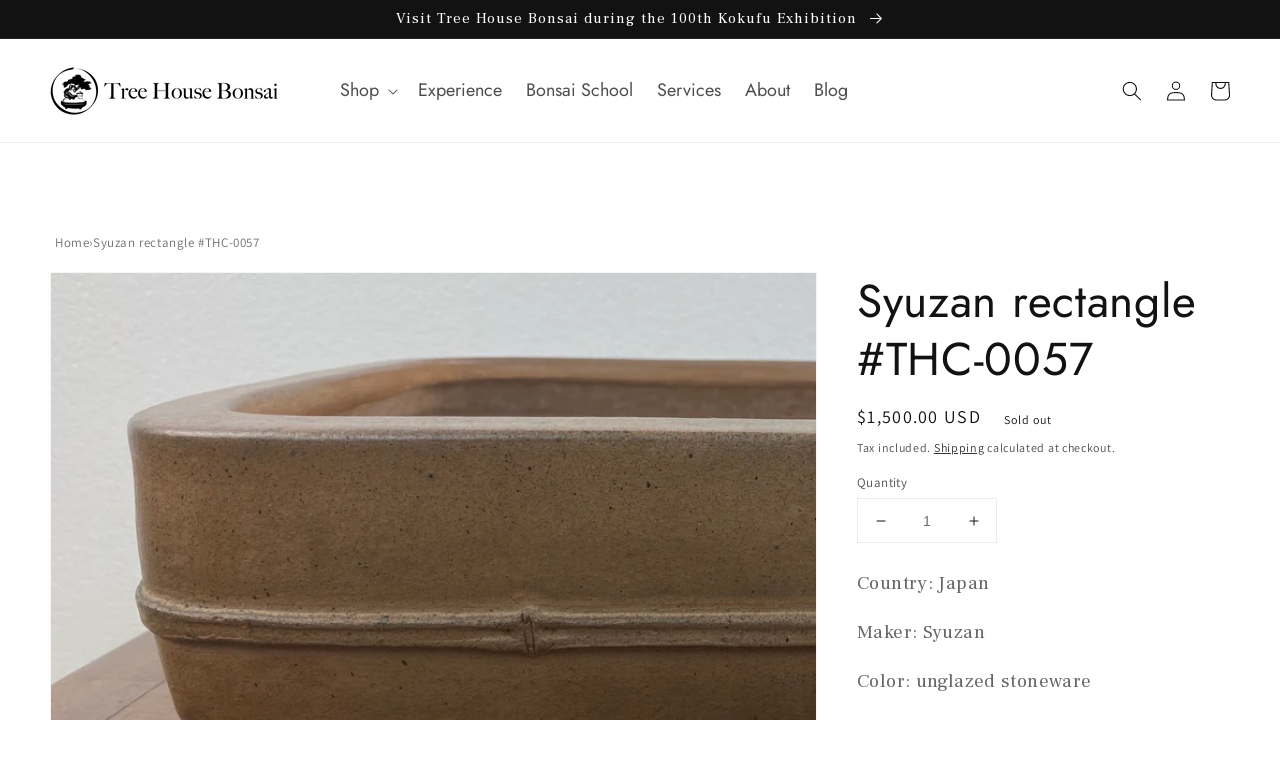

--- FILE ---
content_type: text/html; charset=utf-8
request_url: https://treehousebonsai.com/products/shuzan-rectangle
body_size: 93094
content:
<!doctype html>
<html class="no-js" lang="en" fontify-lang="en">
<!-- Google Tag Manager -->
<script>(function(w,d,s,l,i){w[l]=w[l]||[];w[l].push({'gtm.start':
new Date().getTime(),event:'gtm.js'});var f=d.getElementsByTagName(s)[0],
j=d.createElement(s),dl=l!='dataLayer'?'&l='+l:'';j.async=true;j.src=
'https://www.googletagmanager.com/gtm.js?id='+i+dl;f.parentNode.insertBefore(j,f);
})(window,document,'script','dataLayer','GTM-W2ZQCMH');</script>
<!-- End Google Tag Manager -->
  <head>
    <meta charset="utf-8">
    <meta http-equiv="X-UA-Compatible" content="IE=edge">
    <meta name="viewport" content="width=device-width,initial-scale=1">
    <meta name="theme-color" content="">
      <meta name="facebook-domain-verification" content="tc63b9z7gcyiyigngf05yocx8ygqq4">
    <link rel="canonical" href="https://treehousebonsai.com/products/shuzan-rectangle">
    <link rel="preconnect" href="https://cdn.shopify.com" crossorigin><link rel="icon" type="image/png" href="//treehousebonsai.com/cdn/shop/files/Instagram_32x32.jpg?v=1641632775"><link rel="preconnect" href="https://fonts.shopifycdn.com" crossorigin><title>
      Syuzan rectangle #THC-0057
 &ndash; Tree House Bonsai</title>

    
      <meta name="description" content="Country: JapanMaker: SyuzanColor: unglazed stonewareShape: straight side, center bamboo band rectangleExterior dimensions: 41x32x12 cmSuggested pairing: Conifer">
    

    

<meta property="og:site_name" content="Tree House Bonsai">
<meta property="og:url" content="https://treehousebonsai.com/products/shuzan-rectangle">
<meta property="og:title" content="Syuzan rectangle #THC-0057">
<meta property="og:type" content="product">
<meta property="og:description" content="Country: JapanMaker: SyuzanColor: unglazed stonewareShape: straight side, center bamboo band rectangleExterior dimensions: 41x32x12 cmSuggested pairing: Conifer"><meta property="og:image" content="http://treehousebonsai.com/cdn/shop/products/IMG_2212_copy.jpg?v=1641090671">
  <meta property="og:image:secure_url" content="https://treehousebonsai.com/cdn/shop/products/IMG_2212_copy.jpg?v=1641090671">
  <meta property="og:image:width" content="2050">
  <meta property="og:image:height" content="1643"><meta property="og:price:amount" content="1,500.00">
  <meta property="og:price:currency" content="USD"><meta name="twitter:card" content="summary_large_image">
<meta name="twitter:title" content="Syuzan rectangle #THC-0057">
<meta name="twitter:description" content="Country: JapanMaker: SyuzanColor: unglazed stonewareShape: straight side, center bamboo band rectangleExterior dimensions: 41x32x12 cmSuggested pairing: Conifer">


    <script src="//treehousebonsai.com/cdn/shop/t/1/assets/global.js?v=134895141903428787311641089236" defer="defer"></script>
    <script>window.performance && window.performance.mark && window.performance.mark('shopify.content_for_header.start');</script><meta name="facebook-domain-verification" content="tc63b9z7gcyiyigngf05yocx8ygqq4">
<meta name="google-site-verification" content="-HOy0y75xy4bVIpABCNaMkAGory8uV8xHkgW0PHTIYs">
<meta id="shopify-digital-wallet" name="shopify-digital-wallet" content="/60774809790/digital_wallets/dialog">
<meta name="shopify-checkout-api-token" content="0c31abebecba4f59a571649472a15d26">
<meta id="in-context-paypal-metadata" data-shop-id="60774809790" data-venmo-supported="false" data-environment="production" data-locale="en_US" data-paypal-v4="true" data-currency="USD">
<link rel="alternate" hreflang="x-default" href="https://treehousebonsai.com/products/shuzan-rectangle">
<link rel="alternate" hreflang="en" href="https://treehousebonsai.com/products/shuzan-rectangle">
<link rel="alternate" hreflang="ja" href="https://treehousebonsai.com/ja/products/shuzan-rectangle">
<link rel="alternate" hreflang="fr" href="https://treehousebonsai.com/fr/products/shuzan-rectangle">
<link rel="alternate" type="application/json+oembed" href="https://treehousebonsai.com/products/shuzan-rectangle.oembed">
<script async="async" src="/checkouts/internal/preloads.js?locale=en-US"></script>
<link rel="preconnect" href="https://shop.app" crossorigin="anonymous">
<script async="async" src="https://shop.app/checkouts/internal/preloads.js?locale=en-US&shop_id=60774809790" crossorigin="anonymous"></script>
<script id="apple-pay-shop-capabilities" type="application/json">{"shopId":60774809790,"countryCode":"JP","currencyCode":"USD","merchantCapabilities":["supports3DS"],"merchantId":"gid:\/\/shopify\/Shop\/60774809790","merchantName":"Tree House Bonsai","requiredBillingContactFields":["postalAddress","email","phone"],"requiredShippingContactFields":["postalAddress","email","phone"],"shippingType":"shipping","supportedNetworks":["visa","masterCard","amex","jcb","discover"],"total":{"type":"pending","label":"Tree House Bonsai","amount":"1.00"},"shopifyPaymentsEnabled":true,"supportsSubscriptions":true}</script>
<script id="shopify-features" type="application/json">{"accessToken":"0c31abebecba4f59a571649472a15d26","betas":["rich-media-storefront-analytics"],"domain":"treehousebonsai.com","predictiveSearch":true,"shopId":60774809790,"locale":"en"}</script>
<script>var Shopify = Shopify || {};
Shopify.shop = "tree-house-bonsai.myshopify.com";
Shopify.locale = "en";
Shopify.currency = {"active":"USD","rate":"1.0"};
Shopify.country = "US";
Shopify.theme = {"name":"Dawn","id":128219447486,"schema_name":"Dawn","schema_version":"2.5.0","theme_store_id":887,"role":"main"};
Shopify.theme.handle = "null";
Shopify.theme.style = {"id":null,"handle":null};
Shopify.cdnHost = "treehousebonsai.com/cdn";
Shopify.routes = Shopify.routes || {};
Shopify.routes.root = "/";</script>
<script type="module">!function(o){(o.Shopify=o.Shopify||{}).modules=!0}(window);</script>
<script>!function(o){function n(){var o=[];function n(){o.push(Array.prototype.slice.apply(arguments))}return n.q=o,n}var t=o.Shopify=o.Shopify||{};t.loadFeatures=n(),t.autoloadFeatures=n()}(window);</script>
<script>
  window.ShopifyPay = window.ShopifyPay || {};
  window.ShopifyPay.apiHost = "shop.app\/pay";
  window.ShopifyPay.redirectState = null;
</script>
<script id="shop-js-analytics" type="application/json">{"pageType":"product"}</script>
<script defer="defer" async type="module" src="//treehousebonsai.com/cdn/shopifycloud/shop-js/modules/v2/client.init-shop-cart-sync_BN7fPSNr.en.esm.js"></script>
<script defer="defer" async type="module" src="//treehousebonsai.com/cdn/shopifycloud/shop-js/modules/v2/chunk.common_Cbph3Kss.esm.js"></script>
<script defer="defer" async type="module" src="//treehousebonsai.com/cdn/shopifycloud/shop-js/modules/v2/chunk.modal_DKumMAJ1.esm.js"></script>
<script type="module">
  await import("//treehousebonsai.com/cdn/shopifycloud/shop-js/modules/v2/client.init-shop-cart-sync_BN7fPSNr.en.esm.js");
await import("//treehousebonsai.com/cdn/shopifycloud/shop-js/modules/v2/chunk.common_Cbph3Kss.esm.js");
await import("//treehousebonsai.com/cdn/shopifycloud/shop-js/modules/v2/chunk.modal_DKumMAJ1.esm.js");

  window.Shopify.SignInWithShop?.initShopCartSync?.({"fedCMEnabled":true,"windoidEnabled":true});

</script>
<script>
  window.Shopify = window.Shopify || {};
  if (!window.Shopify.featureAssets) window.Shopify.featureAssets = {};
  window.Shopify.featureAssets['shop-js'] = {"shop-cart-sync":["modules/v2/client.shop-cart-sync_CJVUk8Jm.en.esm.js","modules/v2/chunk.common_Cbph3Kss.esm.js","modules/v2/chunk.modal_DKumMAJ1.esm.js"],"init-fed-cm":["modules/v2/client.init-fed-cm_7Fvt41F4.en.esm.js","modules/v2/chunk.common_Cbph3Kss.esm.js","modules/v2/chunk.modal_DKumMAJ1.esm.js"],"init-shop-email-lookup-coordinator":["modules/v2/client.init-shop-email-lookup-coordinator_Cc088_bR.en.esm.js","modules/v2/chunk.common_Cbph3Kss.esm.js","modules/v2/chunk.modal_DKumMAJ1.esm.js"],"init-windoid":["modules/v2/client.init-windoid_hPopwJRj.en.esm.js","modules/v2/chunk.common_Cbph3Kss.esm.js","modules/v2/chunk.modal_DKumMAJ1.esm.js"],"shop-button":["modules/v2/client.shop-button_B0jaPSNF.en.esm.js","modules/v2/chunk.common_Cbph3Kss.esm.js","modules/v2/chunk.modal_DKumMAJ1.esm.js"],"shop-cash-offers":["modules/v2/client.shop-cash-offers_DPIskqss.en.esm.js","modules/v2/chunk.common_Cbph3Kss.esm.js","modules/v2/chunk.modal_DKumMAJ1.esm.js"],"shop-toast-manager":["modules/v2/client.shop-toast-manager_CK7RT69O.en.esm.js","modules/v2/chunk.common_Cbph3Kss.esm.js","modules/v2/chunk.modal_DKumMAJ1.esm.js"],"init-shop-cart-sync":["modules/v2/client.init-shop-cart-sync_BN7fPSNr.en.esm.js","modules/v2/chunk.common_Cbph3Kss.esm.js","modules/v2/chunk.modal_DKumMAJ1.esm.js"],"init-customer-accounts-sign-up":["modules/v2/client.init-customer-accounts-sign-up_CfPf4CXf.en.esm.js","modules/v2/client.shop-login-button_DeIztwXF.en.esm.js","modules/v2/chunk.common_Cbph3Kss.esm.js","modules/v2/chunk.modal_DKumMAJ1.esm.js"],"pay-button":["modules/v2/client.pay-button_CgIwFSYN.en.esm.js","modules/v2/chunk.common_Cbph3Kss.esm.js","modules/v2/chunk.modal_DKumMAJ1.esm.js"],"init-customer-accounts":["modules/v2/client.init-customer-accounts_DQ3x16JI.en.esm.js","modules/v2/client.shop-login-button_DeIztwXF.en.esm.js","modules/v2/chunk.common_Cbph3Kss.esm.js","modules/v2/chunk.modal_DKumMAJ1.esm.js"],"avatar":["modules/v2/client.avatar_BTnouDA3.en.esm.js"],"init-shop-for-new-customer-accounts":["modules/v2/client.init-shop-for-new-customer-accounts_CsZy_esa.en.esm.js","modules/v2/client.shop-login-button_DeIztwXF.en.esm.js","modules/v2/chunk.common_Cbph3Kss.esm.js","modules/v2/chunk.modal_DKumMAJ1.esm.js"],"shop-follow-button":["modules/v2/client.shop-follow-button_BRMJjgGd.en.esm.js","modules/v2/chunk.common_Cbph3Kss.esm.js","modules/v2/chunk.modal_DKumMAJ1.esm.js"],"checkout-modal":["modules/v2/client.checkout-modal_B9Drz_yf.en.esm.js","modules/v2/chunk.common_Cbph3Kss.esm.js","modules/v2/chunk.modal_DKumMAJ1.esm.js"],"shop-login-button":["modules/v2/client.shop-login-button_DeIztwXF.en.esm.js","modules/v2/chunk.common_Cbph3Kss.esm.js","modules/v2/chunk.modal_DKumMAJ1.esm.js"],"lead-capture":["modules/v2/client.lead-capture_DXYzFM3R.en.esm.js","modules/v2/chunk.common_Cbph3Kss.esm.js","modules/v2/chunk.modal_DKumMAJ1.esm.js"],"shop-login":["modules/v2/client.shop-login_CA5pJqmO.en.esm.js","modules/v2/chunk.common_Cbph3Kss.esm.js","modules/v2/chunk.modal_DKumMAJ1.esm.js"],"payment-terms":["modules/v2/client.payment-terms_BxzfvcZJ.en.esm.js","modules/v2/chunk.common_Cbph3Kss.esm.js","modules/v2/chunk.modal_DKumMAJ1.esm.js"]};
</script>
<script>(function() {
  var isLoaded = false;
  function asyncLoad() {
    if (isLoaded) return;
    isLoaded = true;
    var urls = ["https:\/\/chimpstatic.com\/mcjs-connected\/js\/users\/223abab5c598c5e4983e7d4f3\/ff227b90d07ce6acd71f9c1a8.js?shop=tree-house-bonsai.myshopify.com","https:\/\/cdn.shopify.com\/s\/files\/1\/0607\/7480\/9790\/t\/1\/assets\/booster_eu_cookie_60774809790.js?v=1667359588\u0026shop=tree-house-bonsai.myshopify.com","\/\/cdn.shopify.com\/proxy\/6f6e45ec41c2f3754e9d4017c598356ea330ec9d865c82bbb12ea14c2a663b6e\/static.cdn.printful.com\/static\/js\/external\/shopify-product-customizer.js?v=0.28\u0026shop=tree-house-bonsai.myshopify.com\u0026sp-cache-control=cHVibGljLCBtYXgtYWdlPTkwMA","\/\/cdn.shopify.com\/proxy\/51d6c0895478b583eaa07f29676a64865920f0bcb8c09f356a3c73d84d1549cb\/tree-house-bonsai.bookthatapp.com\/javascripts\/bta-installed.js?shop=tree-house-bonsai.myshopify.com\u0026sp-cache-control=cHVibGljLCBtYXgtYWdlPTkwMA","\/\/cdn.shopify.com\/proxy\/09054a9d19dec718aba22d7e493e30b99b76c7a05a5a0e38c0b277e02f011310\/tree-house-bonsai.bookthatapp.com\/sdk\/v1\/js\/bta-order-status-bootstrap.min.js?shop=tree-house-bonsai.myshopify.com\u0026sp-cache-control=cHVibGljLCBtYXgtYWdlPTkwMA"];
    for (var i = 0; i < urls.length; i++) {
      var s = document.createElement('script');
      s.type = 'text/javascript';
      s.async = true;
      s.src = urls[i];
      var x = document.getElementsByTagName('script')[0];
      x.parentNode.insertBefore(s, x);
    }
  };
  if(window.attachEvent) {
    window.attachEvent('onload', asyncLoad);
  } else {
    window.addEventListener('load', asyncLoad, false);
  }
})();</script>
<script id="__st">var __st={"a":60774809790,"offset":32400,"reqid":"76c9679b-2ebd-4988-98dc-630818dd2d6c-1769873034","pageurl":"treehousebonsai.com\/products\/shuzan-rectangle","u":"5d12600d543c","p":"product","rtyp":"product","rid":7110875775166};</script>
<script>window.ShopifyPaypalV4VisibilityTracking = true;</script>
<script id="captcha-bootstrap">!function(){'use strict';const t='contact',e='account',n='new_comment',o=[[t,t],['blogs',n],['comments',n],[t,'customer']],c=[[e,'customer_login'],[e,'guest_login'],[e,'recover_customer_password'],[e,'create_customer']],r=t=>t.map((([t,e])=>`form[action*='/${t}']:not([data-nocaptcha='true']) input[name='form_type'][value='${e}']`)).join(','),a=t=>()=>t?[...document.querySelectorAll(t)].map((t=>t.form)):[];function s(){const t=[...o],e=r(t);return a(e)}const i='password',u='form_key',d=['recaptcha-v3-token','g-recaptcha-response','h-captcha-response',i],f=()=>{try{return window.sessionStorage}catch{return}},m='__shopify_v',_=t=>t.elements[u];function p(t,e,n=!1){try{const o=window.sessionStorage,c=JSON.parse(o.getItem(e)),{data:r}=function(t){const{data:e,action:n}=t;return t[m]||n?{data:e,action:n}:{data:t,action:n}}(c);for(const[e,n]of Object.entries(r))t.elements[e]&&(t.elements[e].value=n);n&&o.removeItem(e)}catch(o){console.error('form repopulation failed',{error:o})}}const l='form_type',E='cptcha';function T(t){t.dataset[E]=!0}const w=window,h=w.document,L='Shopify',v='ce_forms',y='captcha';let A=!1;((t,e)=>{const n=(g='f06e6c50-85a8-45c8-87d0-21a2b65856fe',I='https://cdn.shopify.com/shopifycloud/storefront-forms-hcaptcha/ce_storefront_forms_captcha_hcaptcha.v1.5.2.iife.js',D={infoText:'Protected by hCaptcha',privacyText:'Privacy',termsText:'Terms'},(t,e,n)=>{const o=w[L][v],c=o.bindForm;if(c)return c(t,g,e,D).then(n);var r;o.q.push([[t,g,e,D],n]),r=I,A||(h.body.append(Object.assign(h.createElement('script'),{id:'captcha-provider',async:!0,src:r})),A=!0)});var g,I,D;w[L]=w[L]||{},w[L][v]=w[L][v]||{},w[L][v].q=[],w[L][y]=w[L][y]||{},w[L][y].protect=function(t,e){n(t,void 0,e),T(t)},Object.freeze(w[L][y]),function(t,e,n,w,h,L){const[v,y,A,g]=function(t,e,n){const i=e?o:[],u=t?c:[],d=[...i,...u],f=r(d),m=r(i),_=r(d.filter((([t,e])=>n.includes(e))));return[a(f),a(m),a(_),s()]}(w,h,L),I=t=>{const e=t.target;return e instanceof HTMLFormElement?e:e&&e.form},D=t=>v().includes(t);t.addEventListener('submit',(t=>{const e=I(t);if(!e)return;const n=D(e)&&!e.dataset.hcaptchaBound&&!e.dataset.recaptchaBound,o=_(e),c=g().includes(e)&&(!o||!o.value);(n||c)&&t.preventDefault(),c&&!n&&(function(t){try{if(!f())return;!function(t){const e=f();if(!e)return;const n=_(t);if(!n)return;const o=n.value;o&&e.removeItem(o)}(t);const e=Array.from(Array(32),(()=>Math.random().toString(36)[2])).join('');!function(t,e){_(t)||t.append(Object.assign(document.createElement('input'),{type:'hidden',name:u})),t.elements[u].value=e}(t,e),function(t,e){const n=f();if(!n)return;const o=[...t.querySelectorAll(`input[type='${i}']`)].map((({name:t})=>t)),c=[...d,...o],r={};for(const[a,s]of new FormData(t).entries())c.includes(a)||(r[a]=s);n.setItem(e,JSON.stringify({[m]:1,action:t.action,data:r}))}(t,e)}catch(e){console.error('failed to persist form',e)}}(e),e.submit())}));const S=(t,e)=>{t&&!t.dataset[E]&&(n(t,e.some((e=>e===t))),T(t))};for(const o of['focusin','change'])t.addEventListener(o,(t=>{const e=I(t);D(e)&&S(e,y())}));const B=e.get('form_key'),M=e.get(l),P=B&&M;t.addEventListener('DOMContentLoaded',(()=>{const t=y();if(P)for(const e of t)e.elements[l].value===M&&p(e,B);[...new Set([...A(),...v().filter((t=>'true'===t.dataset.shopifyCaptcha))])].forEach((e=>S(e,t)))}))}(h,new URLSearchParams(w.location.search),n,t,e,['guest_login'])})(!0,!0)}();</script>
<script integrity="sha256-4kQ18oKyAcykRKYeNunJcIwy7WH5gtpwJnB7kiuLZ1E=" data-source-attribution="shopify.loadfeatures" defer="defer" src="//treehousebonsai.com/cdn/shopifycloud/storefront/assets/storefront/load_feature-a0a9edcb.js" crossorigin="anonymous"></script>
<script crossorigin="anonymous" defer="defer" src="//treehousebonsai.com/cdn/shopifycloud/storefront/assets/shopify_pay/storefront-65b4c6d7.js?v=20250812"></script>
<script data-source-attribution="shopify.dynamic_checkout.dynamic.init">var Shopify=Shopify||{};Shopify.PaymentButton=Shopify.PaymentButton||{isStorefrontPortableWallets:!0,init:function(){window.Shopify.PaymentButton.init=function(){};var t=document.createElement("script");t.src="https://treehousebonsai.com/cdn/shopifycloud/portable-wallets/latest/portable-wallets.en.js",t.type="module",document.head.appendChild(t)}};
</script>
<script data-source-attribution="shopify.dynamic_checkout.buyer_consent">
  function portableWalletsHideBuyerConsent(e){var t=document.getElementById("shopify-buyer-consent"),n=document.getElementById("shopify-subscription-policy-button");t&&n&&(t.classList.add("hidden"),t.setAttribute("aria-hidden","true"),n.removeEventListener("click",e))}function portableWalletsShowBuyerConsent(e){var t=document.getElementById("shopify-buyer-consent"),n=document.getElementById("shopify-subscription-policy-button");t&&n&&(t.classList.remove("hidden"),t.removeAttribute("aria-hidden"),n.addEventListener("click",e))}window.Shopify?.PaymentButton&&(window.Shopify.PaymentButton.hideBuyerConsent=portableWalletsHideBuyerConsent,window.Shopify.PaymentButton.showBuyerConsent=portableWalletsShowBuyerConsent);
</script>
<script>
  function portableWalletsCleanup(e){e&&e.src&&console.error("Failed to load portable wallets script "+e.src);var t=document.querySelectorAll("shopify-accelerated-checkout .shopify-payment-button__skeleton, shopify-accelerated-checkout-cart .wallet-cart-button__skeleton"),e=document.getElementById("shopify-buyer-consent");for(let e=0;e<t.length;e++)t[e].remove();e&&e.remove()}function portableWalletsNotLoadedAsModule(e){e instanceof ErrorEvent&&"string"==typeof e.message&&e.message.includes("import.meta")&&"string"==typeof e.filename&&e.filename.includes("portable-wallets")&&(window.removeEventListener("error",portableWalletsNotLoadedAsModule),window.Shopify.PaymentButton.failedToLoad=e,"loading"===document.readyState?document.addEventListener("DOMContentLoaded",window.Shopify.PaymentButton.init):window.Shopify.PaymentButton.init())}window.addEventListener("error",portableWalletsNotLoadedAsModule);
</script>

<script type="module" src="https://treehousebonsai.com/cdn/shopifycloud/portable-wallets/latest/portable-wallets.en.js" onError="portableWalletsCleanup(this)" crossorigin="anonymous"></script>
<script nomodule>
  document.addEventListener("DOMContentLoaded", portableWalletsCleanup);
</script>

<link id="shopify-accelerated-checkout-styles" rel="stylesheet" media="screen" href="https://treehousebonsai.com/cdn/shopifycloud/portable-wallets/latest/accelerated-checkout-backwards-compat.css" crossorigin="anonymous">
<style id="shopify-accelerated-checkout-cart">
        #shopify-buyer-consent {
  margin-top: 1em;
  display: inline-block;
  width: 100%;
}

#shopify-buyer-consent.hidden {
  display: none;
}

#shopify-subscription-policy-button {
  background: none;
  border: none;
  padding: 0;
  text-decoration: underline;
  font-size: inherit;
  cursor: pointer;
}

#shopify-subscription-policy-button::before {
  box-shadow: none;
}

      </style>
<script id="sections-script" data-sections="main-product,product-recommendations,header,footer" defer="defer" src="//treehousebonsai.com/cdn/shop/t/1/compiled_assets/scripts.js?v=788"></script>
<script>window.performance && window.performance.mark && window.performance.mark('shopify.content_for_header.end');</script> 
 <link rel="stylesheet" href="//fonts.googleapis.com/css?family=Jost:100,200,300,400,500,600,700,800,900" />
		<link rel="stylesheet" href="//fonts.googleapis.com/css?family=Frank+Ruhl+Libre:100,200,300,400,500,600,700,800,900" />


<style type="text/css" id="nitro-fontify" >
	/** {"overwrite":true,"mobile":false,"desktop":false,"stylesheet":"font-weight: 400;\r\n    font-style: normal;\r\n    font-size: 18px;\r\n    letter-spacing: 0em;\r\n    text-transform: none;","languages":[]}**/
				 
		 
					.header__menu-item.list-menu__item.link.focus-inset span{
				font-family: 'Jost' !important;/** end **/
				font-weight: 400;
    font-style: normal;
    font-size: 18px;
    letter-spacing: 0em;
    text-transform: none;
			}
		 
		/** {"overwrite":true,"mobile":false,"desktop":false,"stylesheet":"font-weight: 400;\r\n    font-style: normal;\r\n    font-size: 30px;\r\n    letter-spacing: .15em;\r\n    line-height: 1.2em;\r\n    text-transform: lowercase;\r\ncolor: rgba(0,0,0,.6);","languages":[]}**/
				 
		 
					.rich-text.color-background-1.gradient.rich-text--full-width .rich-text__blocks .h2{
				font-family: 'Jost' !important;/** end **/
				font-weight: 400;
    font-style: normal;
    font-size: 30px;
    letter-spacing: .15em;
    line-height: 1.2em;
    text-transform: lowercase;
color: rgba(0,0,0,.6);
			}
		 
		/** {"overwrite":true,"mobile":false,"desktop":true,"stylesheet":"font-weight: 400;\r\n    font-style: normal;\r\n    font-size: 80px;\r\n    letter-spacing: .02em;\r\n    line-height: 1em;\r\n    text-transform: none;","languages":[]}**/
							@media  only screen and (min-width: 970px) {
				.rich-text.color-background-1.gradient .rich-text__blocks .h0 ,li #Details-menu-drawer-menu-item-1 .menu-drawer__menu-item.list-menu__item.link.link--text.focus-inset ,.rich-text.color-background-1.gradient .rich-text__blocks .h1{
					font-family: 'Frank Ruhl Libre' !important;
					font-weight: 400;
    font-style: normal;
    font-size: 80px;
    letter-spacing: .02em;
    line-height: 1em;
    text-transform: none;
				}
				/** 2 **/
			}
		 
		 
		 
		/** {"overwrite":true,"mobile":false,"desktop":false,"stylesheet":"font-weight: 400;\r\n    font-style: normal;\r\n    font-size: 19px;\r\n    letter-spacing: .02em;\r\n    line-height: 1.6em;\r\n    text-transform: none;\r\n    color: rgba(0,0,0,.6);","languages":[]}**/
				 
		 
					p,.rich-text__text.rte p{
				font-family: 'Frank Ruhl Libre' !important;/** end **/
				font-weight: 400;
    font-style: normal;
    font-size: 19px;
    letter-spacing: .02em;
    line-height: 1.6em;
    text-transform: none;
    color: rgba(0,0,0,.6);
			}
		 
		/** {"overwrite":true,"mobile":false,"desktop":false,"stylesheet":"font-weight: 300;\r\n    font-style: normal;\r\n    font-size: 80px;\r\n    letter-spacing: .02em;\r\n    line-height: 1em;\r\n    text-transform: none;","languages":[]}**/
				 
		 
					.banner__heading.h0 span{
				font-family: 'Frank Ruhl Libre' !important;/** end **/
				font-weight: 300;
    font-style: normal;
    font-size: 80px;
    letter-spacing: .02em;
    line-height: 1em;
    text-transform: none;
			}
		 
		/** {"overwrite":true,"mobile":false,"desktop":false,"stylesheet":"font-weight: 400;\r\n    font-style: normal;\r\n    font-size: 25px;\r\n    letter-spacing: .08em;\r\n    text-transform: none;\r\n    line-height: 1.25em;\r\ntext-align: left !important;","languages":[]}**/
				 
		 
					.menu-drawer__menu.list-menu li .menu-drawer__menu-item.link.link--text.list-menu__item.focus-inset ,.multicolumn-card__info h3{
				font-family: 'Jost' !important;/** end **/
				font-weight: 400;
    font-style: normal;
    font-size: 25px;
    letter-spacing: .08em;
    text-transform: none;
    line-height: 1.25em;
text-align: left !important;
			}
		 
		/** {"overwrite":true,"mobile":false,"desktop":false,"stylesheet":"padding-bottom: 0.05em;\r\n    border-bottom-width: 1px;\r\n    border-bottom-style: solid;\r\n    border-bottom-color: rgba(64,64,64,.3);\r\n\r\n    font-weight: 400;\r\n    font-style: normal;\r\n    font-size: 80px;\r\n    letter-spacing: .02em;\r\n    line-height: 1em;\r\n    text-transform: none;","languages":[]}**/
				 
		 
					.rich-text.color-background-1.gradient.rich-text--full-width .rich-text__blocks .h0{
				font-family: 'Frank Ruhl Libre' !important;/** end **/
				padding-bottom: 0.05em;
    border-bottom-width: 1px;
    border-bottom-style: solid;
    border-bottom-color: rgba(64,64,64,.3);

    font-weight: 400;
    font-style: normal;
    font-size: 80px;
    letter-spacing: .02em;
    line-height: 1em;
    text-transform: none;
			}
		 
		/** {"overwrite":true,"mobile":true,"desktop":false,"stylesheet":"font-weight: 400;\r\n    font-style: normal;\r\n    font-size: 40px;\r\n    letter-spacing: .02em;\r\n    line-height: 2em;\r\n    text-transform: none;","languages":[]}**/
				 
					@media  only screen and (max-width: 970px) {
				.rich-text.color-background-1.gradient .rich-text__blocks .h0 ,.rich-text.color-background-1.gradient .rich-text__blocks .h1{
					font-family: 'Frank Ruhl Libre' !important;
					font-weight: 400;
    font-style: normal;
    font-size: 40px;
    letter-spacing: .02em;
    line-height: 2em;
    text-transform: none;
					/** 1 **/
				}
			}
		 
		 
		/** {"overwrite":true,"mobile":true,"desktop":false,"stylesheet":"font-size:10px;","languages":[]}**/
				 
					@media  only screen and (max-width: 970px) {
				.breadcrumbs a{
					font-family: 'Jost' !important;
					font-size:10px;
					/** 1 **/
				}
			}
		 
		 
		/** {"overwrite":true,"mobile":false,"desktop":true,"stylesheet":"font-size:20px;","languages":[]}**/
							@media  only screen and (min-width: 970px) {
				h5,.card-information__wrapper .card-information__text.h5 .full-unstyled-link{
					font-family: 'Jost' !important;
					font-size:20px;
				}
				/** 2 **/
			}
		 
		 
		 
		/** {"overwrite":true,"mobile":false,"desktop":false,"stylesheet":null,"languages":[]}**/
				 
		 
					.card-information__wrapper .card-information__text.h5 .full-unstyled-link ,.product__info-wrapper.grid__item #ProductInfo-template--15291575238846__main .product__title{
				font-family: 'Jost' !important;/** end **/
				
			}
		 
	</style>



    <style data-shopify>
      @font-face {
  font-family: Assistant;
  font-weight: 400;
  font-style: normal;
  font-display: swap;
  src: url("//treehousebonsai.com/cdn/fonts/assistant/assistant_n4.9120912a469cad1cc292572851508ca49d12e768.woff2") format("woff2"),
       url("//treehousebonsai.com/cdn/fonts/assistant/assistant_n4.6e9875ce64e0fefcd3f4446b7ec9036b3ddd2985.woff") format("woff");
}

      @font-face {
  font-family: Assistant;
  font-weight: 700;
  font-style: normal;
  font-display: swap;
  src: url("//treehousebonsai.com/cdn/fonts/assistant/assistant_n7.bf44452348ec8b8efa3aa3068825305886b1c83c.woff2") format("woff2"),
       url("//treehousebonsai.com/cdn/fonts/assistant/assistant_n7.0c887fee83f6b3bda822f1150b912c72da0f7b64.woff") format("woff");
}

      
      
      @font-face {
  font-family: Jost;
  font-weight: 400;
  font-style: normal;
  font-display: swap;
  src: url("//treehousebonsai.com/cdn/fonts/jost/jost_n4.d47a1b6347ce4a4c9f437608011273009d91f2b7.woff2") format("woff2"),
       url("//treehousebonsai.com/cdn/fonts/jost/jost_n4.791c46290e672b3f85c3d1c651ef2efa3819eadd.woff") format("woff");
}


      :root {
        --font-body-family: Assistant, sans-serif;
        --font-body-style: normal;
        --font-body-weight: 400;

        --font-heading-family: Jost, sans-serif;
        --font-heading-style: normal;
        --font-heading-weight: 400;

        --font-body-scale: 1.0;
        --font-heading-scale: 1.15;

        --color-base-text: 18, 18, 18;
        --color-base-background-1: 255, 255, 255;
        --color-base-background-2: 243, 243, 243;
        --color-base-solid-button-labels: 255, 255, 255;
        --color-base-outline-button-labels: 18, 18, 18;
        --color-base-accent-1: 18, 18, 18;
        --color-base-accent-2: 163, 163, 163;
        --payment-terms-background-color: #FFFFFF;

        --gradient-base-background-1: #FFFFFF;
        --gradient-base-background-2: #F3F3F3;
        --gradient-base-accent-1: #121212;
        --gradient-base-accent-2: #a3a3a3;

        --page-width: 160rem;
        --page-width-margin: 2rem;
      }

      *,
      *::before,
      *::after {
        box-sizing: inherit;
      }

      html {
        box-sizing: border-box;
        font-size: calc(var(--font-body-scale) * 62.5%);
        height: 100%;
      }

      body {
        display: grid;
        grid-template-rows: auto auto 1fr auto;
        grid-template-columns: 100%;
        min-height: 100%;
        margin: 0;
        font-size: 1.5rem;
        letter-spacing: 0.06rem;
        line-height: calc(1 + 0.8 / var(--font-body-scale));
        font-family: var(--font-body-family);
        font-style: var(--font-body-style);
        font-weight: var(--font-body-weight);
      }

      @media screen and (min-width: 750px) {
        body {
          font-size: 1.6rem;
        }
      }
    </style>

    <link href="//treehousebonsai.com/cdn/shop/t/1/assets/base.css?v=7414441030840703491684822066" rel="stylesheet" type="text/css" media="all" />
<link rel="preload" as="font" href="//treehousebonsai.com/cdn/fonts/assistant/assistant_n4.9120912a469cad1cc292572851508ca49d12e768.woff2" type="font/woff2" crossorigin><link rel="preload" as="font" href="//treehousebonsai.com/cdn/fonts/jost/jost_n4.d47a1b6347ce4a4c9f437608011273009d91f2b7.woff2" type="font/woff2" crossorigin><link rel="stylesheet" href="//treehousebonsai.com/cdn/shop/t/1/assets/component-predictive-search.css?v=10425135875555615991641089233" media="print" onload="this.media='all'"><script>document.documentElement.className = document.documentElement.className.replace('no-js', 'js');
    if (Shopify.designMode) {
      document.documentElement.classList.add('shopify-design-mode');
    }
    </script>
    


    <meta name="facebook-domain-verification" content="tc63b9z7gcyiyigngf05yocx8ygqq4" />
    

  <script>var bondVariantIds = [], productConfig = {}, productMetafields;productMetafields = '';if (productMetafields !== '') {
        productConfig = JSON.parse('{"' + decodeURI(productMetafields).replace(/"/g, '\\"').replace(/&/g, '","').replace(/=/g,'":"') + '"}');
      }

    window.BtaConfig = {
      account: 'tree-house-bonsai',
      bondVariantIds: bondVariantIds,
      cart: 'CartDrop',
      customer: '','product': productConfig,settings: JSON.parse('{"dateFormat":"MM/DD/YYYY","domain":"treehousebonsai.com","env":"production","path_prefix":"/apps/bookthatapp","should_load":true,"widget_enabled_list":["reservation","class"],"widget_on_every_page":true,"widgets_mode":{}}' || '{}'),
      version: '1.6'
    }
  </script>

  <script src="//treehousebonsai.com/cdn/shop/t/1/assets/bta-widgets-bootstrap.min.js?v=140398751049464347101698719104" type="text/javascript"></script>

<script src="https://cdn.shopify.com/extensions/8d2c31d3-a828-4daf-820f-80b7f8e01c39/nova-eu-cookie-bar-gdpr-4/assets/nova-cookie-app-embed.js" type="text/javascript" defer="defer"></script>
<link href="https://cdn.shopify.com/extensions/8d2c31d3-a828-4daf-820f-80b7f8e01c39/nova-eu-cookie-bar-gdpr-4/assets/nova-cookie.css" rel="stylesheet" type="text/css" media="all">
<link href="https://monorail-edge.shopifysvc.com" rel="dns-prefetch">
<script>(function(){if ("sendBeacon" in navigator && "performance" in window) {try {var session_token_from_headers = performance.getEntriesByType('navigation')[0].serverTiming.find(x => x.name == '_s').description;} catch {var session_token_from_headers = undefined;}var session_cookie_matches = document.cookie.match(/_shopify_s=([^;]*)/);var session_token_from_cookie = session_cookie_matches && session_cookie_matches.length === 2 ? session_cookie_matches[1] : "";var session_token = session_token_from_headers || session_token_from_cookie || "";function handle_abandonment_event(e) {var entries = performance.getEntries().filter(function(entry) {return /monorail-edge.shopifysvc.com/.test(entry.name);});if (!window.abandonment_tracked && entries.length === 0) {window.abandonment_tracked = true;var currentMs = Date.now();var navigation_start = performance.timing.navigationStart;var payload = {shop_id: 60774809790,url: window.location.href,navigation_start,duration: currentMs - navigation_start,session_token,page_type: "product"};window.navigator.sendBeacon("https://monorail-edge.shopifysvc.com/v1/produce", JSON.stringify({schema_id: "online_store_buyer_site_abandonment/1.1",payload: payload,metadata: {event_created_at_ms: currentMs,event_sent_at_ms: currentMs}}));}}window.addEventListener('pagehide', handle_abandonment_event);}}());</script>
<script id="web-pixels-manager-setup">(function e(e,d,r,n,o){if(void 0===o&&(o={}),!Boolean(null===(a=null===(i=window.Shopify)||void 0===i?void 0:i.analytics)||void 0===a?void 0:a.replayQueue)){var i,a;window.Shopify=window.Shopify||{};var t=window.Shopify;t.analytics=t.analytics||{};var s=t.analytics;s.replayQueue=[],s.publish=function(e,d,r){return s.replayQueue.push([e,d,r]),!0};try{self.performance.mark("wpm:start")}catch(e){}var l=function(){var e={modern:/Edge?\/(1{2}[4-9]|1[2-9]\d|[2-9]\d{2}|\d{4,})\.\d+(\.\d+|)|Firefox\/(1{2}[4-9]|1[2-9]\d|[2-9]\d{2}|\d{4,})\.\d+(\.\d+|)|Chrom(ium|e)\/(9{2}|\d{3,})\.\d+(\.\d+|)|(Maci|X1{2}).+ Version\/(15\.\d+|(1[6-9]|[2-9]\d|\d{3,})\.\d+)([,.]\d+|)( \(\w+\)|)( Mobile\/\w+|) Safari\/|Chrome.+OPR\/(9{2}|\d{3,})\.\d+\.\d+|(CPU[ +]OS|iPhone[ +]OS|CPU[ +]iPhone|CPU IPhone OS|CPU iPad OS)[ +]+(15[._]\d+|(1[6-9]|[2-9]\d|\d{3,})[._]\d+)([._]\d+|)|Android:?[ /-](13[3-9]|1[4-9]\d|[2-9]\d{2}|\d{4,})(\.\d+|)(\.\d+|)|Android.+Firefox\/(13[5-9]|1[4-9]\d|[2-9]\d{2}|\d{4,})\.\d+(\.\d+|)|Android.+Chrom(ium|e)\/(13[3-9]|1[4-9]\d|[2-9]\d{2}|\d{4,})\.\d+(\.\d+|)|SamsungBrowser\/([2-9]\d|\d{3,})\.\d+/,legacy:/Edge?\/(1[6-9]|[2-9]\d|\d{3,})\.\d+(\.\d+|)|Firefox\/(5[4-9]|[6-9]\d|\d{3,})\.\d+(\.\d+|)|Chrom(ium|e)\/(5[1-9]|[6-9]\d|\d{3,})\.\d+(\.\d+|)([\d.]+$|.*Safari\/(?![\d.]+ Edge\/[\d.]+$))|(Maci|X1{2}).+ Version\/(10\.\d+|(1[1-9]|[2-9]\d|\d{3,})\.\d+)([,.]\d+|)( \(\w+\)|)( Mobile\/\w+|) Safari\/|Chrome.+OPR\/(3[89]|[4-9]\d|\d{3,})\.\d+\.\d+|(CPU[ +]OS|iPhone[ +]OS|CPU[ +]iPhone|CPU IPhone OS|CPU iPad OS)[ +]+(10[._]\d+|(1[1-9]|[2-9]\d|\d{3,})[._]\d+)([._]\d+|)|Android:?[ /-](13[3-9]|1[4-9]\d|[2-9]\d{2}|\d{4,})(\.\d+|)(\.\d+|)|Mobile Safari.+OPR\/([89]\d|\d{3,})\.\d+\.\d+|Android.+Firefox\/(13[5-9]|1[4-9]\d|[2-9]\d{2}|\d{4,})\.\d+(\.\d+|)|Android.+Chrom(ium|e)\/(13[3-9]|1[4-9]\d|[2-9]\d{2}|\d{4,})\.\d+(\.\d+|)|Android.+(UC? ?Browser|UCWEB|U3)[ /]?(15\.([5-9]|\d{2,})|(1[6-9]|[2-9]\d|\d{3,})\.\d+)\.\d+|SamsungBrowser\/(5\.\d+|([6-9]|\d{2,})\.\d+)|Android.+MQ{2}Browser\/(14(\.(9|\d{2,})|)|(1[5-9]|[2-9]\d|\d{3,})(\.\d+|))(\.\d+|)|K[Aa][Ii]OS\/(3\.\d+|([4-9]|\d{2,})\.\d+)(\.\d+|)/},d=e.modern,r=e.legacy,n=navigator.userAgent;return n.match(d)?"modern":n.match(r)?"legacy":"unknown"}(),u="modern"===l?"modern":"legacy",c=(null!=n?n:{modern:"",legacy:""})[u],f=function(e){return[e.baseUrl,"/wpm","/b",e.hashVersion,"modern"===e.buildTarget?"m":"l",".js"].join("")}({baseUrl:d,hashVersion:r,buildTarget:u}),m=function(e){var d=e.version,r=e.bundleTarget,n=e.surface,o=e.pageUrl,i=e.monorailEndpoint;return{emit:function(e){var a=e.status,t=e.errorMsg,s=(new Date).getTime(),l=JSON.stringify({metadata:{event_sent_at_ms:s},events:[{schema_id:"web_pixels_manager_load/3.1",payload:{version:d,bundle_target:r,page_url:o,status:a,surface:n,error_msg:t},metadata:{event_created_at_ms:s}}]});if(!i)return console&&console.warn&&console.warn("[Web Pixels Manager] No Monorail endpoint provided, skipping logging."),!1;try{return self.navigator.sendBeacon.bind(self.navigator)(i,l)}catch(e){}var u=new XMLHttpRequest;try{return u.open("POST",i,!0),u.setRequestHeader("Content-Type","text/plain"),u.send(l),!0}catch(e){return console&&console.warn&&console.warn("[Web Pixels Manager] Got an unhandled error while logging to Monorail."),!1}}}}({version:r,bundleTarget:l,surface:e.surface,pageUrl:self.location.href,monorailEndpoint:e.monorailEndpoint});try{o.browserTarget=l,function(e){var d=e.src,r=e.async,n=void 0===r||r,o=e.onload,i=e.onerror,a=e.sri,t=e.scriptDataAttributes,s=void 0===t?{}:t,l=document.createElement("script"),u=document.querySelector("head"),c=document.querySelector("body");if(l.async=n,l.src=d,a&&(l.integrity=a,l.crossOrigin="anonymous"),s)for(var f in s)if(Object.prototype.hasOwnProperty.call(s,f))try{l.dataset[f]=s[f]}catch(e){}if(o&&l.addEventListener("load",o),i&&l.addEventListener("error",i),u)u.appendChild(l);else{if(!c)throw new Error("Did not find a head or body element to append the script");c.appendChild(l)}}({src:f,async:!0,onload:function(){if(!function(){var e,d;return Boolean(null===(d=null===(e=window.Shopify)||void 0===e?void 0:e.analytics)||void 0===d?void 0:d.initialized)}()){var d=window.webPixelsManager.init(e)||void 0;if(d){var r=window.Shopify.analytics;r.replayQueue.forEach((function(e){var r=e[0],n=e[1],o=e[2];d.publishCustomEvent(r,n,o)})),r.replayQueue=[],r.publish=d.publishCustomEvent,r.visitor=d.visitor,r.initialized=!0}}},onerror:function(){return m.emit({status:"failed",errorMsg:"".concat(f," has failed to load")})},sri:function(e){var d=/^sha384-[A-Za-z0-9+/=]+$/;return"string"==typeof e&&d.test(e)}(c)?c:"",scriptDataAttributes:o}),m.emit({status:"loading"})}catch(e){m.emit({status:"failed",errorMsg:(null==e?void 0:e.message)||"Unknown error"})}}})({shopId: 60774809790,storefrontBaseUrl: "https://treehousebonsai.com",extensionsBaseUrl: "https://extensions.shopifycdn.com/cdn/shopifycloud/web-pixels-manager",monorailEndpoint: "https://monorail-edge.shopifysvc.com/unstable/produce_batch",surface: "storefront-renderer",enabledBetaFlags: ["2dca8a86"],webPixelsConfigList: [{"id":"1087799486","configuration":"{\"storeIdentity\":\"tree-house-bonsai.myshopify.com\",\"baseURL\":\"https:\\\/\\\/api.printful.com\\\/shopify-pixels\"}","eventPayloadVersion":"v1","runtimeContext":"STRICT","scriptVersion":"74f275712857ab41bea9d998dcb2f9da","type":"APP","apiClientId":156624,"privacyPurposes":["ANALYTICS","MARKETING","SALE_OF_DATA"],"dataSharingAdjustments":{"protectedCustomerApprovalScopes":["read_customer_address","read_customer_email","read_customer_name","read_customer_personal_data","read_customer_phone"]}},{"id":"213909694","configuration":"{\"pixel_id\":\"517449550233556\",\"pixel_type\":\"facebook_pixel\",\"metaapp_system_user_token\":\"-\"}","eventPayloadVersion":"v1","runtimeContext":"OPEN","scriptVersion":"ca16bc87fe92b6042fbaa3acc2fbdaa6","type":"APP","apiClientId":2329312,"privacyPurposes":["ANALYTICS","MARKETING","SALE_OF_DATA"],"dataSharingAdjustments":{"protectedCustomerApprovalScopes":["read_customer_address","read_customer_email","read_customer_name","read_customer_personal_data","read_customer_phone"]}},{"id":"shopify-app-pixel","configuration":"{}","eventPayloadVersion":"v1","runtimeContext":"STRICT","scriptVersion":"0450","apiClientId":"shopify-pixel","type":"APP","privacyPurposes":["ANALYTICS","MARKETING"]},{"id":"shopify-custom-pixel","eventPayloadVersion":"v1","runtimeContext":"LAX","scriptVersion":"0450","apiClientId":"shopify-pixel","type":"CUSTOM","privacyPurposes":["ANALYTICS","MARKETING"]}],isMerchantRequest: false,initData: {"shop":{"name":"Tree House Bonsai","paymentSettings":{"currencyCode":"USD"},"myshopifyDomain":"tree-house-bonsai.myshopify.com","countryCode":"JP","storefrontUrl":"https:\/\/treehousebonsai.com"},"customer":null,"cart":null,"checkout":null,"productVariants":[{"price":{"amount":1500.0,"currencyCode":"USD"},"product":{"title":"Syuzan rectangle #THC-0057","vendor":"Tree House Bonsai","id":"7110875775166","untranslatedTitle":"Syuzan rectangle #THC-0057","url":"\/products\/shuzan-rectangle","type":""},"id":"41069459636414","image":{"src":"\/\/treehousebonsai.com\/cdn\/shop\/products\/IMG_2212_copy.jpg?v=1641090671"},"sku":"THC-0057","title":"Default Title","untranslatedTitle":"Default Title"}],"purchasingCompany":null},},"https://treehousebonsai.com/cdn","1d2a099fw23dfb22ep557258f5m7a2edbae",{"modern":"","legacy":""},{"shopId":"60774809790","storefrontBaseUrl":"https:\/\/treehousebonsai.com","extensionBaseUrl":"https:\/\/extensions.shopifycdn.com\/cdn\/shopifycloud\/web-pixels-manager","surface":"storefront-renderer","enabledBetaFlags":"[\"2dca8a86\"]","isMerchantRequest":"false","hashVersion":"1d2a099fw23dfb22ep557258f5m7a2edbae","publish":"custom","events":"[[\"page_viewed\",{}],[\"product_viewed\",{\"productVariant\":{\"price\":{\"amount\":1500.0,\"currencyCode\":\"USD\"},\"product\":{\"title\":\"Syuzan rectangle #THC-0057\",\"vendor\":\"Tree House Bonsai\",\"id\":\"7110875775166\",\"untranslatedTitle\":\"Syuzan rectangle #THC-0057\",\"url\":\"\/products\/shuzan-rectangle\",\"type\":\"\"},\"id\":\"41069459636414\",\"image\":{\"src\":\"\/\/treehousebonsai.com\/cdn\/shop\/products\/IMG_2212_copy.jpg?v=1641090671\"},\"sku\":\"THC-0057\",\"title\":\"Default Title\",\"untranslatedTitle\":\"Default Title\"}}]]"});</script><script>
  window.ShopifyAnalytics = window.ShopifyAnalytics || {};
  window.ShopifyAnalytics.meta = window.ShopifyAnalytics.meta || {};
  window.ShopifyAnalytics.meta.currency = 'USD';
  var meta = {"product":{"id":7110875775166,"gid":"gid:\/\/shopify\/Product\/7110875775166","vendor":"Tree House Bonsai","type":"","handle":"shuzan-rectangle","variants":[{"id":41069459636414,"price":150000,"name":"Syuzan rectangle #THC-0057","public_title":null,"sku":"THC-0057"}],"remote":false},"page":{"pageType":"product","resourceType":"product","resourceId":7110875775166,"requestId":"76c9679b-2ebd-4988-98dc-630818dd2d6c-1769873034"}};
  for (var attr in meta) {
    window.ShopifyAnalytics.meta[attr] = meta[attr];
  }
</script>
<script class="analytics">
  (function () {
    var customDocumentWrite = function(content) {
      var jquery = null;

      if (window.jQuery) {
        jquery = window.jQuery;
      } else if (window.Checkout && window.Checkout.$) {
        jquery = window.Checkout.$;
      }

      if (jquery) {
        jquery('body').append(content);
      }
    };

    var hasLoggedConversion = function(token) {
      if (token) {
        return document.cookie.indexOf('loggedConversion=' + token) !== -1;
      }
      return false;
    }

    var setCookieIfConversion = function(token) {
      if (token) {
        var twoMonthsFromNow = new Date(Date.now());
        twoMonthsFromNow.setMonth(twoMonthsFromNow.getMonth() + 2);

        document.cookie = 'loggedConversion=' + token + '; expires=' + twoMonthsFromNow;
      }
    }

    var trekkie = window.ShopifyAnalytics.lib = window.trekkie = window.trekkie || [];
    if (trekkie.integrations) {
      return;
    }
    trekkie.methods = [
      'identify',
      'page',
      'ready',
      'track',
      'trackForm',
      'trackLink'
    ];
    trekkie.factory = function(method) {
      return function() {
        var args = Array.prototype.slice.call(arguments);
        args.unshift(method);
        trekkie.push(args);
        return trekkie;
      };
    };
    for (var i = 0; i < trekkie.methods.length; i++) {
      var key = trekkie.methods[i];
      trekkie[key] = trekkie.factory(key);
    }
    trekkie.load = function(config) {
      trekkie.config = config || {};
      trekkie.config.initialDocumentCookie = document.cookie;
      var first = document.getElementsByTagName('script')[0];
      var script = document.createElement('script');
      script.type = 'text/javascript';
      script.onerror = function(e) {
        var scriptFallback = document.createElement('script');
        scriptFallback.type = 'text/javascript';
        scriptFallback.onerror = function(error) {
                var Monorail = {
      produce: function produce(monorailDomain, schemaId, payload) {
        var currentMs = new Date().getTime();
        var event = {
          schema_id: schemaId,
          payload: payload,
          metadata: {
            event_created_at_ms: currentMs,
            event_sent_at_ms: currentMs
          }
        };
        return Monorail.sendRequest("https://" + monorailDomain + "/v1/produce", JSON.stringify(event));
      },
      sendRequest: function sendRequest(endpointUrl, payload) {
        // Try the sendBeacon API
        if (window && window.navigator && typeof window.navigator.sendBeacon === 'function' && typeof window.Blob === 'function' && !Monorail.isIos12()) {
          var blobData = new window.Blob([payload], {
            type: 'text/plain'
          });

          if (window.navigator.sendBeacon(endpointUrl, blobData)) {
            return true;
          } // sendBeacon was not successful

        } // XHR beacon

        var xhr = new XMLHttpRequest();

        try {
          xhr.open('POST', endpointUrl);
          xhr.setRequestHeader('Content-Type', 'text/plain');
          xhr.send(payload);
        } catch (e) {
          console.log(e);
        }

        return false;
      },
      isIos12: function isIos12() {
        return window.navigator.userAgent.lastIndexOf('iPhone; CPU iPhone OS 12_') !== -1 || window.navigator.userAgent.lastIndexOf('iPad; CPU OS 12_') !== -1;
      }
    };
    Monorail.produce('monorail-edge.shopifysvc.com',
      'trekkie_storefront_load_errors/1.1',
      {shop_id: 60774809790,
      theme_id: 128219447486,
      app_name: "storefront",
      context_url: window.location.href,
      source_url: "//treehousebonsai.com/cdn/s/trekkie.storefront.c59ea00e0474b293ae6629561379568a2d7c4bba.min.js"});

        };
        scriptFallback.async = true;
        scriptFallback.src = '//treehousebonsai.com/cdn/s/trekkie.storefront.c59ea00e0474b293ae6629561379568a2d7c4bba.min.js';
        first.parentNode.insertBefore(scriptFallback, first);
      };
      script.async = true;
      script.src = '//treehousebonsai.com/cdn/s/trekkie.storefront.c59ea00e0474b293ae6629561379568a2d7c4bba.min.js';
      first.parentNode.insertBefore(script, first);
    };
    trekkie.load(
      {"Trekkie":{"appName":"storefront","development":false,"defaultAttributes":{"shopId":60774809790,"isMerchantRequest":null,"themeId":128219447486,"themeCityHash":"102875596587729618","contentLanguage":"en","currency":"USD","eventMetadataId":"7fe3fbe3-e50e-4d5e-879a-48c3c24d7f74"},"isServerSideCookieWritingEnabled":true,"monorailRegion":"shop_domain","enabledBetaFlags":["65f19447","b5387b81"]},"Session Attribution":{},"S2S":{"facebookCapiEnabled":true,"source":"trekkie-storefront-renderer","apiClientId":580111}}
    );

    var loaded = false;
    trekkie.ready(function() {
      if (loaded) return;
      loaded = true;

      window.ShopifyAnalytics.lib = window.trekkie;

      var originalDocumentWrite = document.write;
      document.write = customDocumentWrite;
      try { window.ShopifyAnalytics.merchantGoogleAnalytics.call(this); } catch(error) {};
      document.write = originalDocumentWrite;

      window.ShopifyAnalytics.lib.page(null,{"pageType":"product","resourceType":"product","resourceId":7110875775166,"requestId":"76c9679b-2ebd-4988-98dc-630818dd2d6c-1769873034","shopifyEmitted":true});

      var match = window.location.pathname.match(/checkouts\/(.+)\/(thank_you|post_purchase)/)
      var token = match? match[1]: undefined;
      if (!hasLoggedConversion(token)) {
        setCookieIfConversion(token);
        window.ShopifyAnalytics.lib.track("Viewed Product",{"currency":"USD","variantId":41069459636414,"productId":7110875775166,"productGid":"gid:\/\/shopify\/Product\/7110875775166","name":"Syuzan rectangle #THC-0057","price":"1500.00","sku":"THC-0057","brand":"Tree House Bonsai","variant":null,"category":"","nonInteraction":true,"remote":false},undefined,undefined,{"shopifyEmitted":true});
      window.ShopifyAnalytics.lib.track("monorail:\/\/trekkie_storefront_viewed_product\/1.1",{"currency":"USD","variantId":41069459636414,"productId":7110875775166,"productGid":"gid:\/\/shopify\/Product\/7110875775166","name":"Syuzan rectangle #THC-0057","price":"1500.00","sku":"THC-0057","brand":"Tree House Bonsai","variant":null,"category":"","nonInteraction":true,"remote":false,"referer":"https:\/\/treehousebonsai.com\/products\/shuzan-rectangle"});
      }
    });


        var eventsListenerScript = document.createElement('script');
        eventsListenerScript.async = true;
        eventsListenerScript.src = "//treehousebonsai.com/cdn/shopifycloud/storefront/assets/shop_events_listener-3da45d37.js";
        document.getElementsByTagName('head')[0].appendChild(eventsListenerScript);

})();</script>
<script
  defer
  src="https://treehousebonsai.com/cdn/shopifycloud/perf-kit/shopify-perf-kit-3.1.0.min.js"
  data-application="storefront-renderer"
  data-shop-id="60774809790"
  data-render-region="gcp-us-central1"
  data-page-type="product"
  data-theme-instance-id="128219447486"
  data-theme-name="Dawn"
  data-theme-version="2.5.0"
  data-monorail-region="shop_domain"
  data-resource-timing-sampling-rate="10"
  data-shs="true"
  data-shs-beacon="true"
  data-shs-export-with-fetch="true"
  data-shs-logs-sample-rate="1"
  data-shs-beacon-endpoint="https://treehousebonsai.com/api/collect"
></script>
</head> 
  
  <body class="gradient">
    <!-- Google Tag Manager (noscript) -->
<noscript><iframe src="https://www.googletagmanager.com/ns.html?id=GTM-W2ZQCMH"
height="0" width="0" style="display:none;visibility:hidden"></iframe></noscript>
<!-- End Google Tag Manager (noscript) -->
    <a class="skip-to-content-link button visually-hidden" href="#MainContent">
      Skip to content
    </a>

    <div id="shopify-section-announcement-bar" class="shopify-section"><div class="announcement-bar color-accent-1 gradient" role="region" aria-label="Announcement" ><a href="/products/100-kokufu-2026-visit-to-tree-house-bonsai" class="announcement-bar__link link link--text focus-inset animate-arrow"><p class="announcement-bar__message h5">
                Visit Tree House Bonsai during the 100th Kokufu Exhibition
<svg viewBox="0 0 14 10" fill="none" aria-hidden="true" focusable="false" role="presentation" class="icon icon-arrow" xmlns="http://www.w3.org/2000/svg">
  <path fill-rule="evenodd" clip-rule="evenodd" d="M8.537.808a.5.5 0 01.817-.162l4 4a.5.5 0 010 .708l-4 4a.5.5 0 11-.708-.708L11.793 5.5H1a.5.5 0 010-1h10.793L8.646 1.354a.5.5 0 01-.109-.546z" fill="currentColor">
</svg>

</p></a></div>
</div>
    <div id="shopify-section-header" class="shopify-section"><link rel="stylesheet" href="//treehousebonsai.com/cdn/shop/t/1/assets/component-list-menu.css?v=161614383810958508431641089239" media="print" onload="this.media='all'">
<link rel="stylesheet" href="//treehousebonsai.com/cdn/shop/t/1/assets/component-search.css?v=128662198121899399791641089229" media="print" onload="this.media='all'">
<link rel="stylesheet" href="//treehousebonsai.com/cdn/shop/t/1/assets/component-menu-drawer.css?v=25441607779389632351641089232" media="print" onload="this.media='all'">
<link rel="stylesheet" href="//treehousebonsai.com/cdn/shop/t/1/assets/component-cart-notification.css?v=460858370205038421641089227" media="print" onload="this.media='all'">
<link rel="stylesheet" href="//treehousebonsai.com/cdn/shop/t/1/assets/component-cart-items.css?v=157471800145148034221641089249" media="print" onload="this.media='all'"><link rel="stylesheet" href="//treehousebonsai.com/cdn/shop/t/1/assets/component-price.css?v=5328827735059554991641089231" media="print" onload="this.media='all'">
  <link rel="stylesheet" href="//treehousebonsai.com/cdn/shop/t/1/assets/component-loading-overlay.css?v=167310470843593579841641089251" media="print" onload="this.media='all'"><noscript><link href="//treehousebonsai.com/cdn/shop/t/1/assets/component-list-menu.css?v=161614383810958508431641089239" rel="stylesheet" type="text/css" media="all" /></noscript>
<noscript><link href="//treehousebonsai.com/cdn/shop/t/1/assets/component-search.css?v=128662198121899399791641089229" rel="stylesheet" type="text/css" media="all" /></noscript>
<noscript><link href="//treehousebonsai.com/cdn/shop/t/1/assets/component-menu-drawer.css?v=25441607779389632351641089232" rel="stylesheet" type="text/css" media="all" /></noscript>
<noscript><link href="//treehousebonsai.com/cdn/shop/t/1/assets/component-cart-notification.css?v=460858370205038421641089227" rel="stylesheet" type="text/css" media="all" /></noscript>
<noscript><link href="//treehousebonsai.com/cdn/shop/t/1/assets/component-cart-items.css?v=157471800145148034221641089249" rel="stylesheet" type="text/css" media="all" /></noscript>

<style>
  header-drawer {
    justify-self: start;
    margin-left: -1.2rem;
  }

  @media screen and (min-width: 990px) {
    header-drawer {
      display: none;
    }
  }

  .menu-drawer-container {
    display: flex;
  }

  .list-menu {
    list-style: none;
    padding: 0;
    margin: 0;
  }

  .list-menu--inline {
    display: inline-flex;
    flex-wrap: wrap;
  }

  summary.list-menu__item {
    padding-right: 2.7rem;
  }

  .list-menu__item {
    display: flex;
    align-items: center;
    line-height: calc(1 + 0.3 / var(--font-body-scale));
  }

  .list-menu__item--link {
    text-decoration: none;
    padding-bottom: 1rem;
    padding-top: 1rem;
    line-height: calc(1 + 0.8 / var(--font-body-scale));
  }

  @media screen and (min-width: 750px) {
    .list-menu__item--link {
      padding-bottom: 0.5rem;
      padding-top: 0.5rem;
    }
  }
</style>

<script src="//treehousebonsai.com/cdn/shop/t/1/assets/details-disclosure.js?v=118626640824924522881641089246" defer="defer"></script>
<script src="//treehousebonsai.com/cdn/shop/t/1/assets/details-modal.js?v=4511761896672669691641089245" defer="defer"></script>
<script src="//treehousebonsai.com/cdn/shop/t/1/assets/cart-notification.js?v=18770815536247936311641089230" defer="defer"></script>

<svg xmlns="http://www.w3.org/2000/svg" class="hidden">
  <symbol id="icon-search" viewbox="0 0 18 19" fill="none">
    <path fill-rule="evenodd" clip-rule="evenodd" d="M11.03 11.68A5.784 5.784 0 112.85 3.5a5.784 5.784 0 018.18 8.18zm.26 1.12a6.78 6.78 0 11.72-.7l5.4 5.4a.5.5 0 11-.71.7l-5.41-5.4z" fill="currentColor"/>
  </symbol>

  <symbol id="icon-close" class="icon icon-close" fill="none" viewBox="0 0 18 17">
    <path d="M.865 15.978a.5.5 0 00.707.707l7.433-7.431 7.579 7.282a.501.501 0 00.846-.37.5.5 0 00-.153-.351L9.712 8.546l7.417-7.416a.5.5 0 10-.707-.708L8.991 7.853 1.413.573a.5.5 0 10-.693.72l7.563 7.268-7.418 7.417z" fill="currentColor">
  </symbol>
</svg>
<sticky-header class="header-wrapper color-background-1 gradient header-wrapper--border-bottom">
  <header class="header header--middle-left page-width header--has-menu"><header-drawer data-breakpoint="tablet">
        <details id="Details-menu-drawer-container" class="menu-drawer-container">
          <summary class="header__icon header__icon--menu header__icon--summary link focus-inset" aria-label="Menu">
            <span>
              <svg xmlns="http://www.w3.org/2000/svg" aria-hidden="true" focusable="false" role="presentation" class="icon icon-hamburger" fill="none" viewBox="0 0 18 16">
  <path d="M1 .5a.5.5 0 100 1h15.71a.5.5 0 000-1H1zM.5 8a.5.5 0 01.5-.5h15.71a.5.5 0 010 1H1A.5.5 0 01.5 8zm0 7a.5.5 0 01.5-.5h15.71a.5.5 0 010 1H1a.5.5 0 01-.5-.5z" fill="currentColor">
</svg>

              <svg xmlns="http://www.w3.org/2000/svg" aria-hidden="true" focusable="false" role="presentation" class="icon icon-close" fill="none" viewBox="0 0 18 17">
  <path d="M.865 15.978a.5.5 0 00.707.707l7.433-7.431 7.579 7.282a.501.501 0 00.846-.37.5.5 0 00-.153-.351L9.712 8.546l7.417-7.416a.5.5 0 10-.707-.708L8.991 7.853 1.413.573a.5.5 0 10-.693.72l7.563 7.268-7.418 7.417z" fill="currentColor">
</svg>

            </span>
          </summary>
          <div id="menu-drawer" class="menu-drawer motion-reduce" tabindex="-1">
            <div class="menu-drawer__inner-container">
              <div class="menu-drawer__navigation-container">
                <nav class="menu-drawer__navigation">
                  <ul class="menu-drawer__menu list-menu" role="list"><li><details id="Details-menu-drawer-menu-item-1">
                            <summary class="menu-drawer__menu-item list-menu__item link link--text focus-inset">
                              Shop
                              <svg viewBox="0 0 14 10" fill="none" aria-hidden="true" focusable="false" role="presentation" class="icon icon-arrow" xmlns="http://www.w3.org/2000/svg">
  <path fill-rule="evenodd" clip-rule="evenodd" d="M8.537.808a.5.5 0 01.817-.162l4 4a.5.5 0 010 .708l-4 4a.5.5 0 11-.708-.708L11.793 5.5H1a.5.5 0 010-1h10.793L8.646 1.354a.5.5 0 01-.109-.546z" fill="currentColor">
</svg>

                              <svg aria-hidden="true" focusable="false" role="presentation" class="icon icon-caret" viewBox="0 0 10 6">
  <path fill-rule="evenodd" clip-rule="evenodd" d="M9.354.646a.5.5 0 00-.708 0L5 4.293 1.354.646a.5.5 0 00-.708.708l4 4a.5.5 0 00.708 0l4-4a.5.5 0 000-.708z" fill="currentColor">
</svg>

                            </summary>
                            <div id="link-Shop" class="menu-drawer__submenu motion-reduce" tabindex="-1">
                              <div class="menu-drawer__inner-submenu">
                                <button class="menu-drawer__close-button link link--text focus-inset" aria-expanded="true">
                                  <svg viewBox="0 0 14 10" fill="none" aria-hidden="true" focusable="false" role="presentation" class="icon icon-arrow" xmlns="http://www.w3.org/2000/svg">
  <path fill-rule="evenodd" clip-rule="evenodd" d="M8.537.808a.5.5 0 01.817-.162l4 4a.5.5 0 010 .708l-4 4a.5.5 0 11-.708-.708L11.793 5.5H1a.5.5 0 010-1h10.793L8.646 1.354a.5.5 0 01-.109-.546z" fill="currentColor">
</svg>

                                  Shop
                                </button>
                                <ul class="menu-drawer__menu list-menu" role="list" tabindex="-1"><li><a href="/pages/shop-bonsai-ceramics-accessories" class="menu-drawer__menu-item link link--text list-menu__item focus-inset">
                                          All
                                        </a></li><li><details id="Details-menu-drawer-submenu-2">
                                          <summary class="menu-drawer__menu-item link link--text list-menu__item focus-inset">
                                            Ceramics
                                            <svg viewBox="0 0 14 10" fill="none" aria-hidden="true" focusable="false" role="presentation" class="icon icon-arrow" xmlns="http://www.w3.org/2000/svg">
  <path fill-rule="evenodd" clip-rule="evenodd" d="M8.537.808a.5.5 0 01.817-.162l4 4a.5.5 0 010 .708l-4 4a.5.5 0 11-.708-.708L11.793 5.5H1a.5.5 0 010-1h10.793L8.646 1.354a.5.5 0 01-.109-.546z" fill="currentColor">
</svg>

                                            <svg aria-hidden="true" focusable="false" role="presentation" class="icon icon-caret" viewBox="0 0 10 6">
  <path fill-rule="evenodd" clip-rule="evenodd" d="M9.354.646a.5.5 0 00-.708 0L5 4.293 1.354.646a.5.5 0 00-.708.708l4 4a.5.5 0 00.708 0l4-4a.5.5 0 000-.708z" fill="currentColor">
</svg>

                                          </summary>
                                          <div id="childlink-Ceramics" class="menu-drawer__submenu motion-reduce">
                                            <button class="menu-drawer__close-button link link--text focus-inset" aria-expanded="true">
                                              <svg viewBox="0 0 14 10" fill="none" aria-hidden="true" focusable="false" role="presentation" class="icon icon-arrow" xmlns="http://www.w3.org/2000/svg">
  <path fill-rule="evenodd" clip-rule="evenodd" d="M8.537.808a.5.5 0 01.817-.162l4 4a.5.5 0 010 .708l-4 4a.5.5 0 11-.708-.708L11.793 5.5H1a.5.5 0 010-1h10.793L8.646 1.354a.5.5 0 01-.109-.546z" fill="currentColor">
</svg>

                                              Ceramics
                                            </button>
                                            <ul class="menu-drawer__menu list-menu" role="list" tabindex="-1"><li>
                                                  <a href="/collections/shop-unglazed-bonsai-pots" class="menu-drawer__menu-item link link--text list-menu__item focus-inset">
                                                    Unglazed Pots
                                                  </a>
                                                </li><li>
                                                  <a href="/collections/shop-glazed-bonsai-pots" class="menu-drawer__menu-item link link--text list-menu__item focus-inset">
                                                    Glazed Pots
                                                  </a>
                                                </li><li>
                                                  <a href="/collections/blemished-bonsai-pots-sales" class="menu-drawer__menu-item link link--text list-menu__item focus-inset">
                                                    Blemished Pots - Sales
                                                  </a>
                                                </li></ul>
                                          </div>
                                        </details></li><li><details id="Details-menu-drawer-submenu-3">
                                          <summary class="menu-drawer__menu-item link link--text list-menu__item focus-inset">
                                            Stones &amp; Slabs
                                            <svg viewBox="0 0 14 10" fill="none" aria-hidden="true" focusable="false" role="presentation" class="icon icon-arrow" xmlns="http://www.w3.org/2000/svg">
  <path fill-rule="evenodd" clip-rule="evenodd" d="M8.537.808a.5.5 0 01.817-.162l4 4a.5.5 0 010 .708l-4 4a.5.5 0 11-.708-.708L11.793 5.5H1a.5.5 0 010-1h10.793L8.646 1.354a.5.5 0 01-.109-.546z" fill="currentColor">
</svg>

                                            <svg aria-hidden="true" focusable="false" role="presentation" class="icon icon-caret" viewBox="0 0 10 6">
  <path fill-rule="evenodd" clip-rule="evenodd" d="M9.354.646a.5.5 0 00-.708 0L5 4.293 1.354.646a.5.5 0 00-.708.708l4 4a.5.5 0 00.708 0l4-4a.5.5 0 000-.708z" fill="currentColor">
</svg>

                                          </summary>
                                          <div id="childlink-Stones &amp; Slabs" class="menu-drawer__submenu motion-reduce">
                                            <button class="menu-drawer__close-button link link--text focus-inset" aria-expanded="true">
                                              <svg viewBox="0 0 14 10" fill="none" aria-hidden="true" focusable="false" role="presentation" class="icon icon-arrow" xmlns="http://www.w3.org/2000/svg">
  <path fill-rule="evenodd" clip-rule="evenodd" d="M8.537.808a.5.5 0 01.817-.162l4 4a.5.5 0 010 .708l-4 4a.5.5 0 11-.708-.708L11.793 5.5H1a.5.5 0 010-1h10.793L8.646 1.354a.5.5 0 01-.109-.546z" fill="currentColor">
</svg>

                                              Stones &amp; Slabs
                                            </button>
                                            <ul class="menu-drawer__menu list-menu" role="list" tabindex="-1"><li>
                                                  <a href="/collections/shop-stones-for-bonsai" class="menu-drawer__menu-item link link--text list-menu__item focus-inset">
                                                    Stones
                                                  </a>
                                                </li><li>
                                                  <a href="/collections/shop-bonsai-slabs" class="menu-drawer__menu-item link link--text list-menu__item focus-inset">
                                                    Slabs
                                                  </a>
                                                </li></ul>
                                          </div>
                                        </details></li><li><a href="/collections/shop-bonsai-stands" class="menu-drawer__menu-item link link--text list-menu__item focus-inset">
                                          Stands
                                        </a></li><li><details id="Details-menu-drawer-submenu-5">
                                          <summary class="menu-drawer__menu-item link link--text list-menu__item focus-inset">
                                            Suiseki
                                            <svg viewBox="0 0 14 10" fill="none" aria-hidden="true" focusable="false" role="presentation" class="icon icon-arrow" xmlns="http://www.w3.org/2000/svg">
  <path fill-rule="evenodd" clip-rule="evenodd" d="M8.537.808a.5.5 0 01.817-.162l4 4a.5.5 0 010 .708l-4 4a.5.5 0 11-.708-.708L11.793 5.5H1a.5.5 0 010-1h10.793L8.646 1.354a.5.5 0 01-.109-.546z" fill="currentColor">
</svg>

                                            <svg aria-hidden="true" focusable="false" role="presentation" class="icon icon-caret" viewBox="0 0 10 6">
  <path fill-rule="evenodd" clip-rule="evenodd" d="M9.354.646a.5.5 0 00-.708 0L5 4.293 1.354.646a.5.5 0 00-.708.708l4 4a.5.5 0 00.708 0l4-4a.5.5 0 000-.708z" fill="currentColor">
</svg>

                                          </summary>
                                          <div id="childlink-Suiseki" class="menu-drawer__submenu motion-reduce">
                                            <button class="menu-drawer__close-button link link--text focus-inset" aria-expanded="true">
                                              <svg viewBox="0 0 14 10" fill="none" aria-hidden="true" focusable="false" role="presentation" class="icon icon-arrow" xmlns="http://www.w3.org/2000/svg">
  <path fill-rule="evenodd" clip-rule="evenodd" d="M8.537.808a.5.5 0 01.817-.162l4 4a.5.5 0 010 .708l-4 4a.5.5 0 11-.708-.708L11.793 5.5H1a.5.5 0 010-1h10.793L8.646 1.354a.5.5 0 01-.109-.546z" fill="currentColor">
</svg>

                                              Suiseki
                                            </button>
                                            <ul class="menu-drawer__menu list-menu" role="list" tabindex="-1"><li>
                                                  <a href="/collections/suiseki-with-daiza" class="menu-drawer__menu-item link link--text list-menu__item focus-inset">
                                                    Suiseki with Daiza
                                                  </a>
                                                </li><li>
                                                  <a href="/collections/suiseki-without-daiza" class="menu-drawer__menu-item link link--text list-menu__item focus-inset">
                                                    Stones w/o Daiza
                                                  </a>
                                                </li></ul>
                                          </div>
                                        </details></li><li><a href="/collections/doban-suiban-for-suiseki" class="menu-drawer__menu-item link link--text list-menu__item focus-inset">
                                          Doban/Suiban
                                        </a></li><li><a href="/collections/shop-okimono" class="menu-drawer__menu-item link link--text list-menu__item focus-inset">
                                          Okimono
                                        </a></li><li><a href="/collections/tree-house-bonsai-apparel" class="menu-drawer__menu-item link link--text list-menu__item focus-inset">
                                          Apparel
                                        </a></li></ul>
                              </div>
                            </div>
                          </details></li><li><a href="/pages/experience-bonsai-tree-house-bonsai" class="menu-drawer__menu-item list-menu__item link link--text focus-inset">
                            Experience
                          </a></li><li><a href="/pages/bonsai-school" class="menu-drawer__menu-item list-menu__item link link--text focus-inset">
                            Bonsai School
                          </a></li><li><a href="/pages/bonsai-profesionnal-services" class="menu-drawer__menu-item list-menu__item link link--text focus-inset">
                            Services
                          </a></li><li><a href="/pages/bonsai-garden" class="menu-drawer__menu-item list-menu__item link link--text focus-inset">
                            About
                          </a></li><li><a href="/blogs/bonsai-profesionnal-blog" class="menu-drawer__menu-item list-menu__item link link--text focus-inset">
                            Blog
                          </a></li></ul>
                </nav>
                <div class="menu-drawer__utility-links"><a href="/account/login" class="menu-drawer__account link focus-inset h5">
                      <svg xmlns="http://www.w3.org/2000/svg" aria-hidden="true" focusable="false" role="presentation" class="icon icon-account" fill="none" viewBox="0 0 18 19">
  <path fill-rule="evenodd" clip-rule="evenodd" d="M6 4.5a3 3 0 116 0 3 3 0 01-6 0zm3-4a4 4 0 100 8 4 4 0 000-8zm5.58 12.15c1.12.82 1.83 2.24 1.91 4.85H1.51c.08-2.6.79-4.03 1.9-4.85C4.66 11.75 6.5 11.5 9 11.5s4.35.26 5.58 1.15zM9 10.5c-2.5 0-4.65.24-6.17 1.35C1.27 12.98.5 14.93.5 18v.5h17V18c0-3.07-.77-5.02-2.33-6.15-1.52-1.1-3.67-1.35-6.17-1.35z" fill="currentColor">
</svg>

Log in</a><ul class="list list-social list-unstyled" role="list"><li class="list-social__item">
                        <a href="https://www.facebook.com/treehousebonsai" class="list-social__link link"><svg aria-hidden="true" focusable="false" role="presentation" class="icon icon-facebook" viewBox="0 0 18 18">
  <path fill="currentColor" d="M16.42.61c.27 0 .5.1.69.28.19.2.28.42.28.7v15.44c0 .27-.1.5-.28.69a.94.94 0 01-.7.28h-4.39v-6.7h2.25l.31-2.65h-2.56v-1.7c0-.4.1-.72.28-.93.18-.2.5-.32 1-.32h1.37V3.35c-.6-.06-1.27-.1-2.01-.1-1.01 0-1.83.3-2.45.9-.62.6-.93 1.44-.93 2.53v1.97H7.04v2.65h2.24V18H.98c-.28 0-.5-.1-.7-.28a.94.94 0 01-.28-.7V1.59c0-.27.1-.5.28-.69a.94.94 0 01.7-.28h15.44z">
</svg>
<span class="visually-hidden">Facebook</span>
                        </a>
                      </li><li class="list-social__item">
                        <a href="http://instagram.com/treehousebonsai" class="list-social__link link"><svg aria-hidden="true" focusable="false" role="presentation" class="icon icon-instagram" viewBox="0 0 18 18">
  <path fill="currentColor" d="M8.77 1.58c2.34 0 2.62.01 3.54.05.86.04 1.32.18 1.63.3.41.17.7.35 1.01.66.3.3.5.6.65 1 .12.32.27.78.3 1.64.05.92.06 1.2.06 3.54s-.01 2.62-.05 3.54a4.79 4.79 0 01-.3 1.63c-.17.41-.35.7-.66 1.01-.3.3-.6.5-1.01.66-.31.12-.77.26-1.63.3-.92.04-1.2.05-3.54.05s-2.62 0-3.55-.05a4.79 4.79 0 01-1.62-.3c-.42-.16-.7-.35-1.01-.66-.31-.3-.5-.6-.66-1a4.87 4.87 0 01-.3-1.64c-.04-.92-.05-1.2-.05-3.54s0-2.62.05-3.54c.04-.86.18-1.32.3-1.63.16-.41.35-.7.66-1.01.3-.3.6-.5 1-.65.32-.12.78-.27 1.63-.3.93-.05 1.2-.06 3.55-.06zm0-1.58C6.39 0 6.09.01 5.15.05c-.93.04-1.57.2-2.13.4-.57.23-1.06.54-1.55 1.02C1 1.96.7 2.45.46 3.02c-.22.56-.37 1.2-.4 2.13C0 6.1 0 6.4 0 8.77s.01 2.68.05 3.61c.04.94.2 1.57.4 2.13.23.58.54 1.07 1.02 1.56.49.48.98.78 1.55 1.01.56.22 1.2.37 2.13.4.94.05 1.24.06 3.62.06 2.39 0 2.68-.01 3.62-.05.93-.04 1.57-.2 2.13-.41a4.27 4.27 0 001.55-1.01c.49-.49.79-.98 1.01-1.56.22-.55.37-1.19.41-2.13.04-.93.05-1.23.05-3.61 0-2.39 0-2.68-.05-3.62a6.47 6.47 0 00-.4-2.13 4.27 4.27 0 00-1.02-1.55A4.35 4.35 0 0014.52.46a6.43 6.43 0 00-2.13-.41A69 69 0 008.77 0z"/>
  <path fill="currentColor" d="M8.8 4a4.5 4.5 0 100 9 4.5 4.5 0 000-9zm0 7.43a2.92 2.92 0 110-5.85 2.92 2.92 0 010 5.85zM13.43 5a1.05 1.05 0 100-2.1 1.05 1.05 0 000 2.1z">
</svg>
<span class="visually-hidden">Instagram</span>
                        </a>
                      </li><li class="list-social__item">
                        <a href="https://www.youtube.com/channel/UCHL-yn6ATbx05WQ_VYNCemw" class="list-social__link link"><svg aria-hidden="true" focusable="false" role="presentation" class="icon icon-youtube" viewBox="0 0 100 70">
  <path d="M98 11c2 7.7 2 24 2 24s0 16.3-2 24a12.5 12.5 0 01-9 9c-7.7 2-39 2-39 2s-31.3 0-39-2a12.5 12.5 0 01-9-9c-2-7.7-2-24-2-24s0-16.3 2-24c1.2-4.4 4.6-7.8 9-9 7.7-2 39-2 39-2s31.3 0 39 2c4.4 1.2 7.8 4.6 9 9zM40 50l26-15-26-15v30z" fill="currentColor">
</svg>
<span class="visually-hidden">YouTube</span>
                        </a>
                      </li></ul>
                </div>
              </div>
            </div>
          </div>
        </details>
      </header-drawer><a href="/" class="header__heading-link link link--text focus-inset"><img srcset="//treehousebonsai.com/cdn/shop/files/THB_logo_resize_250x.png?v=1649643376 1x, //treehousebonsai.com/cdn/shop/files/THB_logo_resize_250x@2x.png?v=1649643376 2x"
              src="//treehousebonsai.com/cdn/shop/files/THB_logo_resize_250x.png?v=1649643376"
              loading="lazy"
              class="header__heading-logo"
              width="2500"
              height="483"
              alt="Tree House Bonsai"
            ></a><nav class="header__inline-menu">
        <ul class="list-menu list-menu--inline" role="list"><li><details-disclosure>
                  <details id="Details-HeaderMenu-1">
                    <summary class="header__menu-item list-menu__item link focus-inset">
                      <span>Shop</span>
                      <svg aria-hidden="true" focusable="false" role="presentation" class="icon icon-caret" viewBox="0 0 10 6">
  <path fill-rule="evenodd" clip-rule="evenodd" d="M9.354.646a.5.5 0 00-.708 0L5 4.293 1.354.646a.5.5 0 00-.708.708l4 4a.5.5 0 00.708 0l4-4a.5.5 0 000-.708z" fill="currentColor">
</svg>

                    </summary>
                    <ul id="HeaderMenu-MenuList-1" class="header__submenu list-menu list-menu--disclosure caption-large motion-reduce" role="list" tabindex="-1"><li><a href="/pages/shop-bonsai-ceramics-accessories" class="header__menu-item list-menu__item link link--text focus-inset caption-large">
                              All
                            </a></li><li><details id="Details-HeaderSubMenu-2">
                              <summary class="header__menu-item link link--text list-menu__item focus-inset caption-large">
                                Ceramics
                                <svg aria-hidden="true" focusable="false" role="presentation" class="icon icon-caret" viewBox="0 0 10 6">
  <path fill-rule="evenodd" clip-rule="evenodd" d="M9.354.646a.5.5 0 00-.708 0L5 4.293 1.354.646a.5.5 0 00-.708.708l4 4a.5.5 0 00.708 0l4-4a.5.5 0 000-.708z" fill="currentColor">
</svg>

                              </summary>
                              <ul id="HeaderMenu-SubMenuList-2" class="header__submenu list-menu motion-reduce"><li>
                                    <a href="/collections/shop-unglazed-bonsai-pots" class="header__menu-item list-menu__item link link--text focus-inset caption-large">
                                      Unglazed Pots
                                    </a>
                                  </li><li>
                                    <a href="/collections/shop-glazed-bonsai-pots" class="header__menu-item list-menu__item link link--text focus-inset caption-large">
                                      Glazed Pots
                                    </a>
                                  </li><li>
                                    <a href="/collections/blemished-bonsai-pots-sales" class="header__menu-item list-menu__item link link--text focus-inset caption-large">
                                      Blemished Pots - Sales
                                    </a>
                                  </li></ul>
                            </details></li><li><details id="Details-HeaderSubMenu-3">
                              <summary class="header__menu-item link link--text list-menu__item focus-inset caption-large">
                                Stones &amp; Slabs
                                <svg aria-hidden="true" focusable="false" role="presentation" class="icon icon-caret" viewBox="0 0 10 6">
  <path fill-rule="evenodd" clip-rule="evenodd" d="M9.354.646a.5.5 0 00-.708 0L5 4.293 1.354.646a.5.5 0 00-.708.708l4 4a.5.5 0 00.708 0l4-4a.5.5 0 000-.708z" fill="currentColor">
</svg>

                              </summary>
                              <ul id="HeaderMenu-SubMenuList-3" class="header__submenu list-menu motion-reduce"><li>
                                    <a href="/collections/shop-stones-for-bonsai" class="header__menu-item list-menu__item link link--text focus-inset caption-large">
                                      Stones
                                    </a>
                                  </li><li>
                                    <a href="/collections/shop-bonsai-slabs" class="header__menu-item list-menu__item link link--text focus-inset caption-large">
                                      Slabs
                                    </a>
                                  </li></ul>
                            </details></li><li><a href="/collections/shop-bonsai-stands" class="header__menu-item list-menu__item link link--text focus-inset caption-large">
                              Stands
                            </a></li><li><details id="Details-HeaderSubMenu-5">
                              <summary class="header__menu-item link link--text list-menu__item focus-inset caption-large">
                                Suiseki
                                <svg aria-hidden="true" focusable="false" role="presentation" class="icon icon-caret" viewBox="0 0 10 6">
  <path fill-rule="evenodd" clip-rule="evenodd" d="M9.354.646a.5.5 0 00-.708 0L5 4.293 1.354.646a.5.5 0 00-.708.708l4 4a.5.5 0 00.708 0l4-4a.5.5 0 000-.708z" fill="currentColor">
</svg>

                              </summary>
                              <ul id="HeaderMenu-SubMenuList-5" class="header__submenu list-menu motion-reduce"><li>
                                    <a href="/collections/suiseki-with-daiza" class="header__menu-item list-menu__item link link--text focus-inset caption-large">
                                      Suiseki with Daiza
                                    </a>
                                  </li><li>
                                    <a href="/collections/suiseki-without-daiza" class="header__menu-item list-menu__item link link--text focus-inset caption-large">
                                      Stones w/o Daiza
                                    </a>
                                  </li></ul>
                            </details></li><li><a href="/collections/doban-suiban-for-suiseki" class="header__menu-item list-menu__item link link--text focus-inset caption-large">
                              Doban/Suiban
                            </a></li><li><a href="/collections/shop-okimono" class="header__menu-item list-menu__item link link--text focus-inset caption-large">
                              Okimono
                            </a></li><li><a href="/collections/tree-house-bonsai-apparel" class="header__menu-item list-menu__item link link--text focus-inset caption-large">
                              Apparel
                            </a></li></ul>
                  </details>
                </details-disclosure></li><li><a href="/pages/experience-bonsai-tree-house-bonsai" class="header__menu-item header__menu-item list-menu__item link link--text focus-inset">
                  <span>Experience</span>
                </a></li><li><a href="/pages/bonsai-school" class="header__menu-item header__menu-item list-menu__item link link--text focus-inset">
                  <span>Bonsai School</span>
                </a></li><li><a href="/pages/bonsai-profesionnal-services" class="header__menu-item header__menu-item list-menu__item link link--text focus-inset">
                  <span>Services</span>
                </a></li><li><a href="/pages/bonsai-garden" class="header__menu-item header__menu-item list-menu__item link link--text focus-inset">
                  <span>About</span>
                </a></li><li><a href="/blogs/bonsai-profesionnal-blog" class="header__menu-item header__menu-item list-menu__item link link--text focus-inset">
                  <span>Blog</span>
                </a></li></ul>
      </nav><div class="header__icons">
      <details-modal class="header__search">
        <details>
          <summary class="header__icon header__icon--search header__icon--summary link focus-inset modal__toggle" aria-haspopup="dialog" aria-label="Search">
            <span>
              <svg class="modal__toggle-open icon icon-search" aria-hidden="true" focusable="false" role="presentation">
                <use href="#icon-search">
              </svg>
              <svg class="modal__toggle-close icon icon-close" aria-hidden="true" focusable="false" role="presentation">
                <use href="#icon-close">
              </svg>
            </span>
          </summary>
          <div class="search-modal modal__content" role="dialog" aria-modal="true" aria-label="Search">
            <div class="modal-overlay"></div>
            <div class="search-modal__content" tabindex="-1"><predictive-search class="search-modal__form" data-loading-text="Loading..."><form action="/search" method="get" role="search" class="search search-modal__form">
                  <div class="field">
                    <input class="search__input field__input"
                      id="Search-In-Modal"
                      type="search"
                      name="q"
                      value=""
                      placeholder="Search"role="combobox"
                        aria-expanded="false"
                        aria-owns="predictive-search-results-list"
                        aria-controls="predictive-search-results-list"
                        aria-haspopup="listbox"
                        aria-autocomplete="list"
                        autocorrect="off"
                        autocomplete="off"
                        autocapitalize="off"
                        spellcheck="false">
                    <label class="field__label" for="Search-In-Modal">Search</label>
                    <input type="hidden" name="options[prefix]" value="last">
                    <button class="search__button field__button" aria-label="Search">
                      <svg class="icon icon-search" aria-hidden="true" focusable="false" role="presentation">
                        <use href="#icon-search">
                      </svg>
                    </button>
                  </div><div class="predictive-search predictive-search--header" tabindex="-1" data-predictive-search>
                      <div class="predictive-search__loading-state">
                        <svg aria-hidden="true" focusable="false" role="presentation" class="spinner" viewBox="0 0 66 66" xmlns="http://www.w3.org/2000/svg">
                          <circle class="path" fill="none" stroke-width="6" cx="33" cy="33" r="30"></circle>
                        </svg>
                      </div>
                    </div>

                    <span class="predictive-search-status visually-hidden" role="status" aria-hidden="true"></span></form></predictive-search><button type="button" class="search-modal__close-button modal__close-button link link--text focus-inset" aria-label="Close">
                <svg class="icon icon-close" aria-hidden="true" focusable="false" role="presentation">
                  <use href="#icon-close">
                </svg>
              </button>
            </div>
          </div>
        </details>
      </details-modal><a href="/account/login" class="header__icon header__icon--account link focus-inset small-hide">
          <svg xmlns="http://www.w3.org/2000/svg" aria-hidden="true" focusable="false" role="presentation" class="icon icon-account" fill="none" viewBox="0 0 18 19">
  <path fill-rule="evenodd" clip-rule="evenodd" d="M6 4.5a3 3 0 116 0 3 3 0 01-6 0zm3-4a4 4 0 100 8 4 4 0 000-8zm5.58 12.15c1.12.82 1.83 2.24 1.91 4.85H1.51c.08-2.6.79-4.03 1.9-4.85C4.66 11.75 6.5 11.5 9 11.5s4.35.26 5.58 1.15zM9 10.5c-2.5 0-4.65.24-6.17 1.35C1.27 12.98.5 14.93.5 18v.5h17V18c0-3.07-.77-5.02-2.33-6.15-1.52-1.1-3.67-1.35-6.17-1.35z" fill="currentColor">
</svg>

          <span class="visually-hidden">Log in</span>
        </a><a href="/cart" class="header__icon header__icon--cart link focus-inset" id="cart-icon-bubble"><svg class="icon icon-cart-empty" aria-hidden="true" focusable="false" role="presentation" xmlns="http://www.w3.org/2000/svg" viewBox="0 0 40 40" fill="none">
  <path d="m15.75 11.8h-3.16l-.77 11.6a5 5 0 0 0 4.99 5.34h7.38a5 5 0 0 0 4.99-5.33l-.78-11.61zm0 1h-2.22l-.71 10.67a4 4 0 0 0 3.99 4.27h7.38a4 4 0 0 0 4-4.27l-.72-10.67h-2.22v.63a4.75 4.75 0 1 1 -9.5 0zm8.5 0h-7.5v.63a3.75 3.75 0 1 0 7.5 0z" fill="currentColor" fill-rule="evenodd"/>
</svg>
<span class="visually-hidden">Cart</span></a>
    </div>
  </header>
</sticky-header>

<cart-notification>
  <div class="cart-notification-wrapper page-width color-background-1">
    <div id="cart-notification" class="cart-notification focus-inset" aria-modal="true" aria-label="Item added to your cart" role="dialog" tabindex="-1">
      <div class="cart-notification__header">
        <h2 class="cart-notification__heading caption-large text-body"><svg class="icon icon-checkmark color-foreground-text" aria-hidden="true" focusable="false" xmlns="http://www.w3.org/2000/svg" viewBox="0 0 12 9" fill="none">
  <path fill-rule="evenodd" clip-rule="evenodd" d="M11.35.643a.5.5 0 01.006.707l-6.77 6.886a.5.5 0 01-.719-.006L.638 4.845a.5.5 0 11.724-.69l2.872 3.011 6.41-6.517a.5.5 0 01.707-.006h-.001z" fill="currentColor"/>
</svg>
Item added to your cart</h2>
        <button type="button" class="cart-notification__close modal__close-button link link--text focus-inset" aria-label="Close">
          <svg class="icon icon-close" aria-hidden="true" focusable="false"><use href="#icon-close"></svg>
        </button>
      </div>
      <div id="cart-notification-product" class="cart-notification-product"></div>
      <div class="cart-notification__links">
        <a href="/cart" id="cart-notification-button" class="button button--secondary button--full-width"></a>
        <form action="/cart" method="post" id="cart-notification-form">
          <button class="button button--primary button--full-width" name="checkout">Check out</button>
        </form>
        <button type="button" class="link button-label">Continue shopping</button>
      </div>
    </div>
  </div>
</cart-notification>
<style data-shopify>
  .cart-notification {
     display: none;
  }
</style>


<script type="application/ld+json">
  {
    "@context": "http://schema.org",
    "@type": "Organization",
    "name": "Tree House Bonsai",
    
      
      "logo": "https:\/\/treehousebonsai.com\/cdn\/shop\/files\/THB_logo_resize_2500x.png?v=1649643376",
    
    "sameAs": [
      "",
      "https:\/\/www.facebook.com\/treehousebonsai",
      "",
      "http:\/\/instagram.com\/treehousebonsai",
      "",
      "",
      "",
      "https:\/\/www.youtube.com\/channel\/UCHL-yn6ATbx05WQ_VYNCemw",
      ""
    ],
    "url": "https:\/\/treehousebonsai.com"
  }
</script>
</div>
    <main id="MainContent" class="content-for-layout focus-none" role="main" tabindex="-1">
      <section id="shopify-section-template--15291575238846__1652059835ca271cd8" class="shopify-section spaced-section"><div class=""><div id="shopify-block-AKzU2NjN0eG9ERVpYU__d9cfbb0d-110e-4b35-89da-601f0fe5b990" class="shopify-block shopify-app-block"><!-- v 1.17.0 inserted by Schema & Breadcrumbs, do not edit --><nav class="breadcrumbs " role="navigation" aria-label="breadcrumbs">
    
    
    
        
        <!-- BEGIN app snippet: new-feature --><script>
        fetch('https://bodanu-breadcrumbs.fly.dev/api/breadcrumbs/add?shop=tree-house-bonsai.myshopify.com&menu=main-menu').then(function(response) {
            response.json();
        }).then(function(data) {
            console.log(data);
            location.reload();
        });
    </script>
<a href="/" title="home">Home
    </a><span class="bodanu-bc4" aria-hidden="true">›</span>
    <span class="last-link br-last-link">Syuzan rectangle #THC-0057</span><!-- END app snippet -->
        
    
    </nav>
    
<!-- BEGIN app snippet: styles --><style>
    .breadcrumbs {overflow-x: auto !important;
      white-space: nowrap;
      -webkit-overflow-scrolling: touch;
      scrollbar-width: none;
      display: flex;
        align-items: center;
        gap: 3px;}
    .breadcrumbs ol {
      list-style-type: none;
      margin: 0;
      padding: 0
    }
    .breadcrumbs li {
      display: inline-block
    }
    .breadcrumbs a {
      position: relative;
      text-decoration: none !important;
      transition: 0.3s;
      padding: 10px 0
    }
    .breadcrumbs a:before {
      content: "";
      position: absolute;
      width: 0;
      height: 2px;
      bottom: 5px;
      left: 0;
      visibility: hidden;
      transition: 0.3s ease-in-out
    }
    .breadcrumbs a:hover:before {
      visibility: visible;
      width: 100%
    }
    .breadcrumbs ol li:last-of-type {
      pointer-events: none
    }
    .breadcrumbs ol li:after {
      content: "›\00a0";
      display: inline-block;
      padding-left: 0.25ch;
      speak: none;
      font-size: 20px;
      margin-right: -0.5ch
    }
    .breadcrumbs [aria-current=page] {
      color: inherit;
      font-weight: 400;
      text-decoration: none
    }
    .breadcrumbs [aria-current=page],
    .breadcrumbs [aria-current=page]:hover {
      text-decoration: underline
    }
    .breadcrumbs {
      
      font-size: 13px;
      padding: 8px 55px;
      text-align: left;
      justify-content: left;
      
      color: #6f6f6f;
      margin: 0rem 00rem 0;
    }
      @media (max-width: 767px) {
          .breadcrumbs {
              margin: 0rem 00rem 0;
              padding: 8px 55px;
          }
      }
    .breadcrumbs a {
      color: #6f6f6f;
    }
    
        .breadcrumbs a:first-of-type {
            color: ;
        }
    
    .breadcrumbs a:before {
      background-color: #6f6f6f;
    }
    .breadcrumbs a:hover {
      color: ;
    }
  </style>
<!-- END app snippet -->

</div>
</div>


</section><section id="shopify-section-template--15291575238846__main" class="shopify-section section">







<style>   
  
  [id*='Slider-Gallery-template']{
    opacity:0;
    max-height: 50vh;
  }
   
  .Thumbnails{
  	opacity: 0;
  }
  
    [id*='GalleryThumbnails']{
    	display: none !important;
    }
      
    .slider-buttons:not([class*='custom']){
    	display: none;
    }
  
  
  .force-stacked-layout  [id*='Slider-Gallery-template'], 
  .force-stacked-layout .Thumbnails{
  	opacity: 1;
    max-height: unset;
  }
  
   .force-stacked-layout  .slider-buttons:not([class*='custom']),
   .force-stacked-layout [id*='GalleryThumbnails']{
    	display: block !important;
    }
  
  .force-stacked-layout .product__media-toggle{
  	display: block !important;
  }   

</style>






<link href="//treehousebonsai.com/cdn/shop/t/1/assets/section-main-product.css?v=51650848597963430781641089226" rel="stylesheet" type="text/css" media="all" />
<link href="//treehousebonsai.com/cdn/shop/t/1/assets/component-accordion.css?v=149984475906394884081641089226" rel="stylesheet" type="text/css" media="all" />
<link href="//treehousebonsai.com/cdn/shop/t/1/assets/component-price.css?v=5328827735059554991641089231" rel="stylesheet" type="text/css" media="all" />
<link href="//treehousebonsai.com/cdn/shop/t/1/assets/component-rte.css?v=84043763465619332371641089247" rel="stylesheet" type="text/css" media="all" />
<link href="//treehousebonsai.com/cdn/shop/t/1/assets/component-slider.css?v=164911113917242421521641089233" rel="stylesheet" type="text/css" media="all" />
<link href="//treehousebonsai.com/cdn/shop/t/1/assets/component-rating.css?v=24573085263941240431641089244" rel="stylesheet" type="text/css" media="all" />
<link href="//treehousebonsai.com/cdn/shop/t/1/assets/component-loading-overlay.css?v=167310470843593579841641089251" rel="stylesheet" type="text/css" media="all" />

<link rel="stylesheet" href="//treehousebonsai.com/cdn/shop/t/1/assets/component-deferred-media.css?v=171180198959671422251641089243" media="print" onload="this.media='all'">

<script src="//treehousebonsai.com/cdn/shop/t/1/assets/product-form.js?v=1429052116008230011641089228" defer="defer"></script><section class="page-width">
  
  <div class="product product--large product--thumbnail_slider grid grid--1-col grid--2-col-tablet">
    <div class="grid__item product__media-wrapper">
      <media-gallery id="MediaGallery-template--15291575238846__main" role="region" class="product__media-gallery" aria-label="Gallery Viewer" data-desktop-layout="thumbnail_slider">
        <div id="GalleryStatus-template--15291575238846__main" class="visually-hidden" role="status"></div>
        <slider-component id="GalleryViewer-template--15291575238846__main" class="slider-mobile-gutter">
          <a class="skip-to-content-link button visually-hidden" href="#ProductInfo-template--15291575238846__main">
            Skip to product information
          </a>
          <ul id="Slider-Gallery-template--15291575238846__main" class="product__media-list grid grid--peek list-unstyled slider slider--mobile" role="list"><li id="Slide-template--15291575238846__main-22901929935038" class="product__media-item grid__item slider__slide is-active" data-media-id="template--15291575238846__main-22901929935038">

<noscript><div class="product__media media" style="padding-top: 80.14634146341463%;">
      <img
        srcset="//treehousebonsai.com/cdn/shop/products/IMG_2212_copy_493x.jpg?v=1641090671 493w,
          //treehousebonsai.com/cdn/shop/products/IMG_2212_copy_600x.jpg?v=1641090671 600w,
          //treehousebonsai.com/cdn/shop/products/IMG_2212_copy_713x.jpg?v=1641090671 713w,
          //treehousebonsai.com/cdn/shop/products/IMG_2212_copy_823x.jpg?v=1641090671 823w,
          //treehousebonsai.com/cdn/shop/products/IMG_2212_copy_990x.jpg?v=1641090671 990w,
          //treehousebonsai.com/cdn/shop/products/IMG_2212_copy_1100x.jpg?v=1641090671 1100w,
          //treehousebonsai.com/cdn/shop/products/IMG_2212_copy_1206x.jpg?v=1641090671 1206w,
          //treehousebonsai.com/cdn/shop/products/IMG_2212_copy_1346x.jpg?v=1641090671 1346w,
          //treehousebonsai.com/cdn/shop/products/IMG_2212_copy_1426x.jpg?v=1641090671 1426w,
          //treehousebonsai.com/cdn/shop/products/IMG_2212_copy_1646x.jpg?v=1641090671 1646w,
          //treehousebonsai.com/cdn/shop/products/IMG_2212_copy_1946x.jpg?v=1641090671 1946w,
          //treehousebonsai.com/cdn/shop/products/IMG_2212_copy.jpg?v=1641090671 2050w"
        src="//treehousebonsai.com/cdn/shop/products/IMG_2212_copy_1946x.jpg?v=1641090671"
        sizes="(min-width: 1600px) 975px, (min-width: 990px) calc(65.0vw - 10rem), (min-width: 750px) calc((100vw - 11.5rem) / 2), calc(100vw - 4rem)"
        loading="lazy"
        width="973"
        height="780"
        alt=""
      >
    </div></noscript>

<modal-opener class="product__modal-opener product__modal-opener--image no-js-hidden" data-modal="#ProductModal-template--15291575238846__main">
  <span class="product__media-icon motion-reduce" aria-hidden="true"><svg aria-hidden="true" focusable="false" role="presentation" class="icon icon-plus" width="19" height="19" viewBox="0 0 19 19" fill="none" xmlns="http://www.w3.org/2000/svg">
  <path fill-rule="evenodd" clip-rule="evenodd" d="M4.66724 7.93978C4.66655 7.66364 4.88984 7.43922 5.16598 7.43853L10.6996 7.42464C10.9758 7.42395 11.2002 7.64724 11.2009 7.92339C11.2016 8.19953 10.9783 8.42395 10.7021 8.42464L5.16849 8.43852C4.89235 8.43922 4.66793 8.21592 4.66724 7.93978Z" fill="currentColor"/>
  <path fill-rule="evenodd" clip-rule="evenodd" d="M7.92576 4.66463C8.2019 4.66394 8.42632 4.88723 8.42702 5.16337L8.4409 10.697C8.44159 10.9732 8.2183 11.1976 7.94215 11.1983C7.66601 11.199 7.44159 10.9757 7.4409 10.6995L7.42702 5.16588C7.42633 4.88974 7.64962 4.66532 7.92576 4.66463Z" fill="currentColor"/>
  <path fill-rule="evenodd" clip-rule="evenodd" d="M12.8324 3.03011C10.1255 0.323296 5.73693 0.323296 3.03011 3.03011C0.323296 5.73693 0.323296 10.1256 3.03011 12.8324C5.73693 15.5392 10.1255 15.5392 12.8324 12.8324C15.5392 10.1256 15.5392 5.73693 12.8324 3.03011ZM2.32301 2.32301C5.42035 -0.774336 10.4421 -0.774336 13.5395 2.32301C16.6101 5.39361 16.6366 10.3556 13.619 13.4588L18.2473 18.0871C18.4426 18.2824 18.4426 18.599 18.2473 18.7943C18.0521 18.9895 17.7355 18.9895 17.5402 18.7943L12.8778 14.1318C9.76383 16.6223 5.20839 16.4249 2.32301 13.5395C-0.774335 10.4421 -0.774335 5.42035 2.32301 2.32301Z" fill="currentColor"/>
</svg>
</span>

  <div class="product__media media media--transparent" style="padding-top: 80.14634146341463%;">
    <img
      srcset="//treehousebonsai.com/cdn/shop/products/IMG_2212_copy_493x.jpg?v=1641090671 493w,
        //treehousebonsai.com/cdn/shop/products/IMG_2212_copy_600x.jpg?v=1641090671 600w,
        //treehousebonsai.com/cdn/shop/products/IMG_2212_copy_713x.jpg?v=1641090671 713w,
        //treehousebonsai.com/cdn/shop/products/IMG_2212_copy_823x.jpg?v=1641090671 823w,
        //treehousebonsai.com/cdn/shop/products/IMG_2212_copy_990x.jpg?v=1641090671 990w,
        //treehousebonsai.com/cdn/shop/products/IMG_2212_copy_1100x.jpg?v=1641090671 1100w,
        //treehousebonsai.com/cdn/shop/products/IMG_2212_copy_1206x.jpg?v=1641090671 1206w,
        //treehousebonsai.com/cdn/shop/products/IMG_2212_copy_1346x.jpg?v=1641090671 1346w,
        //treehousebonsai.com/cdn/shop/products/IMG_2212_copy_1426x.jpg?v=1641090671 1426w,
        //treehousebonsai.com/cdn/shop/products/IMG_2212_copy_1646x.jpg?v=1641090671 1646w,
        //treehousebonsai.com/cdn/shop/products/IMG_2212_copy_1946x.jpg?v=1641090671 1946w,
        //treehousebonsai.com/cdn/shop/products/IMG_2212_copy.jpg?v=1641090671 2050w"
      src="//treehousebonsai.com/cdn/shop/products/IMG_2212_copy_1946x.jpg?v=1641090671"
      sizes="(min-width: 1600px) 975px, (min-width: 990px) calc(65.0vw - 10rem), (min-width: 750px) calc((100vw - 11.5rem) / 2), calc(100vw - 4rem)"
      loading="lazy"
      width="973"
      height="780"
      alt=""
    >
  </div>
  <button class="product__media-toggle" type="button" aria-haspopup="dialog" data-media-id="22901929935038">
    <span class="visually-hidden">
      Open media 1 in modal
    </span>
  </button>
</modal-opener>
                </li><li id="Slide-template--15291575238846__main-22901930066110" class="product__media-item grid__item slider__slide" data-media-id="template--15291575238846__main-22901930066110">

<noscript><div class="product__media media" style="padding-top: 75.0%;">
      <img
        srcset="//treehousebonsai.com/cdn/shop/products/IMG_2212_493x.jpg?v=1641090673 493w,
          //treehousebonsai.com/cdn/shop/products/IMG_2212_600x.jpg?v=1641090673 600w,
          //treehousebonsai.com/cdn/shop/products/IMG_2212_713x.jpg?v=1641090673 713w,
          //treehousebonsai.com/cdn/shop/products/IMG_2212_823x.jpg?v=1641090673 823w,
          //treehousebonsai.com/cdn/shop/products/IMG_2212_990x.jpg?v=1641090673 990w,
          //treehousebonsai.com/cdn/shop/products/IMG_2212_1100x.jpg?v=1641090673 1100w,
          //treehousebonsai.com/cdn/shop/products/IMG_2212_1206x.jpg?v=1641090673 1206w,
          //treehousebonsai.com/cdn/shop/products/IMG_2212_1346x.jpg?v=1641090673 1346w,
          //treehousebonsai.com/cdn/shop/products/IMG_2212_1426x.jpg?v=1641090673 1426w,
          //treehousebonsai.com/cdn/shop/products/IMG_2212_1646x.jpg?v=1641090673 1646w,
          //treehousebonsai.com/cdn/shop/products/IMG_2212_1946x.jpg?v=1641090673 1946w,
          //treehousebonsai.com/cdn/shop/products/IMG_2212.jpg?v=1641090673 2500w"
        src="//treehousebonsai.com/cdn/shop/products/IMG_2212_1946x.jpg?v=1641090673"
        sizes="(min-width: 1600px) 975px, (min-width: 990px) calc(65.0vw - 10rem), (min-width: 750px) calc((100vw - 11.5rem) / 2), calc(100vw - 4rem)"
        loading="lazy"
        width="973"
        height="730"
        alt=""
      >
    </div></noscript>

<modal-opener class="product__modal-opener product__modal-opener--image no-js-hidden" data-modal="#ProductModal-template--15291575238846__main">
  <span class="product__media-icon motion-reduce" aria-hidden="true"><svg aria-hidden="true" focusable="false" role="presentation" class="icon icon-plus" width="19" height="19" viewBox="0 0 19 19" fill="none" xmlns="http://www.w3.org/2000/svg">
  <path fill-rule="evenodd" clip-rule="evenodd" d="M4.66724 7.93978C4.66655 7.66364 4.88984 7.43922 5.16598 7.43853L10.6996 7.42464C10.9758 7.42395 11.2002 7.64724 11.2009 7.92339C11.2016 8.19953 10.9783 8.42395 10.7021 8.42464L5.16849 8.43852C4.89235 8.43922 4.66793 8.21592 4.66724 7.93978Z" fill="currentColor"/>
  <path fill-rule="evenodd" clip-rule="evenodd" d="M7.92576 4.66463C8.2019 4.66394 8.42632 4.88723 8.42702 5.16337L8.4409 10.697C8.44159 10.9732 8.2183 11.1976 7.94215 11.1983C7.66601 11.199 7.44159 10.9757 7.4409 10.6995L7.42702 5.16588C7.42633 4.88974 7.64962 4.66532 7.92576 4.66463Z" fill="currentColor"/>
  <path fill-rule="evenodd" clip-rule="evenodd" d="M12.8324 3.03011C10.1255 0.323296 5.73693 0.323296 3.03011 3.03011C0.323296 5.73693 0.323296 10.1256 3.03011 12.8324C5.73693 15.5392 10.1255 15.5392 12.8324 12.8324C15.5392 10.1256 15.5392 5.73693 12.8324 3.03011ZM2.32301 2.32301C5.42035 -0.774336 10.4421 -0.774336 13.5395 2.32301C16.6101 5.39361 16.6366 10.3556 13.619 13.4588L18.2473 18.0871C18.4426 18.2824 18.4426 18.599 18.2473 18.7943C18.0521 18.9895 17.7355 18.9895 17.5402 18.7943L12.8778 14.1318C9.76383 16.6223 5.20839 16.4249 2.32301 13.5395C-0.774335 10.4421 -0.774335 5.42035 2.32301 2.32301Z" fill="currentColor"/>
</svg>
</span>

  <div class="product__media media media--transparent" style="padding-top: 75.0%;">
    <img
      srcset="//treehousebonsai.com/cdn/shop/products/IMG_2212_493x.jpg?v=1641090673 493w,
        //treehousebonsai.com/cdn/shop/products/IMG_2212_600x.jpg?v=1641090673 600w,
        //treehousebonsai.com/cdn/shop/products/IMG_2212_713x.jpg?v=1641090673 713w,
        //treehousebonsai.com/cdn/shop/products/IMG_2212_823x.jpg?v=1641090673 823w,
        //treehousebonsai.com/cdn/shop/products/IMG_2212_990x.jpg?v=1641090673 990w,
        //treehousebonsai.com/cdn/shop/products/IMG_2212_1100x.jpg?v=1641090673 1100w,
        //treehousebonsai.com/cdn/shop/products/IMG_2212_1206x.jpg?v=1641090673 1206w,
        //treehousebonsai.com/cdn/shop/products/IMG_2212_1346x.jpg?v=1641090673 1346w,
        //treehousebonsai.com/cdn/shop/products/IMG_2212_1426x.jpg?v=1641090673 1426w,
        //treehousebonsai.com/cdn/shop/products/IMG_2212_1646x.jpg?v=1641090673 1646w,
        //treehousebonsai.com/cdn/shop/products/IMG_2212_1946x.jpg?v=1641090673 1946w,
        //treehousebonsai.com/cdn/shop/products/IMG_2212.jpg?v=1641090673 2500w"
      src="//treehousebonsai.com/cdn/shop/products/IMG_2212_1946x.jpg?v=1641090673"
      sizes="(min-width: 1600px) 975px, (min-width: 990px) calc(65.0vw - 10rem), (min-width: 750px) calc((100vw - 11.5rem) / 2), calc(100vw - 4rem)"
      loading="lazy"
      width="973"
      height="730"
      alt=""
    >
  </div>
  <button class="product__media-toggle" type="button" aria-haspopup="dialog" data-media-id="22901930066110">
    <span class="visually-hidden">
      Open media 2 in modal
    </span>
  </button>
</modal-opener>
                </li><li id="Slide-template--15291575238846__main-22901930197182" class="product__media-item grid__item slider__slide" data-media-id="template--15291575238846__main-22901930197182">

<noscript><div class="product__media media" style="padding-top: 75.0%;">
      <img
        srcset="//treehousebonsai.com/cdn/shop/products/IMG_2213_493x.jpg?v=1641090675 493w,
          //treehousebonsai.com/cdn/shop/products/IMG_2213_600x.jpg?v=1641090675 600w,
          //treehousebonsai.com/cdn/shop/products/IMG_2213_713x.jpg?v=1641090675 713w,
          //treehousebonsai.com/cdn/shop/products/IMG_2213_823x.jpg?v=1641090675 823w,
          //treehousebonsai.com/cdn/shop/products/IMG_2213_990x.jpg?v=1641090675 990w,
          //treehousebonsai.com/cdn/shop/products/IMG_2213_1100x.jpg?v=1641090675 1100w,
          //treehousebonsai.com/cdn/shop/products/IMG_2213_1206x.jpg?v=1641090675 1206w,
          //treehousebonsai.com/cdn/shop/products/IMG_2213_1346x.jpg?v=1641090675 1346w,
          //treehousebonsai.com/cdn/shop/products/IMG_2213_1426x.jpg?v=1641090675 1426w,
          //treehousebonsai.com/cdn/shop/products/IMG_2213_1646x.jpg?v=1641090675 1646w,
          //treehousebonsai.com/cdn/shop/products/IMG_2213_1946x.jpg?v=1641090675 1946w,
          //treehousebonsai.com/cdn/shop/products/IMG_2213.jpg?v=1641090675 2500w"
        src="//treehousebonsai.com/cdn/shop/products/IMG_2213_1946x.jpg?v=1641090675"
        sizes="(min-width: 1600px) 975px, (min-width: 990px) calc(65.0vw - 10rem), (min-width: 750px) calc((100vw - 11.5rem) / 2), calc(100vw - 4rem)"
        loading="lazy"
        width="973"
        height="730"
        alt=""
      >
    </div></noscript>

<modal-opener class="product__modal-opener product__modal-opener--image no-js-hidden" data-modal="#ProductModal-template--15291575238846__main">
  <span class="product__media-icon motion-reduce" aria-hidden="true"><svg aria-hidden="true" focusable="false" role="presentation" class="icon icon-plus" width="19" height="19" viewBox="0 0 19 19" fill="none" xmlns="http://www.w3.org/2000/svg">
  <path fill-rule="evenodd" clip-rule="evenodd" d="M4.66724 7.93978C4.66655 7.66364 4.88984 7.43922 5.16598 7.43853L10.6996 7.42464C10.9758 7.42395 11.2002 7.64724 11.2009 7.92339C11.2016 8.19953 10.9783 8.42395 10.7021 8.42464L5.16849 8.43852C4.89235 8.43922 4.66793 8.21592 4.66724 7.93978Z" fill="currentColor"/>
  <path fill-rule="evenodd" clip-rule="evenodd" d="M7.92576 4.66463C8.2019 4.66394 8.42632 4.88723 8.42702 5.16337L8.4409 10.697C8.44159 10.9732 8.2183 11.1976 7.94215 11.1983C7.66601 11.199 7.44159 10.9757 7.4409 10.6995L7.42702 5.16588C7.42633 4.88974 7.64962 4.66532 7.92576 4.66463Z" fill="currentColor"/>
  <path fill-rule="evenodd" clip-rule="evenodd" d="M12.8324 3.03011C10.1255 0.323296 5.73693 0.323296 3.03011 3.03011C0.323296 5.73693 0.323296 10.1256 3.03011 12.8324C5.73693 15.5392 10.1255 15.5392 12.8324 12.8324C15.5392 10.1256 15.5392 5.73693 12.8324 3.03011ZM2.32301 2.32301C5.42035 -0.774336 10.4421 -0.774336 13.5395 2.32301C16.6101 5.39361 16.6366 10.3556 13.619 13.4588L18.2473 18.0871C18.4426 18.2824 18.4426 18.599 18.2473 18.7943C18.0521 18.9895 17.7355 18.9895 17.5402 18.7943L12.8778 14.1318C9.76383 16.6223 5.20839 16.4249 2.32301 13.5395C-0.774335 10.4421 -0.774335 5.42035 2.32301 2.32301Z" fill="currentColor"/>
</svg>
</span>

  <div class="product__media media media--transparent" style="padding-top: 75.0%;">
    <img
      srcset="//treehousebonsai.com/cdn/shop/products/IMG_2213_493x.jpg?v=1641090675 493w,
        //treehousebonsai.com/cdn/shop/products/IMG_2213_600x.jpg?v=1641090675 600w,
        //treehousebonsai.com/cdn/shop/products/IMG_2213_713x.jpg?v=1641090675 713w,
        //treehousebonsai.com/cdn/shop/products/IMG_2213_823x.jpg?v=1641090675 823w,
        //treehousebonsai.com/cdn/shop/products/IMG_2213_990x.jpg?v=1641090675 990w,
        //treehousebonsai.com/cdn/shop/products/IMG_2213_1100x.jpg?v=1641090675 1100w,
        //treehousebonsai.com/cdn/shop/products/IMG_2213_1206x.jpg?v=1641090675 1206w,
        //treehousebonsai.com/cdn/shop/products/IMG_2213_1346x.jpg?v=1641090675 1346w,
        //treehousebonsai.com/cdn/shop/products/IMG_2213_1426x.jpg?v=1641090675 1426w,
        //treehousebonsai.com/cdn/shop/products/IMG_2213_1646x.jpg?v=1641090675 1646w,
        //treehousebonsai.com/cdn/shop/products/IMG_2213_1946x.jpg?v=1641090675 1946w,
        //treehousebonsai.com/cdn/shop/products/IMG_2213.jpg?v=1641090675 2500w"
      src="//treehousebonsai.com/cdn/shop/products/IMG_2213_1946x.jpg?v=1641090675"
      sizes="(min-width: 1600px) 975px, (min-width: 990px) calc(65.0vw - 10rem), (min-width: 750px) calc((100vw - 11.5rem) / 2), calc(100vw - 4rem)"
      loading="lazy"
      width="973"
      height="730"
      alt=""
    >
  </div>
  <button class="product__media-toggle" type="button" aria-haspopup="dialog" data-media-id="22901930197182">
    <span class="visually-hidden">
      Open media 3 in modal
    </span>
  </button>
</modal-opener>
                </li><li id="Slide-template--15291575238846__main-22901930623166" class="product__media-item grid__item slider__slide" data-media-id="template--15291575238846__main-22901930623166">

<noscript><div class="product__media media" style="padding-top: 75.0%;">
      <img
        srcset="//treehousebonsai.com/cdn/shop/products/IMG_2214_493x.jpg?v=1641090677 493w,
          //treehousebonsai.com/cdn/shop/products/IMG_2214_600x.jpg?v=1641090677 600w,
          //treehousebonsai.com/cdn/shop/products/IMG_2214_713x.jpg?v=1641090677 713w,
          //treehousebonsai.com/cdn/shop/products/IMG_2214_823x.jpg?v=1641090677 823w,
          //treehousebonsai.com/cdn/shop/products/IMG_2214_990x.jpg?v=1641090677 990w,
          //treehousebonsai.com/cdn/shop/products/IMG_2214_1100x.jpg?v=1641090677 1100w,
          //treehousebonsai.com/cdn/shop/products/IMG_2214_1206x.jpg?v=1641090677 1206w,
          //treehousebonsai.com/cdn/shop/products/IMG_2214_1346x.jpg?v=1641090677 1346w,
          //treehousebonsai.com/cdn/shop/products/IMG_2214_1426x.jpg?v=1641090677 1426w,
          //treehousebonsai.com/cdn/shop/products/IMG_2214_1646x.jpg?v=1641090677 1646w,
          //treehousebonsai.com/cdn/shop/products/IMG_2214_1946x.jpg?v=1641090677 1946w,
          //treehousebonsai.com/cdn/shop/products/IMG_2214.jpg?v=1641090677 2500w"
        src="//treehousebonsai.com/cdn/shop/products/IMG_2214_1946x.jpg?v=1641090677"
        sizes="(min-width: 1600px) 975px, (min-width: 990px) calc(65.0vw - 10rem), (min-width: 750px) calc((100vw - 11.5rem) / 2), calc(100vw - 4rem)"
        loading="lazy"
        width="973"
        height="730"
        alt=""
      >
    </div></noscript>

<modal-opener class="product__modal-opener product__modal-opener--image no-js-hidden" data-modal="#ProductModal-template--15291575238846__main">
  <span class="product__media-icon motion-reduce" aria-hidden="true"><svg aria-hidden="true" focusable="false" role="presentation" class="icon icon-plus" width="19" height="19" viewBox="0 0 19 19" fill="none" xmlns="http://www.w3.org/2000/svg">
  <path fill-rule="evenodd" clip-rule="evenodd" d="M4.66724 7.93978C4.66655 7.66364 4.88984 7.43922 5.16598 7.43853L10.6996 7.42464C10.9758 7.42395 11.2002 7.64724 11.2009 7.92339C11.2016 8.19953 10.9783 8.42395 10.7021 8.42464L5.16849 8.43852C4.89235 8.43922 4.66793 8.21592 4.66724 7.93978Z" fill="currentColor"/>
  <path fill-rule="evenodd" clip-rule="evenodd" d="M7.92576 4.66463C8.2019 4.66394 8.42632 4.88723 8.42702 5.16337L8.4409 10.697C8.44159 10.9732 8.2183 11.1976 7.94215 11.1983C7.66601 11.199 7.44159 10.9757 7.4409 10.6995L7.42702 5.16588C7.42633 4.88974 7.64962 4.66532 7.92576 4.66463Z" fill="currentColor"/>
  <path fill-rule="evenodd" clip-rule="evenodd" d="M12.8324 3.03011C10.1255 0.323296 5.73693 0.323296 3.03011 3.03011C0.323296 5.73693 0.323296 10.1256 3.03011 12.8324C5.73693 15.5392 10.1255 15.5392 12.8324 12.8324C15.5392 10.1256 15.5392 5.73693 12.8324 3.03011ZM2.32301 2.32301C5.42035 -0.774336 10.4421 -0.774336 13.5395 2.32301C16.6101 5.39361 16.6366 10.3556 13.619 13.4588L18.2473 18.0871C18.4426 18.2824 18.4426 18.599 18.2473 18.7943C18.0521 18.9895 17.7355 18.9895 17.5402 18.7943L12.8778 14.1318C9.76383 16.6223 5.20839 16.4249 2.32301 13.5395C-0.774335 10.4421 -0.774335 5.42035 2.32301 2.32301Z" fill="currentColor"/>
</svg>
</span>

  <div class="product__media media media--transparent" style="padding-top: 75.0%;">
    <img
      srcset="//treehousebonsai.com/cdn/shop/products/IMG_2214_493x.jpg?v=1641090677 493w,
        //treehousebonsai.com/cdn/shop/products/IMG_2214_600x.jpg?v=1641090677 600w,
        //treehousebonsai.com/cdn/shop/products/IMG_2214_713x.jpg?v=1641090677 713w,
        //treehousebonsai.com/cdn/shop/products/IMG_2214_823x.jpg?v=1641090677 823w,
        //treehousebonsai.com/cdn/shop/products/IMG_2214_990x.jpg?v=1641090677 990w,
        //treehousebonsai.com/cdn/shop/products/IMG_2214_1100x.jpg?v=1641090677 1100w,
        //treehousebonsai.com/cdn/shop/products/IMG_2214_1206x.jpg?v=1641090677 1206w,
        //treehousebonsai.com/cdn/shop/products/IMG_2214_1346x.jpg?v=1641090677 1346w,
        //treehousebonsai.com/cdn/shop/products/IMG_2214_1426x.jpg?v=1641090677 1426w,
        //treehousebonsai.com/cdn/shop/products/IMG_2214_1646x.jpg?v=1641090677 1646w,
        //treehousebonsai.com/cdn/shop/products/IMG_2214_1946x.jpg?v=1641090677 1946w,
        //treehousebonsai.com/cdn/shop/products/IMG_2214.jpg?v=1641090677 2500w"
      src="//treehousebonsai.com/cdn/shop/products/IMG_2214_1946x.jpg?v=1641090677"
      sizes="(min-width: 1600px) 975px, (min-width: 990px) calc(65.0vw - 10rem), (min-width: 750px) calc((100vw - 11.5rem) / 2), calc(100vw - 4rem)"
      loading="lazy"
      width="973"
      height="730"
      alt=""
    >
  </div>
  <button class="product__media-toggle" type="button" aria-haspopup="dialog" data-media-id="22901930623166">
    <span class="visually-hidden">
      Open media 4 in modal
    </span>
  </button>
</modal-opener>
                </li><li id="Slide-template--15291575238846__main-22901931049150" class="product__media-item grid__item slider__slide" data-media-id="template--15291575238846__main-22901931049150">

<noscript><div class="product__media media" style="padding-top: 75.0%;">
      <img
        srcset="//treehousebonsai.com/cdn/shop/products/IMG_2216_493x.jpg?v=1641090679 493w,
          //treehousebonsai.com/cdn/shop/products/IMG_2216_600x.jpg?v=1641090679 600w,
          //treehousebonsai.com/cdn/shop/products/IMG_2216_713x.jpg?v=1641090679 713w,
          //treehousebonsai.com/cdn/shop/products/IMG_2216_823x.jpg?v=1641090679 823w,
          //treehousebonsai.com/cdn/shop/products/IMG_2216_990x.jpg?v=1641090679 990w,
          //treehousebonsai.com/cdn/shop/products/IMG_2216_1100x.jpg?v=1641090679 1100w,
          //treehousebonsai.com/cdn/shop/products/IMG_2216_1206x.jpg?v=1641090679 1206w,
          //treehousebonsai.com/cdn/shop/products/IMG_2216_1346x.jpg?v=1641090679 1346w,
          //treehousebonsai.com/cdn/shop/products/IMG_2216_1426x.jpg?v=1641090679 1426w,
          //treehousebonsai.com/cdn/shop/products/IMG_2216_1646x.jpg?v=1641090679 1646w,
          //treehousebonsai.com/cdn/shop/products/IMG_2216_1946x.jpg?v=1641090679 1946w,
          //treehousebonsai.com/cdn/shop/products/IMG_2216.jpg?v=1641090679 2500w"
        src="//treehousebonsai.com/cdn/shop/products/IMG_2216_1946x.jpg?v=1641090679"
        sizes="(min-width: 1600px) 975px, (min-width: 990px) calc(65.0vw - 10rem), (min-width: 750px) calc((100vw - 11.5rem) / 2), calc(100vw - 4rem)"
        loading="lazy"
        width="973"
        height="730"
        alt=""
      >
    </div></noscript>

<modal-opener class="product__modal-opener product__modal-opener--image no-js-hidden" data-modal="#ProductModal-template--15291575238846__main">
  <span class="product__media-icon motion-reduce" aria-hidden="true"><svg aria-hidden="true" focusable="false" role="presentation" class="icon icon-plus" width="19" height="19" viewBox="0 0 19 19" fill="none" xmlns="http://www.w3.org/2000/svg">
  <path fill-rule="evenodd" clip-rule="evenodd" d="M4.66724 7.93978C4.66655 7.66364 4.88984 7.43922 5.16598 7.43853L10.6996 7.42464C10.9758 7.42395 11.2002 7.64724 11.2009 7.92339C11.2016 8.19953 10.9783 8.42395 10.7021 8.42464L5.16849 8.43852C4.89235 8.43922 4.66793 8.21592 4.66724 7.93978Z" fill="currentColor"/>
  <path fill-rule="evenodd" clip-rule="evenodd" d="M7.92576 4.66463C8.2019 4.66394 8.42632 4.88723 8.42702 5.16337L8.4409 10.697C8.44159 10.9732 8.2183 11.1976 7.94215 11.1983C7.66601 11.199 7.44159 10.9757 7.4409 10.6995L7.42702 5.16588C7.42633 4.88974 7.64962 4.66532 7.92576 4.66463Z" fill="currentColor"/>
  <path fill-rule="evenodd" clip-rule="evenodd" d="M12.8324 3.03011C10.1255 0.323296 5.73693 0.323296 3.03011 3.03011C0.323296 5.73693 0.323296 10.1256 3.03011 12.8324C5.73693 15.5392 10.1255 15.5392 12.8324 12.8324C15.5392 10.1256 15.5392 5.73693 12.8324 3.03011ZM2.32301 2.32301C5.42035 -0.774336 10.4421 -0.774336 13.5395 2.32301C16.6101 5.39361 16.6366 10.3556 13.619 13.4588L18.2473 18.0871C18.4426 18.2824 18.4426 18.599 18.2473 18.7943C18.0521 18.9895 17.7355 18.9895 17.5402 18.7943L12.8778 14.1318C9.76383 16.6223 5.20839 16.4249 2.32301 13.5395C-0.774335 10.4421 -0.774335 5.42035 2.32301 2.32301Z" fill="currentColor"/>
</svg>
</span>

  <div class="product__media media media--transparent" style="padding-top: 75.0%;">
    <img
      srcset="//treehousebonsai.com/cdn/shop/products/IMG_2216_493x.jpg?v=1641090679 493w,
        //treehousebonsai.com/cdn/shop/products/IMG_2216_600x.jpg?v=1641090679 600w,
        //treehousebonsai.com/cdn/shop/products/IMG_2216_713x.jpg?v=1641090679 713w,
        //treehousebonsai.com/cdn/shop/products/IMG_2216_823x.jpg?v=1641090679 823w,
        //treehousebonsai.com/cdn/shop/products/IMG_2216_990x.jpg?v=1641090679 990w,
        //treehousebonsai.com/cdn/shop/products/IMG_2216_1100x.jpg?v=1641090679 1100w,
        //treehousebonsai.com/cdn/shop/products/IMG_2216_1206x.jpg?v=1641090679 1206w,
        //treehousebonsai.com/cdn/shop/products/IMG_2216_1346x.jpg?v=1641090679 1346w,
        //treehousebonsai.com/cdn/shop/products/IMG_2216_1426x.jpg?v=1641090679 1426w,
        //treehousebonsai.com/cdn/shop/products/IMG_2216_1646x.jpg?v=1641090679 1646w,
        //treehousebonsai.com/cdn/shop/products/IMG_2216_1946x.jpg?v=1641090679 1946w,
        //treehousebonsai.com/cdn/shop/products/IMG_2216.jpg?v=1641090679 2500w"
      src="//treehousebonsai.com/cdn/shop/products/IMG_2216_1946x.jpg?v=1641090679"
      sizes="(min-width: 1600px) 975px, (min-width: 990px) calc(65.0vw - 10rem), (min-width: 750px) calc((100vw - 11.5rem) / 2), calc(100vw - 4rem)"
      loading="lazy"
      width="973"
      height="730"
      alt=""
    >
  </div>
  <button class="product__media-toggle" type="button" aria-haspopup="dialog" data-media-id="22901931049150">
    <span class="visually-hidden">
      Open media 5 in modal
    </span>
  </button>
</modal-opener>
                </li><li id="Slide-template--15291575238846__main-22901931278526" class="product__media-item grid__item slider__slide" data-media-id="template--15291575238846__main-22901931278526">

<noscript><div class="product__media media" style="padding-top: 75.0%;">
      <img
        srcset="//treehousebonsai.com/cdn/shop/products/IMG_2217_493x.jpg?v=1641090680 493w,
          //treehousebonsai.com/cdn/shop/products/IMG_2217_600x.jpg?v=1641090680 600w,
          //treehousebonsai.com/cdn/shop/products/IMG_2217_713x.jpg?v=1641090680 713w,
          //treehousebonsai.com/cdn/shop/products/IMG_2217_823x.jpg?v=1641090680 823w,
          //treehousebonsai.com/cdn/shop/products/IMG_2217_990x.jpg?v=1641090680 990w,
          //treehousebonsai.com/cdn/shop/products/IMG_2217_1100x.jpg?v=1641090680 1100w,
          //treehousebonsai.com/cdn/shop/products/IMG_2217_1206x.jpg?v=1641090680 1206w,
          //treehousebonsai.com/cdn/shop/products/IMG_2217_1346x.jpg?v=1641090680 1346w,
          //treehousebonsai.com/cdn/shop/products/IMG_2217_1426x.jpg?v=1641090680 1426w,
          //treehousebonsai.com/cdn/shop/products/IMG_2217_1646x.jpg?v=1641090680 1646w,
          //treehousebonsai.com/cdn/shop/products/IMG_2217_1946x.jpg?v=1641090680 1946w,
          //treehousebonsai.com/cdn/shop/products/IMG_2217.jpg?v=1641090680 2500w"
        src="//treehousebonsai.com/cdn/shop/products/IMG_2217_1946x.jpg?v=1641090680"
        sizes="(min-width: 1600px) 975px, (min-width: 990px) calc(65.0vw - 10rem), (min-width: 750px) calc((100vw - 11.5rem) / 2), calc(100vw - 4rem)"
        loading="lazy"
        width="973"
        height="730"
        alt=""
      >
    </div></noscript>

<modal-opener class="product__modal-opener product__modal-opener--image no-js-hidden" data-modal="#ProductModal-template--15291575238846__main">
  <span class="product__media-icon motion-reduce" aria-hidden="true"><svg aria-hidden="true" focusable="false" role="presentation" class="icon icon-plus" width="19" height="19" viewBox="0 0 19 19" fill="none" xmlns="http://www.w3.org/2000/svg">
  <path fill-rule="evenodd" clip-rule="evenodd" d="M4.66724 7.93978C4.66655 7.66364 4.88984 7.43922 5.16598 7.43853L10.6996 7.42464C10.9758 7.42395 11.2002 7.64724 11.2009 7.92339C11.2016 8.19953 10.9783 8.42395 10.7021 8.42464L5.16849 8.43852C4.89235 8.43922 4.66793 8.21592 4.66724 7.93978Z" fill="currentColor"/>
  <path fill-rule="evenodd" clip-rule="evenodd" d="M7.92576 4.66463C8.2019 4.66394 8.42632 4.88723 8.42702 5.16337L8.4409 10.697C8.44159 10.9732 8.2183 11.1976 7.94215 11.1983C7.66601 11.199 7.44159 10.9757 7.4409 10.6995L7.42702 5.16588C7.42633 4.88974 7.64962 4.66532 7.92576 4.66463Z" fill="currentColor"/>
  <path fill-rule="evenodd" clip-rule="evenodd" d="M12.8324 3.03011C10.1255 0.323296 5.73693 0.323296 3.03011 3.03011C0.323296 5.73693 0.323296 10.1256 3.03011 12.8324C5.73693 15.5392 10.1255 15.5392 12.8324 12.8324C15.5392 10.1256 15.5392 5.73693 12.8324 3.03011ZM2.32301 2.32301C5.42035 -0.774336 10.4421 -0.774336 13.5395 2.32301C16.6101 5.39361 16.6366 10.3556 13.619 13.4588L18.2473 18.0871C18.4426 18.2824 18.4426 18.599 18.2473 18.7943C18.0521 18.9895 17.7355 18.9895 17.5402 18.7943L12.8778 14.1318C9.76383 16.6223 5.20839 16.4249 2.32301 13.5395C-0.774335 10.4421 -0.774335 5.42035 2.32301 2.32301Z" fill="currentColor"/>
</svg>
</span>

  <div class="product__media media media--transparent" style="padding-top: 75.0%;">
    <img
      srcset="//treehousebonsai.com/cdn/shop/products/IMG_2217_493x.jpg?v=1641090680 493w,
        //treehousebonsai.com/cdn/shop/products/IMG_2217_600x.jpg?v=1641090680 600w,
        //treehousebonsai.com/cdn/shop/products/IMG_2217_713x.jpg?v=1641090680 713w,
        //treehousebonsai.com/cdn/shop/products/IMG_2217_823x.jpg?v=1641090680 823w,
        //treehousebonsai.com/cdn/shop/products/IMG_2217_990x.jpg?v=1641090680 990w,
        //treehousebonsai.com/cdn/shop/products/IMG_2217_1100x.jpg?v=1641090680 1100w,
        //treehousebonsai.com/cdn/shop/products/IMG_2217_1206x.jpg?v=1641090680 1206w,
        //treehousebonsai.com/cdn/shop/products/IMG_2217_1346x.jpg?v=1641090680 1346w,
        //treehousebonsai.com/cdn/shop/products/IMG_2217_1426x.jpg?v=1641090680 1426w,
        //treehousebonsai.com/cdn/shop/products/IMG_2217_1646x.jpg?v=1641090680 1646w,
        //treehousebonsai.com/cdn/shop/products/IMG_2217_1946x.jpg?v=1641090680 1946w,
        //treehousebonsai.com/cdn/shop/products/IMG_2217.jpg?v=1641090680 2500w"
      src="//treehousebonsai.com/cdn/shop/products/IMG_2217_1946x.jpg?v=1641090680"
      sizes="(min-width: 1600px) 975px, (min-width: 990px) calc(65.0vw - 10rem), (min-width: 750px) calc((100vw - 11.5rem) / 2), calc(100vw - 4rem)"
      loading="lazy"
      width="973"
      height="730"
      alt=""
    >
  </div>
  <button class="product__media-toggle" type="button" aria-haspopup="dialog" data-media-id="22901931278526">
    <span class="visually-hidden">
      Open media 6 in modal
    </span>
  </button>
</modal-opener>
                </li><li id="Slide-template--15291575238846__main-22901931376830" class="product__media-item grid__item slider__slide" data-media-id="template--15291575238846__main-22901931376830">

<noscript><div class="product__media media" style="padding-top: 75.0%;">
      <img
        srcset="//treehousebonsai.com/cdn/shop/products/IMG_2218_493x.jpg?v=1641090682 493w,
          //treehousebonsai.com/cdn/shop/products/IMG_2218_600x.jpg?v=1641090682 600w,
          //treehousebonsai.com/cdn/shop/products/IMG_2218_713x.jpg?v=1641090682 713w,
          //treehousebonsai.com/cdn/shop/products/IMG_2218_823x.jpg?v=1641090682 823w,
          //treehousebonsai.com/cdn/shop/products/IMG_2218_990x.jpg?v=1641090682 990w,
          //treehousebonsai.com/cdn/shop/products/IMG_2218_1100x.jpg?v=1641090682 1100w,
          //treehousebonsai.com/cdn/shop/products/IMG_2218_1206x.jpg?v=1641090682 1206w,
          //treehousebonsai.com/cdn/shop/products/IMG_2218_1346x.jpg?v=1641090682 1346w,
          //treehousebonsai.com/cdn/shop/products/IMG_2218_1426x.jpg?v=1641090682 1426w,
          //treehousebonsai.com/cdn/shop/products/IMG_2218_1646x.jpg?v=1641090682 1646w,
          //treehousebonsai.com/cdn/shop/products/IMG_2218_1946x.jpg?v=1641090682 1946w,
          //treehousebonsai.com/cdn/shop/products/IMG_2218.jpg?v=1641090682 2500w"
        src="//treehousebonsai.com/cdn/shop/products/IMG_2218_1946x.jpg?v=1641090682"
        sizes="(min-width: 1600px) 975px, (min-width: 990px) calc(65.0vw - 10rem), (min-width: 750px) calc((100vw - 11.5rem) / 2), calc(100vw - 4rem)"
        loading="lazy"
        width="973"
        height="730"
        alt=""
      >
    </div></noscript>

<modal-opener class="product__modal-opener product__modal-opener--image no-js-hidden" data-modal="#ProductModal-template--15291575238846__main">
  <span class="product__media-icon motion-reduce" aria-hidden="true"><svg aria-hidden="true" focusable="false" role="presentation" class="icon icon-plus" width="19" height="19" viewBox="0 0 19 19" fill="none" xmlns="http://www.w3.org/2000/svg">
  <path fill-rule="evenodd" clip-rule="evenodd" d="M4.66724 7.93978C4.66655 7.66364 4.88984 7.43922 5.16598 7.43853L10.6996 7.42464C10.9758 7.42395 11.2002 7.64724 11.2009 7.92339C11.2016 8.19953 10.9783 8.42395 10.7021 8.42464L5.16849 8.43852C4.89235 8.43922 4.66793 8.21592 4.66724 7.93978Z" fill="currentColor"/>
  <path fill-rule="evenodd" clip-rule="evenodd" d="M7.92576 4.66463C8.2019 4.66394 8.42632 4.88723 8.42702 5.16337L8.4409 10.697C8.44159 10.9732 8.2183 11.1976 7.94215 11.1983C7.66601 11.199 7.44159 10.9757 7.4409 10.6995L7.42702 5.16588C7.42633 4.88974 7.64962 4.66532 7.92576 4.66463Z" fill="currentColor"/>
  <path fill-rule="evenodd" clip-rule="evenodd" d="M12.8324 3.03011C10.1255 0.323296 5.73693 0.323296 3.03011 3.03011C0.323296 5.73693 0.323296 10.1256 3.03011 12.8324C5.73693 15.5392 10.1255 15.5392 12.8324 12.8324C15.5392 10.1256 15.5392 5.73693 12.8324 3.03011ZM2.32301 2.32301C5.42035 -0.774336 10.4421 -0.774336 13.5395 2.32301C16.6101 5.39361 16.6366 10.3556 13.619 13.4588L18.2473 18.0871C18.4426 18.2824 18.4426 18.599 18.2473 18.7943C18.0521 18.9895 17.7355 18.9895 17.5402 18.7943L12.8778 14.1318C9.76383 16.6223 5.20839 16.4249 2.32301 13.5395C-0.774335 10.4421 -0.774335 5.42035 2.32301 2.32301Z" fill="currentColor"/>
</svg>
</span>

  <div class="product__media media media--transparent" style="padding-top: 75.0%;">
    <img
      srcset="//treehousebonsai.com/cdn/shop/products/IMG_2218_493x.jpg?v=1641090682 493w,
        //treehousebonsai.com/cdn/shop/products/IMG_2218_600x.jpg?v=1641090682 600w,
        //treehousebonsai.com/cdn/shop/products/IMG_2218_713x.jpg?v=1641090682 713w,
        //treehousebonsai.com/cdn/shop/products/IMG_2218_823x.jpg?v=1641090682 823w,
        //treehousebonsai.com/cdn/shop/products/IMG_2218_990x.jpg?v=1641090682 990w,
        //treehousebonsai.com/cdn/shop/products/IMG_2218_1100x.jpg?v=1641090682 1100w,
        //treehousebonsai.com/cdn/shop/products/IMG_2218_1206x.jpg?v=1641090682 1206w,
        //treehousebonsai.com/cdn/shop/products/IMG_2218_1346x.jpg?v=1641090682 1346w,
        //treehousebonsai.com/cdn/shop/products/IMG_2218_1426x.jpg?v=1641090682 1426w,
        //treehousebonsai.com/cdn/shop/products/IMG_2218_1646x.jpg?v=1641090682 1646w,
        //treehousebonsai.com/cdn/shop/products/IMG_2218_1946x.jpg?v=1641090682 1946w,
        //treehousebonsai.com/cdn/shop/products/IMG_2218.jpg?v=1641090682 2500w"
      src="//treehousebonsai.com/cdn/shop/products/IMG_2218_1946x.jpg?v=1641090682"
      sizes="(min-width: 1600px) 975px, (min-width: 990px) calc(65.0vw - 10rem), (min-width: 750px) calc((100vw - 11.5rem) / 2), calc(100vw - 4rem)"
      loading="lazy"
      width="973"
      height="730"
      alt=""
    >
  </div>
  <button class="product__media-toggle" type="button" aria-haspopup="dialog" data-media-id="22901931376830">
    <span class="visually-hidden">
      Open media 7 in modal
    </span>
  </button>
</modal-opener>
                </li><li id="Slide-template--15291575238846__main-22901931507902" class="product__media-item grid__item slider__slide" data-media-id="template--15291575238846__main-22901931507902">

<noscript><div class="product__media media" style="padding-top: 75.0%;">
      <img
        srcset="//treehousebonsai.com/cdn/shop/products/IMG_2219_493x.jpg?v=1641090684 493w,
          //treehousebonsai.com/cdn/shop/products/IMG_2219_600x.jpg?v=1641090684 600w,
          //treehousebonsai.com/cdn/shop/products/IMG_2219_713x.jpg?v=1641090684 713w,
          //treehousebonsai.com/cdn/shop/products/IMG_2219_823x.jpg?v=1641090684 823w,
          //treehousebonsai.com/cdn/shop/products/IMG_2219_990x.jpg?v=1641090684 990w,
          //treehousebonsai.com/cdn/shop/products/IMG_2219_1100x.jpg?v=1641090684 1100w,
          //treehousebonsai.com/cdn/shop/products/IMG_2219_1206x.jpg?v=1641090684 1206w,
          //treehousebonsai.com/cdn/shop/products/IMG_2219_1346x.jpg?v=1641090684 1346w,
          //treehousebonsai.com/cdn/shop/products/IMG_2219_1426x.jpg?v=1641090684 1426w,
          //treehousebonsai.com/cdn/shop/products/IMG_2219_1646x.jpg?v=1641090684 1646w,
          //treehousebonsai.com/cdn/shop/products/IMG_2219_1946x.jpg?v=1641090684 1946w,
          //treehousebonsai.com/cdn/shop/products/IMG_2219.jpg?v=1641090684 2500w"
        src="//treehousebonsai.com/cdn/shop/products/IMG_2219_1946x.jpg?v=1641090684"
        sizes="(min-width: 1600px) 975px, (min-width: 990px) calc(65.0vw - 10rem), (min-width: 750px) calc((100vw - 11.5rem) / 2), calc(100vw - 4rem)"
        loading="lazy"
        width="973"
        height="730"
        alt=""
      >
    </div></noscript>

<modal-opener class="product__modal-opener product__modal-opener--image no-js-hidden" data-modal="#ProductModal-template--15291575238846__main">
  <span class="product__media-icon motion-reduce" aria-hidden="true"><svg aria-hidden="true" focusable="false" role="presentation" class="icon icon-plus" width="19" height="19" viewBox="0 0 19 19" fill="none" xmlns="http://www.w3.org/2000/svg">
  <path fill-rule="evenodd" clip-rule="evenodd" d="M4.66724 7.93978C4.66655 7.66364 4.88984 7.43922 5.16598 7.43853L10.6996 7.42464C10.9758 7.42395 11.2002 7.64724 11.2009 7.92339C11.2016 8.19953 10.9783 8.42395 10.7021 8.42464L5.16849 8.43852C4.89235 8.43922 4.66793 8.21592 4.66724 7.93978Z" fill="currentColor"/>
  <path fill-rule="evenodd" clip-rule="evenodd" d="M7.92576 4.66463C8.2019 4.66394 8.42632 4.88723 8.42702 5.16337L8.4409 10.697C8.44159 10.9732 8.2183 11.1976 7.94215 11.1983C7.66601 11.199 7.44159 10.9757 7.4409 10.6995L7.42702 5.16588C7.42633 4.88974 7.64962 4.66532 7.92576 4.66463Z" fill="currentColor"/>
  <path fill-rule="evenodd" clip-rule="evenodd" d="M12.8324 3.03011C10.1255 0.323296 5.73693 0.323296 3.03011 3.03011C0.323296 5.73693 0.323296 10.1256 3.03011 12.8324C5.73693 15.5392 10.1255 15.5392 12.8324 12.8324C15.5392 10.1256 15.5392 5.73693 12.8324 3.03011ZM2.32301 2.32301C5.42035 -0.774336 10.4421 -0.774336 13.5395 2.32301C16.6101 5.39361 16.6366 10.3556 13.619 13.4588L18.2473 18.0871C18.4426 18.2824 18.4426 18.599 18.2473 18.7943C18.0521 18.9895 17.7355 18.9895 17.5402 18.7943L12.8778 14.1318C9.76383 16.6223 5.20839 16.4249 2.32301 13.5395C-0.774335 10.4421 -0.774335 5.42035 2.32301 2.32301Z" fill="currentColor"/>
</svg>
</span>

  <div class="product__media media media--transparent" style="padding-top: 75.0%;">
    <img
      srcset="//treehousebonsai.com/cdn/shop/products/IMG_2219_493x.jpg?v=1641090684 493w,
        //treehousebonsai.com/cdn/shop/products/IMG_2219_600x.jpg?v=1641090684 600w,
        //treehousebonsai.com/cdn/shop/products/IMG_2219_713x.jpg?v=1641090684 713w,
        //treehousebonsai.com/cdn/shop/products/IMG_2219_823x.jpg?v=1641090684 823w,
        //treehousebonsai.com/cdn/shop/products/IMG_2219_990x.jpg?v=1641090684 990w,
        //treehousebonsai.com/cdn/shop/products/IMG_2219_1100x.jpg?v=1641090684 1100w,
        //treehousebonsai.com/cdn/shop/products/IMG_2219_1206x.jpg?v=1641090684 1206w,
        //treehousebonsai.com/cdn/shop/products/IMG_2219_1346x.jpg?v=1641090684 1346w,
        //treehousebonsai.com/cdn/shop/products/IMG_2219_1426x.jpg?v=1641090684 1426w,
        //treehousebonsai.com/cdn/shop/products/IMG_2219_1646x.jpg?v=1641090684 1646w,
        //treehousebonsai.com/cdn/shop/products/IMG_2219_1946x.jpg?v=1641090684 1946w,
        //treehousebonsai.com/cdn/shop/products/IMG_2219.jpg?v=1641090684 2500w"
      src="//treehousebonsai.com/cdn/shop/products/IMG_2219_1946x.jpg?v=1641090684"
      sizes="(min-width: 1600px) 975px, (min-width: 990px) calc(65.0vw - 10rem), (min-width: 750px) calc((100vw - 11.5rem) / 2), calc(100vw - 4rem)"
      loading="lazy"
      width="973"
      height="730"
      alt=""
    >
  </div>
  <button class="product__media-toggle" type="button" aria-haspopup="dialog" data-media-id="22901931507902">
    <span class="visually-hidden">
      Open media 8 in modal
    </span>
  </button>
</modal-opener>
                </li><li id="Slide-template--15291575238846__main-22901931671742" class="product__media-item grid__item slider__slide" data-media-id="template--15291575238846__main-22901931671742">

<noscript><div class="product__media media" style="padding-top: 75.0%;">
      <img
        srcset="//treehousebonsai.com/cdn/shop/products/IMG_2220_493x.jpg?v=1641090686 493w,
          //treehousebonsai.com/cdn/shop/products/IMG_2220_600x.jpg?v=1641090686 600w,
          //treehousebonsai.com/cdn/shop/products/IMG_2220_713x.jpg?v=1641090686 713w,
          //treehousebonsai.com/cdn/shop/products/IMG_2220_823x.jpg?v=1641090686 823w,
          //treehousebonsai.com/cdn/shop/products/IMG_2220_990x.jpg?v=1641090686 990w,
          //treehousebonsai.com/cdn/shop/products/IMG_2220_1100x.jpg?v=1641090686 1100w,
          //treehousebonsai.com/cdn/shop/products/IMG_2220_1206x.jpg?v=1641090686 1206w,
          //treehousebonsai.com/cdn/shop/products/IMG_2220_1346x.jpg?v=1641090686 1346w,
          //treehousebonsai.com/cdn/shop/products/IMG_2220_1426x.jpg?v=1641090686 1426w,
          //treehousebonsai.com/cdn/shop/products/IMG_2220_1646x.jpg?v=1641090686 1646w,
          //treehousebonsai.com/cdn/shop/products/IMG_2220_1946x.jpg?v=1641090686 1946w,
          //treehousebonsai.com/cdn/shop/products/IMG_2220.jpg?v=1641090686 2500w"
        src="//treehousebonsai.com/cdn/shop/products/IMG_2220_1946x.jpg?v=1641090686"
        sizes="(min-width: 1600px) 975px, (min-width: 990px) calc(65.0vw - 10rem), (min-width: 750px) calc((100vw - 11.5rem) / 2), calc(100vw - 4rem)"
        loading="lazy"
        width="973"
        height="730"
        alt=""
      >
    </div></noscript>

<modal-opener class="product__modal-opener product__modal-opener--image no-js-hidden" data-modal="#ProductModal-template--15291575238846__main">
  <span class="product__media-icon motion-reduce" aria-hidden="true"><svg aria-hidden="true" focusable="false" role="presentation" class="icon icon-plus" width="19" height="19" viewBox="0 0 19 19" fill="none" xmlns="http://www.w3.org/2000/svg">
  <path fill-rule="evenodd" clip-rule="evenodd" d="M4.66724 7.93978C4.66655 7.66364 4.88984 7.43922 5.16598 7.43853L10.6996 7.42464C10.9758 7.42395 11.2002 7.64724 11.2009 7.92339C11.2016 8.19953 10.9783 8.42395 10.7021 8.42464L5.16849 8.43852C4.89235 8.43922 4.66793 8.21592 4.66724 7.93978Z" fill="currentColor"/>
  <path fill-rule="evenodd" clip-rule="evenodd" d="M7.92576 4.66463C8.2019 4.66394 8.42632 4.88723 8.42702 5.16337L8.4409 10.697C8.44159 10.9732 8.2183 11.1976 7.94215 11.1983C7.66601 11.199 7.44159 10.9757 7.4409 10.6995L7.42702 5.16588C7.42633 4.88974 7.64962 4.66532 7.92576 4.66463Z" fill="currentColor"/>
  <path fill-rule="evenodd" clip-rule="evenodd" d="M12.8324 3.03011C10.1255 0.323296 5.73693 0.323296 3.03011 3.03011C0.323296 5.73693 0.323296 10.1256 3.03011 12.8324C5.73693 15.5392 10.1255 15.5392 12.8324 12.8324C15.5392 10.1256 15.5392 5.73693 12.8324 3.03011ZM2.32301 2.32301C5.42035 -0.774336 10.4421 -0.774336 13.5395 2.32301C16.6101 5.39361 16.6366 10.3556 13.619 13.4588L18.2473 18.0871C18.4426 18.2824 18.4426 18.599 18.2473 18.7943C18.0521 18.9895 17.7355 18.9895 17.5402 18.7943L12.8778 14.1318C9.76383 16.6223 5.20839 16.4249 2.32301 13.5395C-0.774335 10.4421 -0.774335 5.42035 2.32301 2.32301Z" fill="currentColor"/>
</svg>
</span>

  <div class="product__media media media--transparent" style="padding-top: 75.0%;">
    <img
      srcset="//treehousebonsai.com/cdn/shop/products/IMG_2220_493x.jpg?v=1641090686 493w,
        //treehousebonsai.com/cdn/shop/products/IMG_2220_600x.jpg?v=1641090686 600w,
        //treehousebonsai.com/cdn/shop/products/IMG_2220_713x.jpg?v=1641090686 713w,
        //treehousebonsai.com/cdn/shop/products/IMG_2220_823x.jpg?v=1641090686 823w,
        //treehousebonsai.com/cdn/shop/products/IMG_2220_990x.jpg?v=1641090686 990w,
        //treehousebonsai.com/cdn/shop/products/IMG_2220_1100x.jpg?v=1641090686 1100w,
        //treehousebonsai.com/cdn/shop/products/IMG_2220_1206x.jpg?v=1641090686 1206w,
        //treehousebonsai.com/cdn/shop/products/IMG_2220_1346x.jpg?v=1641090686 1346w,
        //treehousebonsai.com/cdn/shop/products/IMG_2220_1426x.jpg?v=1641090686 1426w,
        //treehousebonsai.com/cdn/shop/products/IMG_2220_1646x.jpg?v=1641090686 1646w,
        //treehousebonsai.com/cdn/shop/products/IMG_2220_1946x.jpg?v=1641090686 1946w,
        //treehousebonsai.com/cdn/shop/products/IMG_2220.jpg?v=1641090686 2500w"
      src="//treehousebonsai.com/cdn/shop/products/IMG_2220_1946x.jpg?v=1641090686"
      sizes="(min-width: 1600px) 975px, (min-width: 990px) calc(65.0vw - 10rem), (min-width: 750px) calc((100vw - 11.5rem) / 2), calc(100vw - 4rem)"
      loading="lazy"
      width="973"
      height="730"
      alt=""
    >
  </div>
  <button class="product__media-toggle" type="button" aria-haspopup="dialog" data-media-id="22901931671742">
    <span class="visually-hidden">
      Open media 9 in modal
    </span>
  </button>
</modal-opener>
                </li><li id="Slide-template--15291575238846__main-22901931802814" class="product__media-item grid__item slider__slide" data-media-id="template--15291575238846__main-22901931802814">

<noscript><div class="product__media media" style="padding-top: 75.0%;">
      <img
        srcset="//treehousebonsai.com/cdn/shop/products/IMG_2221_493x.jpg?v=1641090688 493w,
          //treehousebonsai.com/cdn/shop/products/IMG_2221_600x.jpg?v=1641090688 600w,
          //treehousebonsai.com/cdn/shop/products/IMG_2221_713x.jpg?v=1641090688 713w,
          //treehousebonsai.com/cdn/shop/products/IMG_2221_823x.jpg?v=1641090688 823w,
          //treehousebonsai.com/cdn/shop/products/IMG_2221_990x.jpg?v=1641090688 990w,
          //treehousebonsai.com/cdn/shop/products/IMG_2221_1100x.jpg?v=1641090688 1100w,
          //treehousebonsai.com/cdn/shop/products/IMG_2221_1206x.jpg?v=1641090688 1206w,
          //treehousebonsai.com/cdn/shop/products/IMG_2221_1346x.jpg?v=1641090688 1346w,
          //treehousebonsai.com/cdn/shop/products/IMG_2221_1426x.jpg?v=1641090688 1426w,
          //treehousebonsai.com/cdn/shop/products/IMG_2221_1646x.jpg?v=1641090688 1646w,
          //treehousebonsai.com/cdn/shop/products/IMG_2221_1946x.jpg?v=1641090688 1946w,
          //treehousebonsai.com/cdn/shop/products/IMG_2221.jpg?v=1641090688 2500w"
        src="//treehousebonsai.com/cdn/shop/products/IMG_2221_1946x.jpg?v=1641090688"
        sizes="(min-width: 1600px) 975px, (min-width: 990px) calc(65.0vw - 10rem), (min-width: 750px) calc((100vw - 11.5rem) / 2), calc(100vw - 4rem)"
        loading="lazy"
        width="973"
        height="730"
        alt=""
      >
    </div></noscript>

<modal-opener class="product__modal-opener product__modal-opener--image no-js-hidden" data-modal="#ProductModal-template--15291575238846__main">
  <span class="product__media-icon motion-reduce" aria-hidden="true"><svg aria-hidden="true" focusable="false" role="presentation" class="icon icon-plus" width="19" height="19" viewBox="0 0 19 19" fill="none" xmlns="http://www.w3.org/2000/svg">
  <path fill-rule="evenodd" clip-rule="evenodd" d="M4.66724 7.93978C4.66655 7.66364 4.88984 7.43922 5.16598 7.43853L10.6996 7.42464C10.9758 7.42395 11.2002 7.64724 11.2009 7.92339C11.2016 8.19953 10.9783 8.42395 10.7021 8.42464L5.16849 8.43852C4.89235 8.43922 4.66793 8.21592 4.66724 7.93978Z" fill="currentColor"/>
  <path fill-rule="evenodd" clip-rule="evenodd" d="M7.92576 4.66463C8.2019 4.66394 8.42632 4.88723 8.42702 5.16337L8.4409 10.697C8.44159 10.9732 8.2183 11.1976 7.94215 11.1983C7.66601 11.199 7.44159 10.9757 7.4409 10.6995L7.42702 5.16588C7.42633 4.88974 7.64962 4.66532 7.92576 4.66463Z" fill="currentColor"/>
  <path fill-rule="evenodd" clip-rule="evenodd" d="M12.8324 3.03011C10.1255 0.323296 5.73693 0.323296 3.03011 3.03011C0.323296 5.73693 0.323296 10.1256 3.03011 12.8324C5.73693 15.5392 10.1255 15.5392 12.8324 12.8324C15.5392 10.1256 15.5392 5.73693 12.8324 3.03011ZM2.32301 2.32301C5.42035 -0.774336 10.4421 -0.774336 13.5395 2.32301C16.6101 5.39361 16.6366 10.3556 13.619 13.4588L18.2473 18.0871C18.4426 18.2824 18.4426 18.599 18.2473 18.7943C18.0521 18.9895 17.7355 18.9895 17.5402 18.7943L12.8778 14.1318C9.76383 16.6223 5.20839 16.4249 2.32301 13.5395C-0.774335 10.4421 -0.774335 5.42035 2.32301 2.32301Z" fill="currentColor"/>
</svg>
</span>

  <div class="product__media media media--transparent" style="padding-top: 75.0%;">
    <img
      srcset="//treehousebonsai.com/cdn/shop/products/IMG_2221_493x.jpg?v=1641090688 493w,
        //treehousebonsai.com/cdn/shop/products/IMG_2221_600x.jpg?v=1641090688 600w,
        //treehousebonsai.com/cdn/shop/products/IMG_2221_713x.jpg?v=1641090688 713w,
        //treehousebonsai.com/cdn/shop/products/IMG_2221_823x.jpg?v=1641090688 823w,
        //treehousebonsai.com/cdn/shop/products/IMG_2221_990x.jpg?v=1641090688 990w,
        //treehousebonsai.com/cdn/shop/products/IMG_2221_1100x.jpg?v=1641090688 1100w,
        //treehousebonsai.com/cdn/shop/products/IMG_2221_1206x.jpg?v=1641090688 1206w,
        //treehousebonsai.com/cdn/shop/products/IMG_2221_1346x.jpg?v=1641090688 1346w,
        //treehousebonsai.com/cdn/shop/products/IMG_2221_1426x.jpg?v=1641090688 1426w,
        //treehousebonsai.com/cdn/shop/products/IMG_2221_1646x.jpg?v=1641090688 1646w,
        //treehousebonsai.com/cdn/shop/products/IMG_2221_1946x.jpg?v=1641090688 1946w,
        //treehousebonsai.com/cdn/shop/products/IMG_2221.jpg?v=1641090688 2500w"
      src="//treehousebonsai.com/cdn/shop/products/IMG_2221_1946x.jpg?v=1641090688"
      sizes="(min-width: 1600px) 975px, (min-width: 990px) calc(65.0vw - 10rem), (min-width: 750px) calc((100vw - 11.5rem) / 2), calc(100vw - 4rem)"
      loading="lazy"
      width="973"
      height="730"
      alt=""
    >
  </div>
  <button class="product__media-toggle" type="button" aria-haspopup="dialog" data-media-id="22901931802814">
    <span class="visually-hidden">
      Open media 10 in modal
    </span>
  </button>
</modal-opener>
                </li></ul>
          <div class="slider-buttons no-js-hidden">
            <button type="button" class="slider-button slider-button--prev" name="previous" aria-label="Slide left"><svg aria-hidden="true" focusable="false" role="presentation" class="icon icon-caret" viewBox="0 0 10 6">
  <path fill-rule="evenodd" clip-rule="evenodd" d="M9.354.646a.5.5 0 00-.708 0L5 4.293 1.354.646a.5.5 0 00-.708.708l4 4a.5.5 0 00.708 0l4-4a.5.5 0 000-.708z" fill="currentColor">
</svg>
</button>
            <div class="slider-counter caption">
              <span class="slider-counter--current">1</span>
              <span aria-hidden="true"> / </span>
              <span class="visually-hidden">of</span>
              <span class="slider-counter--total">10</span>
            </div>
            <button type="button" class="slider-button slider-button--next" name="next" aria-label="Slide right"><svg aria-hidden="true" focusable="false" role="presentation" class="icon icon-caret" viewBox="0 0 10 6">
  <path fill-rule="evenodd" clip-rule="evenodd" d="M9.354.646a.5.5 0 00-.708 0L5 4.293 1.354.646a.5.5 0 00-.708.708l4 4a.5.5 0 00.708 0l4-4a.5.5 0 000-.708z" fill="currentColor">
</svg>
</button>
          </div>
        </slider-component><slider-component id="GalleryThumbnails-template--15291575238846__main" class="thumbnail-slider slider-mobile-gutter">
            <button type="button" class="slider-button slider-button--prev" name="previous" aria-label="Slide left" aria-controls="GalleryThumbnails-template--15291575238846__main" data-step="3"><svg aria-hidden="true" focusable="false" role="presentation" class="icon icon-caret" viewBox="0 0 10 6">
  <path fill-rule="evenodd" clip-rule="evenodd" d="M9.354.646a.5.5 0 00-.708 0L5 4.293 1.354.646a.5.5 0 00-.708.708l4 4a.5.5 0 00.708 0l4-4a.5.5 0 000-.708z" fill="currentColor">
</svg>
</button>
            <ul id="Slider-Thumbnails-template--15291575238846__main" class="thumbnail-list list-unstyled slider slider--mobile slider--tablet-up"><li id="Slide-Thumbnails-template--15291575238846__main-1" class="thumbnail-list__item slider__slide" data-target="template--15291575238846__main-22901929935038"  data-media-position="1"><button class="thumbnail thumbnail--wide"
                      aria-label="Load image 1 in gallery view"
                       aria-current="true"
                      aria-controls="GalleryViewer-template--15291575238846__main"
                      aria-describedby="Thumbnail-template--15291575238846__main-1"
                    >
                      <img id="Thumbnail-template--15291575238846__main-1"
                        srcset="//treehousebonsai.com/cdn/shop/products/IMG_2212_copy_59x.jpg?v=1641090671 59x,
                                //treehousebonsai.com/cdn/shop/products/IMG_2212_copy_118x.jpg?v=1641090671 118w,
                                //treehousebonsai.com/cdn/shop/products/IMG_2212_copy_84x.jpg?v=1641090671 84w,
                                //treehousebonsai.com/cdn/shop/products/IMG_2212_copy_168x.jpg?v=1641090671 168w,
                                //treehousebonsai.com/cdn/shop/products/IMG_2212_copy_130x.jpg?v=1641090671 130w,
                                //treehousebonsai.com/cdn/shop/products/IMG_2212_copy_260x.jpg?v=1641090671 260w"
                        src="//treehousebonsai.com/cdn/shop/products/IMG_2212_copy_84x84.jpg?v=1641090671"
                        sizes="(min-width: 1200px) calc((1200px - 19.5rem) / 12), (min-width: 750px) calc((100vw - 16.5rem) / 8), calc((100vw - 8rem) / 5)"
                        alt="Syuzan rectangle #THC-0057"
                        height="200"
                        width="200"
                        loading="lazy"
                      >
                    </button>
                  </li><li id="Slide-Thumbnails-template--15291575238846__main-2" class="thumbnail-list__item slider__slide" data-target="template--15291575238846__main-22901930066110"  data-media-position="2"><button class="thumbnail thumbnail--wide"
                      aria-label="Load image 2 in gallery view"
                      
                      aria-controls="GalleryViewer-template--15291575238846__main"
                      aria-describedby="Thumbnail-template--15291575238846__main-2"
                    >
                      <img id="Thumbnail-template--15291575238846__main-2"
                        srcset="//treehousebonsai.com/cdn/shop/products/IMG_2212_59x.jpg?v=1641090673 59x,
                                //treehousebonsai.com/cdn/shop/products/IMG_2212_118x.jpg?v=1641090673 118w,
                                //treehousebonsai.com/cdn/shop/products/IMG_2212_84x.jpg?v=1641090673 84w,
                                //treehousebonsai.com/cdn/shop/products/IMG_2212_168x.jpg?v=1641090673 168w,
                                //treehousebonsai.com/cdn/shop/products/IMG_2212_130x.jpg?v=1641090673 130w,
                                //treehousebonsai.com/cdn/shop/products/IMG_2212_260x.jpg?v=1641090673 260w"
                        src="//treehousebonsai.com/cdn/shop/products/IMG_2212_84x84.jpg?v=1641090673"
                        sizes="(min-width: 1200px) calc((1200px - 19.5rem) / 12), (min-width: 750px) calc((100vw - 16.5rem) / 8), calc((100vw - 8rem) / 5)"
                        alt="Syuzan rectangle #THC-0057"
                        height="200"
                        width="200"
                        loading="lazy"
                      >
                    </button>
                  </li><li id="Slide-Thumbnails-template--15291575238846__main-3" class="thumbnail-list__item slider__slide" data-target="template--15291575238846__main-22901930197182"  data-media-position="3"><button class="thumbnail thumbnail--wide"
                      aria-label="Load image 3 in gallery view"
                      
                      aria-controls="GalleryViewer-template--15291575238846__main"
                      aria-describedby="Thumbnail-template--15291575238846__main-3"
                    >
                      <img id="Thumbnail-template--15291575238846__main-3"
                        srcset="//treehousebonsai.com/cdn/shop/products/IMG_2213_59x.jpg?v=1641090675 59x,
                                //treehousebonsai.com/cdn/shop/products/IMG_2213_118x.jpg?v=1641090675 118w,
                                //treehousebonsai.com/cdn/shop/products/IMG_2213_84x.jpg?v=1641090675 84w,
                                //treehousebonsai.com/cdn/shop/products/IMG_2213_168x.jpg?v=1641090675 168w,
                                //treehousebonsai.com/cdn/shop/products/IMG_2213_130x.jpg?v=1641090675 130w,
                                //treehousebonsai.com/cdn/shop/products/IMG_2213_260x.jpg?v=1641090675 260w"
                        src="//treehousebonsai.com/cdn/shop/products/IMG_2213_84x84.jpg?v=1641090675"
                        sizes="(min-width: 1200px) calc((1200px - 19.5rem) / 12), (min-width: 750px) calc((100vw - 16.5rem) / 8), calc((100vw - 8rem) / 5)"
                        alt="Syuzan rectangle #THC-0057"
                        height="200"
                        width="200"
                        loading="lazy"
                      >
                    </button>
                  </li><li id="Slide-Thumbnails-template--15291575238846__main-4" class="thumbnail-list__item slider__slide" data-target="template--15291575238846__main-22901930623166"  data-media-position="4"><button class="thumbnail thumbnail--wide"
                      aria-label="Load image 4 in gallery view"
                      
                      aria-controls="GalleryViewer-template--15291575238846__main"
                      aria-describedby="Thumbnail-template--15291575238846__main-4"
                    >
                      <img id="Thumbnail-template--15291575238846__main-4"
                        srcset="//treehousebonsai.com/cdn/shop/products/IMG_2214_59x.jpg?v=1641090677 59x,
                                //treehousebonsai.com/cdn/shop/products/IMG_2214_118x.jpg?v=1641090677 118w,
                                //treehousebonsai.com/cdn/shop/products/IMG_2214_84x.jpg?v=1641090677 84w,
                                //treehousebonsai.com/cdn/shop/products/IMG_2214_168x.jpg?v=1641090677 168w,
                                //treehousebonsai.com/cdn/shop/products/IMG_2214_130x.jpg?v=1641090677 130w,
                                //treehousebonsai.com/cdn/shop/products/IMG_2214_260x.jpg?v=1641090677 260w"
                        src="//treehousebonsai.com/cdn/shop/products/IMG_2214_84x84.jpg?v=1641090677"
                        sizes="(min-width: 1200px) calc((1200px - 19.5rem) / 12), (min-width: 750px) calc((100vw - 16.5rem) / 8), calc((100vw - 8rem) / 5)"
                        alt="Syuzan rectangle #THC-0057"
                        height="200"
                        width="200"
                        loading="lazy"
                      >
                    </button>
                  </li><li id="Slide-Thumbnails-template--15291575238846__main-5" class="thumbnail-list__item slider__slide" data-target="template--15291575238846__main-22901931049150"  data-media-position="5"><button class="thumbnail thumbnail--wide"
                      aria-label="Load image 5 in gallery view"
                      
                      aria-controls="GalleryViewer-template--15291575238846__main"
                      aria-describedby="Thumbnail-template--15291575238846__main-5"
                    >
                      <img id="Thumbnail-template--15291575238846__main-5"
                        srcset="//treehousebonsai.com/cdn/shop/products/IMG_2216_59x.jpg?v=1641090679 59x,
                                //treehousebonsai.com/cdn/shop/products/IMG_2216_118x.jpg?v=1641090679 118w,
                                //treehousebonsai.com/cdn/shop/products/IMG_2216_84x.jpg?v=1641090679 84w,
                                //treehousebonsai.com/cdn/shop/products/IMG_2216_168x.jpg?v=1641090679 168w,
                                //treehousebonsai.com/cdn/shop/products/IMG_2216_130x.jpg?v=1641090679 130w,
                                //treehousebonsai.com/cdn/shop/products/IMG_2216_260x.jpg?v=1641090679 260w"
                        src="//treehousebonsai.com/cdn/shop/products/IMG_2216_84x84.jpg?v=1641090679"
                        sizes="(min-width: 1200px) calc((1200px - 19.5rem) / 12), (min-width: 750px) calc((100vw - 16.5rem) / 8), calc((100vw - 8rem) / 5)"
                        alt="Syuzan rectangle #THC-0057"
                        height="200"
                        width="200"
                        loading="lazy"
                      >
                    </button>
                  </li><li id="Slide-Thumbnails-template--15291575238846__main-6" class="thumbnail-list__item slider__slide" data-target="template--15291575238846__main-22901931278526"  data-media-position="6"><button class="thumbnail thumbnail--wide"
                      aria-label="Load image 6 in gallery view"
                      
                      aria-controls="GalleryViewer-template--15291575238846__main"
                      aria-describedby="Thumbnail-template--15291575238846__main-6"
                    >
                      <img id="Thumbnail-template--15291575238846__main-6"
                        srcset="//treehousebonsai.com/cdn/shop/products/IMG_2217_59x.jpg?v=1641090680 59x,
                                //treehousebonsai.com/cdn/shop/products/IMG_2217_118x.jpg?v=1641090680 118w,
                                //treehousebonsai.com/cdn/shop/products/IMG_2217_84x.jpg?v=1641090680 84w,
                                //treehousebonsai.com/cdn/shop/products/IMG_2217_168x.jpg?v=1641090680 168w,
                                //treehousebonsai.com/cdn/shop/products/IMG_2217_130x.jpg?v=1641090680 130w,
                                //treehousebonsai.com/cdn/shop/products/IMG_2217_260x.jpg?v=1641090680 260w"
                        src="//treehousebonsai.com/cdn/shop/products/IMG_2217_84x84.jpg?v=1641090680"
                        sizes="(min-width: 1200px) calc((1200px - 19.5rem) / 12), (min-width: 750px) calc((100vw - 16.5rem) / 8), calc((100vw - 8rem) / 5)"
                        alt="Syuzan rectangle #THC-0057"
                        height="200"
                        width="200"
                        loading="lazy"
                      >
                    </button>
                  </li><li id="Slide-Thumbnails-template--15291575238846__main-7" class="thumbnail-list__item slider__slide" data-target="template--15291575238846__main-22901931376830"  data-media-position="7"><button class="thumbnail thumbnail--wide"
                      aria-label="Load image 7 in gallery view"
                      
                      aria-controls="GalleryViewer-template--15291575238846__main"
                      aria-describedby="Thumbnail-template--15291575238846__main-7"
                    >
                      <img id="Thumbnail-template--15291575238846__main-7"
                        srcset="//treehousebonsai.com/cdn/shop/products/IMG_2218_59x.jpg?v=1641090682 59x,
                                //treehousebonsai.com/cdn/shop/products/IMG_2218_118x.jpg?v=1641090682 118w,
                                //treehousebonsai.com/cdn/shop/products/IMG_2218_84x.jpg?v=1641090682 84w,
                                //treehousebonsai.com/cdn/shop/products/IMG_2218_168x.jpg?v=1641090682 168w,
                                //treehousebonsai.com/cdn/shop/products/IMG_2218_130x.jpg?v=1641090682 130w,
                                //treehousebonsai.com/cdn/shop/products/IMG_2218_260x.jpg?v=1641090682 260w"
                        src="//treehousebonsai.com/cdn/shop/products/IMG_2218_84x84.jpg?v=1641090682"
                        sizes="(min-width: 1200px) calc((1200px - 19.5rem) / 12), (min-width: 750px) calc((100vw - 16.5rem) / 8), calc((100vw - 8rem) / 5)"
                        alt="Syuzan rectangle #THC-0057"
                        height="200"
                        width="200"
                        loading="lazy"
                      >
                    </button>
                  </li><li id="Slide-Thumbnails-template--15291575238846__main-8" class="thumbnail-list__item slider__slide" data-target="template--15291575238846__main-22901931507902"  data-media-position="8"><button class="thumbnail thumbnail--wide"
                      aria-label="Load image 8 in gallery view"
                      
                      aria-controls="GalleryViewer-template--15291575238846__main"
                      aria-describedby="Thumbnail-template--15291575238846__main-8"
                    >
                      <img id="Thumbnail-template--15291575238846__main-8"
                        srcset="//treehousebonsai.com/cdn/shop/products/IMG_2219_59x.jpg?v=1641090684 59x,
                                //treehousebonsai.com/cdn/shop/products/IMG_2219_118x.jpg?v=1641090684 118w,
                                //treehousebonsai.com/cdn/shop/products/IMG_2219_84x.jpg?v=1641090684 84w,
                                //treehousebonsai.com/cdn/shop/products/IMG_2219_168x.jpg?v=1641090684 168w,
                                //treehousebonsai.com/cdn/shop/products/IMG_2219_130x.jpg?v=1641090684 130w,
                                //treehousebonsai.com/cdn/shop/products/IMG_2219_260x.jpg?v=1641090684 260w"
                        src="//treehousebonsai.com/cdn/shop/products/IMG_2219_84x84.jpg?v=1641090684"
                        sizes="(min-width: 1200px) calc((1200px - 19.5rem) / 12), (min-width: 750px) calc((100vw - 16.5rem) / 8), calc((100vw - 8rem) / 5)"
                        alt="Syuzan rectangle #THC-0057"
                        height="200"
                        width="200"
                        loading="lazy"
                      >
                    </button>
                  </li><li id="Slide-Thumbnails-template--15291575238846__main-9" class="thumbnail-list__item slider__slide" data-target="template--15291575238846__main-22901931671742"  data-media-position="9"><button class="thumbnail thumbnail--wide"
                      aria-label="Load image 9 in gallery view"
                      
                      aria-controls="GalleryViewer-template--15291575238846__main"
                      aria-describedby="Thumbnail-template--15291575238846__main-9"
                    >
                      <img id="Thumbnail-template--15291575238846__main-9"
                        srcset="//treehousebonsai.com/cdn/shop/products/IMG_2220_59x.jpg?v=1641090686 59x,
                                //treehousebonsai.com/cdn/shop/products/IMG_2220_118x.jpg?v=1641090686 118w,
                                //treehousebonsai.com/cdn/shop/products/IMG_2220_84x.jpg?v=1641090686 84w,
                                //treehousebonsai.com/cdn/shop/products/IMG_2220_168x.jpg?v=1641090686 168w,
                                //treehousebonsai.com/cdn/shop/products/IMG_2220_130x.jpg?v=1641090686 130w,
                                //treehousebonsai.com/cdn/shop/products/IMG_2220_260x.jpg?v=1641090686 260w"
                        src="//treehousebonsai.com/cdn/shop/products/IMG_2220_84x84.jpg?v=1641090686"
                        sizes="(min-width: 1200px) calc((1200px - 19.5rem) / 12), (min-width: 750px) calc((100vw - 16.5rem) / 8), calc((100vw - 8rem) / 5)"
                        alt="Syuzan rectangle #THC-0057"
                        height="200"
                        width="200"
                        loading="lazy"
                      >
                    </button>
                  </li><li id="Slide-Thumbnails-template--15291575238846__main-10" class="thumbnail-list__item slider__slide" data-target="template--15291575238846__main-22901931802814"  data-media-position="10"><button class="thumbnail thumbnail--wide"
                      aria-label="Load image 10 in gallery view"
                      
                      aria-controls="GalleryViewer-template--15291575238846__main"
                      aria-describedby="Thumbnail-template--15291575238846__main-10"
                    >
                      <img id="Thumbnail-template--15291575238846__main-10"
                        srcset="//treehousebonsai.com/cdn/shop/products/IMG_2221_59x.jpg?v=1641090688 59x,
                                //treehousebonsai.com/cdn/shop/products/IMG_2221_118x.jpg?v=1641090688 118w,
                                //treehousebonsai.com/cdn/shop/products/IMG_2221_84x.jpg?v=1641090688 84w,
                                //treehousebonsai.com/cdn/shop/products/IMG_2221_168x.jpg?v=1641090688 168w,
                                //treehousebonsai.com/cdn/shop/products/IMG_2221_130x.jpg?v=1641090688 130w,
                                //treehousebonsai.com/cdn/shop/products/IMG_2221_260x.jpg?v=1641090688 260w"
                        src="//treehousebonsai.com/cdn/shop/products/IMG_2221_84x84.jpg?v=1641090688"
                        sizes="(min-width: 1200px) calc((1200px - 19.5rem) / 12), (min-width: 750px) calc((100vw - 16.5rem) / 8), calc((100vw - 8rem) / 5)"
                        alt="Syuzan rectangle #THC-0057"
                        height="200"
                        width="200"
                        loading="lazy"
                      >
                    </button>
                  </li></ul>
            <button type="button" class="slider-button slider-button--next" name="next" aria-label="Slide right" aria-controls="GalleryThumbnails-template--15291575238846__main" data-step="3"><svg aria-hidden="true" focusable="false" role="presentation" class="icon icon-caret" viewBox="0 0 10 6">
  <path fill-rule="evenodd" clip-rule="evenodd" d="M9.354.646a.5.5 0 00-.708 0L5 4.293 1.354.646a.5.5 0 00-.708.708l4 4a.5.5 0 00.708 0l4-4a.5.5 0 000-.708z" fill="currentColor">
</svg>
</button>
          </slider-component></media-gallery>
    </div>
    <div class="product__info-wrapper grid__item">
      <div id="ProductInfo-template--15291575238846__main" class="product__info-container product__info-container--sticky"><h1 class="product__title" >
              Syuzan rectangle #THC-0057
            </h1><div class="no-js-hidden" id="price-template--15291575238846__main" role="status" >
<div class="price price--large price--sold-out  price--show-badge">
  <div><div class="price__regular">
      <span class="visually-hidden visually-hidden--inline">Regular price</span>
      <span class="price-item price-item--regular">
        <span class=money>$1,500.00 USD</span>
      </span>
    </div>
    <div class="price__sale">
        <span class="visually-hidden visually-hidden--inline">Regular price</span>
        <span>
          <s class="price-item price-item--regular">
            
              
            
          </s>
        </span><span class="visually-hidden visually-hidden--inline">Sale price</span>
      <span class="price-item price-item--sale price-item--last">
        <span class=money>$1,500.00 USD</span>
      </span>
    </div>
    <small class="unit-price caption hidden">
      <span class="visually-hidden">Unit price</span>
      <span class="price-item price-item--last">
        <span></span>
        <span aria-hidden="true">/</span>
        <span class="visually-hidden">&nbsp;per&nbsp;</span>
        <span>
        </span>
      </span>
    </small>
  </div><span class="badge price__badge-sale color-accent-2">
      Sale
    </span>

    <span class="badge price__badge-sold-out color-inverse">
      Sold out
    </span></div>
</div><div class="product__tax caption rte">Tax included.
<a href="/policies/shipping-policy">Shipping</a> calculated at checkout.
</div><div ><form method="post" action="/cart/add" id="product-form-installment" accept-charset="UTF-8" class="installment caption-large" enctype="multipart/form-data"><input type="hidden" name="form_type" value="product" /><input type="hidden" name="utf8" value="✓" /><input type="hidden" name="id" value="41069459636414">
                
<input type="hidden" name="product-id" value="7110875775166" /><input type="hidden" name="section-id" value="template--15291575238846__main" /></form></div><noscript class="product-form__noscript-wrapper-template--15291575238846__main">
              <div class="product-form__input hidden">
                <label class="form__label" for="Variants-template--15291575238846__main">Product variants</label>
                <div class="select">
                  <select name="id" id="Variants-template--15291575238846__main" class="select__select" form="product-form-template--15291575238846__main"><option
                        selected="selected"
                        disabled
                        value="41069459636414"
                      >
                        Default Title
 - Sold out
                        - $1,500.00
                      </option></select>
                  <svg aria-hidden="true" focusable="false" role="presentation" class="icon icon-caret" viewBox="0 0 10 6">
  <path fill-rule="evenodd" clip-rule="evenodd" d="M9.354.646a.5.5 0 00-.708 0L5 4.293 1.354.646a.5.5 0 00-.708.708l4 4a.5.5 0 00.708 0l4-4a.5.5 0 000-.708z" fill="currentColor">
</svg>

                </div>
              </div>
            </noscript><div class="product-form__input product-form__quantity" >
              <label class="form__label" for="Quantity-template--15291575238846__main">
                Quantity
              </label>

              <quantity-input class="quantity">
                <button class="quantity__button no-js-hidden" name="minus" type="button">
                  <span class="visually-hidden">Decrease quantity for Syuzan rectangle #THC-0057</span>
                  <svg xmlns="http://www.w3.org/2000/svg" aria-hidden="true" focusable="false" role="presentation" class="icon icon-minus" fill="none" viewBox="0 0 10 2">
  <path fill-rule="evenodd" clip-rule="evenodd" d="M.5 1C.5.7.7.5 1 .5h8a.5.5 0 110 1H1A.5.5 0 01.5 1z" fill="currentColor">
</svg>

                </button>
                <input class="quantity__input"
                    type="number"
                    name="quantity"
                    id="Quantity-template--15291575238846__main"
                    min="1"
                    value="1"
                    form="product-form-template--15291575238846__main"
                  >
                <button class="quantity__button no-js-hidden" name="plus" type="button">
                  <span class="visually-hidden">Increase quantity for Syuzan rectangle #THC-0057</span>
                  <svg xmlns="http://www.w3.org/2000/svg" aria-hidden="true" focusable="false" role="presentation" class="icon icon-plus" fill="none" viewBox="0 0 10 10">
  <path fill-rule="evenodd" clip-rule="evenodd" d="M1 4.51a.5.5 0 000 1h3.5l.01 3.5a.5.5 0 001-.01V5.5l3.5-.01a.5.5 0 00-.01-1H5.5L5.49.99a.5.5 0 00-1 .01v3.5l-3.5.01H1z" fill="currentColor">
</svg>

                </button>
              </quantity-input>
            </div><div class="product__description rte">
                <p class="" style="white-space:pre-wrap;">Country: Japan</p><p class="" style="white-space:pre-wrap;">Maker: Syuzan</p><p class="" style="white-space:pre-wrap;">Color: unglazed stoneware</p><p class="" style="white-space:pre-wrap;">Shape: straight side, center bamboo band rectangle</p><p class="" style="white-space:pre-wrap;">Exterior dimensions: 41x32x12 cm</p><p class="" style="white-space:pre-wrap;">Suggested pairing: Conifer</p>
              </div><div >
              <product-form class="product-form">
                <div class="product-form__error-message-wrapper" role="alert" hidden>
                  <svg aria-hidden="true" focusable="false" role="presentation" class="icon icon-error" viewBox="0 0 13 13">
                    <circle cx="6.5" cy="6.50049" r="5.5" stroke="white" stroke-width="2"/>
                    <circle cx="6.5" cy="6.5" r="5.5" fill="#EB001B" stroke="#EB001B" stroke-width="0.7"/>
                    <path d="M5.87413 3.52832L5.97439 7.57216H7.02713L7.12739 3.52832H5.87413ZM6.50076 9.66091C6.88091 9.66091 7.18169 9.37267 7.18169 9.00504C7.18169 8.63742 6.88091 8.34917 6.50076 8.34917C6.12061 8.34917 5.81982 8.63742 5.81982 9.00504C5.81982 9.37267 6.12061 9.66091 6.50076 9.66091Z" fill="white"/>
                    <path d="M5.87413 3.17832H5.51535L5.52424 3.537L5.6245 7.58083L5.63296 7.92216H5.97439H7.02713H7.36856L7.37702 7.58083L7.47728 3.537L7.48617 3.17832H7.12739H5.87413ZM6.50076 10.0109C7.06121 10.0109 7.5317 9.57872 7.5317 9.00504C7.5317 8.43137 7.06121 7.99918 6.50076 7.99918C5.94031 7.99918 5.46982 8.43137 5.46982 9.00504C5.46982 9.57872 5.94031 10.0109 6.50076 10.0109Z" fill="white" stroke="#EB001B" stroke-width="0.7">
                  </svg>
                  <span class="product-form__error-message"></span>
                </div><form method="post" action="/cart/add" id="product-form-template--15291575238846__main" accept-charset="UTF-8" class="form" enctype="multipart/form-data" novalidate="novalidate" data-type="add-to-cart-form"><input type="hidden" name="form_type" value="product" /><input type="hidden" name="utf8" value="✓" /><input type="hidden" name="id" value="41069459636414" disabled>
                  <div class="product-form__buttons">
                    <button
                      type="submit"
                      name="add"
                      class="product-form__submit button button--full-width button--secondary"
                    disabled
                    >
                        <span>Sold out
</span>
                        <div class="loading-overlay__spinner hidden">
                          <svg aria-hidden="true" focusable="false" role="presentation" class="spinner" viewBox="0 0 66 66" xmlns="http://www.w3.org/2000/svg">
                            <circle class="path" fill="none" stroke-width="6" cx="33" cy="33" r="30"></circle>
                          </svg>
                        </div>
                    </button><div data-shopify="payment-button" class="shopify-payment-button"> <shopify-accelerated-checkout recommended="{&quot;supports_subs&quot;:true,&quot;supports_def_opts&quot;:false,&quot;name&quot;:&quot;shop_pay&quot;,&quot;wallet_params&quot;:{&quot;shopId&quot;:60774809790,&quot;merchantName&quot;:&quot;Tree House Bonsai&quot;,&quot;personalized&quot;:true}}" fallback="{&quot;supports_subs&quot;:true,&quot;supports_def_opts&quot;:true,&quot;name&quot;:&quot;buy_it_now&quot;,&quot;wallet_params&quot;:{}}" access-token="0c31abebecba4f59a571649472a15d26" buyer-country="US" buyer-locale="en" buyer-currency="USD" variant-params="[{&quot;id&quot;:41069459636414,&quot;requiresShipping&quot;:true}]" shop-id="60774809790" enabled-flags="[&quot;d6d12da0&quot;]" disabled > <div class="shopify-payment-button__button" role="button" disabled aria-hidden="true" style="background-color: transparent; border: none"> <div class="shopify-payment-button__skeleton">&nbsp;</div> </div> <div class="shopify-payment-button__more-options shopify-payment-button__skeleton" role="button" disabled aria-hidden="true">&nbsp;</div> </shopify-accelerated-checkout> <small id="shopify-buyer-consent" class="hidden" aria-hidden="true" data-consent-type="subscription"> This item is a recurring or deferred purchase. By continuing, I agree to the <span id="shopify-subscription-policy-button">cancellation policy</span> and authorize you to charge my payment method at the prices, frequency and dates listed on this page until my order is fulfilled or I cancel, if permitted. </small> </div>
</div><input type="hidden" name="product-id" value="7110875775166" /><input type="hidden" name="section-id" value="template--15291575238846__main" /></form></product-form>

              <link href="//treehousebonsai.com/cdn/shop/t/1/assets/component-pickup-availability.css?v=182529111801178770621641089235" rel="stylesheet" type="text/css" media="all" />
<pickup-availability class="product__pickup-availabilities no-js-hidden"
                
                data-root-url="/"
                data-variant-id="41069459636414"
                data-has-only-default-variant="true"
              >
                <template>
                  <pickup-availability-preview class="pickup-availability-preview">
                    <svg xmlns="http://www.w3.org/2000/svg" fill="none" aria-hidden="true" focusable="false" role="presentation" class="icon icon-unavailable" fill="none" viewBox="0 0 20 20">
  <path fill="#DE3618" stroke="#fff" d="M13.94 3.94L10 7.878l-3.94-3.94A1.499 1.499 0 103.94 6.06L7.88 10l-3.94 3.94a1.499 1.499 0 102.12 2.12L10 12.12l3.94 3.94a1.497 1.497 0 002.12 0 1.499 1.499 0 000-2.12L12.122 10l3.94-3.94a1.499 1.499 0 10-2.121-2.12z"/>
</svg>

                    <div class="pickup-availability-info">
                      <p class="caption-large">Couldn&#39;t load pickup availability</p>
                      <button class="pickup-availability-button link link--text underlined-link">Refresh</button>
                    </div>
                  </pickup-availability-preview>
                </template>
              </pickup-availability>
            </div>

            <script src="//treehousebonsai.com/cdn/shop/t/1/assets/pickup-availability.js?v=95345216988985239631641089250" defer="defer"></script><share-button id="Share-template--15291575238846__main" class="share-button" >
              <button class="share-button__button hidden">
                <svg width="13" height="12" viewBox="0 0 13 12" class="icon icon-share" fill="none" xmlns="http://www.w3.org/2000/svg" aria-hidden="true" focusable="false">
  <path d="M1.625 8.125V10.2917C1.625 10.579 1.73914 10.8545 1.9423 11.0577C2.14547 11.2609 2.42102 11.375 2.70833 11.375H10.2917C10.579 11.375 10.8545 11.2609 11.0577 11.0577C11.2609 10.8545 11.375 10.579 11.375 10.2917V8.125" stroke="currentColor" stroke-linecap="round" stroke-linejoin="round"/>
  <path fill-rule="evenodd" clip-rule="evenodd" d="M6.14775 1.27137C6.34301 1.0761 6.65959 1.0761 6.85485 1.27137L9.56319 3.9797C9.75845 4.17496 9.75845 4.49154 9.56319 4.6868C9.36793 4.88207 9.05135 4.88207 8.85609 4.6868L6.5013 2.33203L4.14652 4.6868C3.95126 4.88207 3.63468 4.88207 3.43942 4.6868C3.24415 4.49154 3.24415 4.17496 3.43942 3.9797L6.14775 1.27137Z" fill="currentColor"/>
  <path fill-rule="evenodd" clip-rule="evenodd" d="M6.5 1.125C6.77614 1.125 7 1.34886 7 1.625V8.125C7 8.40114 6.77614 8.625 6.5 8.625C6.22386 8.625 6 8.40114 6 8.125V1.625C6 1.34886 6.22386 1.125 6.5 1.125Z" fill="currentColor"/>
</svg>

                Share
              </button>
              <details id="Details-share-template--15291575238846__main">
                <summary class="share-button__button">
                  <svg width="13" height="12" viewBox="0 0 13 12" class="icon icon-share" fill="none" xmlns="http://www.w3.org/2000/svg" aria-hidden="true" focusable="false">
  <path d="M1.625 8.125V10.2917C1.625 10.579 1.73914 10.8545 1.9423 11.0577C2.14547 11.2609 2.42102 11.375 2.70833 11.375H10.2917C10.579 11.375 10.8545 11.2609 11.0577 11.0577C11.2609 10.8545 11.375 10.579 11.375 10.2917V8.125" stroke="currentColor" stroke-linecap="round" stroke-linejoin="round"/>
  <path fill-rule="evenodd" clip-rule="evenodd" d="M6.14775 1.27137C6.34301 1.0761 6.65959 1.0761 6.85485 1.27137L9.56319 3.9797C9.75845 4.17496 9.75845 4.49154 9.56319 4.6868C9.36793 4.88207 9.05135 4.88207 8.85609 4.6868L6.5013 2.33203L4.14652 4.6868C3.95126 4.88207 3.63468 4.88207 3.43942 4.6868C3.24415 4.49154 3.24415 4.17496 3.43942 3.9797L6.14775 1.27137Z" fill="currentColor"/>
  <path fill-rule="evenodd" clip-rule="evenodd" d="M6.5 1.125C6.77614 1.125 7 1.34886 7 1.625V8.125C7 8.40114 6.77614 8.625 6.5 8.625C6.22386 8.625 6 8.40114 6 8.125V1.625C6 1.34886 6.22386 1.125 6.5 1.125Z" fill="currentColor"/>
</svg>

                  Share
                </summary>
                <div id="Product-share-template--15291575238846__main" class="share-button__fallback motion-reduce">
                  <div class="field">
                    <span id="ShareMessage-template--15291575238846__main" class="share-button__message hidden" role="status">
                    </span>
                    <input type="text"
                          class="field__input"
                          id="url"
                          value="https://treehousebonsai.com/products/shuzan-rectangle"
                          placeholder="Link"
                          onclick="this.select();"
                          readonly
                    >
                    <label class="field__label" for="url">Link</label>
                  </div>
                  <button class="share-button__close hidden no-js-hidden">
                    <svg xmlns="http://www.w3.org/2000/svg" aria-hidden="true" focusable="false" role="presentation" class="icon icon-close" fill="none" viewBox="0 0 18 17">
  <path d="M.865 15.978a.5.5 0 00.707.707l7.433-7.431 7.579 7.282a.501.501 0 00.846-.37.5.5 0 00-.153-.351L9.712 8.546l7.417-7.416a.5.5 0 10-.707-.708L8.991 7.853 1.413.573a.5.5 0 10-.693.72l7.563 7.268-7.418 7.417z" fill="currentColor">
</svg>

                    <span class="visually-hidden">Close share</span>
                  </button>
                  <button class="share-button__copy no-js-hidden">
                    <svg class="icon icon-clipboard" width="11" height="13" fill="none" xmlns="http://www.w3.org/2000/svg" aria-hidden="true" focusable="false" viewBox="0 0 11 13">
  <path fill-rule="evenodd" clip-rule="evenodd" d="M2 1a1 1 0 011-1h7a1 1 0 011 1v9a1 1 0 01-1 1V1H2zM1 2a1 1 0 00-1 1v9a1 1 0 001 1h7a1 1 0 001-1V3a1 1 0 00-1-1H1zm0 10V3h7v9H1z" fill="currentColor"/>
</svg>

                    <span class="visually-hidden">Copy link</span>
                  </button>
                </div>
              </details>
            </share-button>
            <script src="//treehousebonsai.com/cdn/shop/t/1/assets/share.js?v=23059556731731026671641089250" defer="defer"></script></div>
    </div>
  </div>

  <product-modal id="ProductModal-template--15291575238846__main" class="product-media-modal media-modal">
    <div class="product-media-modal__dialog" role="dialog" aria-label="Media gallery" aria-modal="true" tabindex="-1">
      <button id="ModalClose-template--15291575238846__main" type="button" class="product-media-modal__toggle" aria-label="Close"><svg xmlns="http://www.w3.org/2000/svg" aria-hidden="true" focusable="false" role="presentation" class="icon icon-close" fill="none" viewBox="0 0 18 17">
  <path d="M.865 15.978a.5.5 0 00.707.707l7.433-7.431 7.579 7.282a.501.501 0 00.846-.37.5.5 0 00-.153-.351L9.712 8.546l7.417-7.416a.5.5 0 10-.707-.708L8.991 7.853 1.413.573a.5.5 0 10-.693.72l7.563 7.268-7.418 7.417z" fill="currentColor">
</svg>
</button>

      <div class="product-media-modal__content" role="document" aria-label="Media gallery" tabindex="0">
<img
    srcset="//treehousebonsai.com/cdn/shop/products/IMG_2212_copy_550x.jpg?v=1641090671 550w,//treehousebonsai.com/cdn/shop/products/IMG_2212_copy_1100x.jpg?v=1641090671 1100w,//treehousebonsai.com/cdn/shop/products/IMG_2212_copy_1445x.jpg?v=1641090671 1445w,//treehousebonsai.com/cdn/shop/products/IMG_2212_copy_1680x.jpg?v=1641090671 1680w,//treehousebonsai.com/cdn/shop/products/IMG_2212_copy_2048x.jpg?v=1641090671 2048w,//treehousebonsai.com/cdn/shop/products/IMG_2212_copy.jpg?v=1641090671 2050w"
    sizes="(min-width: 750px) calc(100vw - 22rem), 1100px"
    src="//treehousebonsai.com/cdn/shop/products/IMG_2212_copy_1445x.jpg?v=1641090671"
    alt="Syuzan rectangle #THC-0057"
    loading="lazy"
    width="1100"
    height="882"
    data-media-id="22901929935038"
    
  >
<img
    srcset="//treehousebonsai.com/cdn/shop/products/IMG_2212_550x.jpg?v=1641090673 550w,//treehousebonsai.com/cdn/shop/products/IMG_2212_1100x.jpg?v=1641090673 1100w,//treehousebonsai.com/cdn/shop/products/IMG_2212_1445x.jpg?v=1641090673 1445w,//treehousebonsai.com/cdn/shop/products/IMG_2212_1680x.jpg?v=1641090673 1680w,//treehousebonsai.com/cdn/shop/products/IMG_2212_2048x.jpg?v=1641090673 2048w,//treehousebonsai.com/cdn/shop/products/IMG_2212_2200x.jpg?v=1641090673 2200w,//treehousebonsai.com/cdn/shop/products/IMG_2212.jpg?v=1641090673 2500w"
    sizes="(min-width: 750px) calc(100vw - 22rem), 1100px"
    src="//treehousebonsai.com/cdn/shop/products/IMG_2212_1445x.jpg?v=1641090673"
    alt="Syuzan rectangle #THC-0057"
    loading="lazy"
    width="1100"
    height="825"
    data-media-id="22901930066110"
    
  >
<img
    srcset="//treehousebonsai.com/cdn/shop/products/IMG_2213_550x.jpg?v=1641090675 550w,//treehousebonsai.com/cdn/shop/products/IMG_2213_1100x.jpg?v=1641090675 1100w,//treehousebonsai.com/cdn/shop/products/IMG_2213_1445x.jpg?v=1641090675 1445w,//treehousebonsai.com/cdn/shop/products/IMG_2213_1680x.jpg?v=1641090675 1680w,//treehousebonsai.com/cdn/shop/products/IMG_2213_2048x.jpg?v=1641090675 2048w,//treehousebonsai.com/cdn/shop/products/IMG_2213_2200x.jpg?v=1641090675 2200w,//treehousebonsai.com/cdn/shop/products/IMG_2213.jpg?v=1641090675 2500w"
    sizes="(min-width: 750px) calc(100vw - 22rem), 1100px"
    src="//treehousebonsai.com/cdn/shop/products/IMG_2213_1445x.jpg?v=1641090675"
    alt="Syuzan rectangle #THC-0057"
    loading="lazy"
    width="1100"
    height="825"
    data-media-id="22901930197182"
    
  >
<img
    srcset="//treehousebonsai.com/cdn/shop/products/IMG_2214_550x.jpg?v=1641090677 550w,//treehousebonsai.com/cdn/shop/products/IMG_2214_1100x.jpg?v=1641090677 1100w,//treehousebonsai.com/cdn/shop/products/IMG_2214_1445x.jpg?v=1641090677 1445w,//treehousebonsai.com/cdn/shop/products/IMG_2214_1680x.jpg?v=1641090677 1680w,//treehousebonsai.com/cdn/shop/products/IMG_2214_2048x.jpg?v=1641090677 2048w,//treehousebonsai.com/cdn/shop/products/IMG_2214_2200x.jpg?v=1641090677 2200w,//treehousebonsai.com/cdn/shop/products/IMG_2214.jpg?v=1641090677 2500w"
    sizes="(min-width: 750px) calc(100vw - 22rem), 1100px"
    src="//treehousebonsai.com/cdn/shop/products/IMG_2214_1445x.jpg?v=1641090677"
    alt="Syuzan rectangle #THC-0057"
    loading="lazy"
    width="1100"
    height="825"
    data-media-id="22901930623166"
    
  >
<img
    srcset="//treehousebonsai.com/cdn/shop/products/IMG_2216_550x.jpg?v=1641090679 550w,//treehousebonsai.com/cdn/shop/products/IMG_2216_1100x.jpg?v=1641090679 1100w,//treehousebonsai.com/cdn/shop/products/IMG_2216_1445x.jpg?v=1641090679 1445w,//treehousebonsai.com/cdn/shop/products/IMG_2216_1680x.jpg?v=1641090679 1680w,//treehousebonsai.com/cdn/shop/products/IMG_2216_2048x.jpg?v=1641090679 2048w,//treehousebonsai.com/cdn/shop/products/IMG_2216_2200x.jpg?v=1641090679 2200w,//treehousebonsai.com/cdn/shop/products/IMG_2216.jpg?v=1641090679 2500w"
    sizes="(min-width: 750px) calc(100vw - 22rem), 1100px"
    src="//treehousebonsai.com/cdn/shop/products/IMG_2216_1445x.jpg?v=1641090679"
    alt="Syuzan rectangle #THC-0057"
    loading="lazy"
    width="1100"
    height="825"
    data-media-id="22901931049150"
    
  >
<img
    srcset="//treehousebonsai.com/cdn/shop/products/IMG_2217_550x.jpg?v=1641090680 550w,//treehousebonsai.com/cdn/shop/products/IMG_2217_1100x.jpg?v=1641090680 1100w,//treehousebonsai.com/cdn/shop/products/IMG_2217_1445x.jpg?v=1641090680 1445w,//treehousebonsai.com/cdn/shop/products/IMG_2217_1680x.jpg?v=1641090680 1680w,//treehousebonsai.com/cdn/shop/products/IMG_2217_2048x.jpg?v=1641090680 2048w,//treehousebonsai.com/cdn/shop/products/IMG_2217_2200x.jpg?v=1641090680 2200w,//treehousebonsai.com/cdn/shop/products/IMG_2217.jpg?v=1641090680 2500w"
    sizes="(min-width: 750px) calc(100vw - 22rem), 1100px"
    src="//treehousebonsai.com/cdn/shop/products/IMG_2217_1445x.jpg?v=1641090680"
    alt="Syuzan rectangle #THC-0057"
    loading="lazy"
    width="1100"
    height="825"
    data-media-id="22901931278526"
    
  >
<img
    srcset="//treehousebonsai.com/cdn/shop/products/IMG_2218_550x.jpg?v=1641090682 550w,//treehousebonsai.com/cdn/shop/products/IMG_2218_1100x.jpg?v=1641090682 1100w,//treehousebonsai.com/cdn/shop/products/IMG_2218_1445x.jpg?v=1641090682 1445w,//treehousebonsai.com/cdn/shop/products/IMG_2218_1680x.jpg?v=1641090682 1680w,//treehousebonsai.com/cdn/shop/products/IMG_2218_2048x.jpg?v=1641090682 2048w,//treehousebonsai.com/cdn/shop/products/IMG_2218_2200x.jpg?v=1641090682 2200w,//treehousebonsai.com/cdn/shop/products/IMG_2218.jpg?v=1641090682 2500w"
    sizes="(min-width: 750px) calc(100vw - 22rem), 1100px"
    src="//treehousebonsai.com/cdn/shop/products/IMG_2218_1445x.jpg?v=1641090682"
    alt="Syuzan rectangle #THC-0057"
    loading="lazy"
    width="1100"
    height="825"
    data-media-id="22901931376830"
    
  >
<img
    srcset="//treehousebonsai.com/cdn/shop/products/IMG_2219_550x.jpg?v=1641090684 550w,//treehousebonsai.com/cdn/shop/products/IMG_2219_1100x.jpg?v=1641090684 1100w,//treehousebonsai.com/cdn/shop/products/IMG_2219_1445x.jpg?v=1641090684 1445w,//treehousebonsai.com/cdn/shop/products/IMG_2219_1680x.jpg?v=1641090684 1680w,//treehousebonsai.com/cdn/shop/products/IMG_2219_2048x.jpg?v=1641090684 2048w,//treehousebonsai.com/cdn/shop/products/IMG_2219_2200x.jpg?v=1641090684 2200w,//treehousebonsai.com/cdn/shop/products/IMG_2219.jpg?v=1641090684 2500w"
    sizes="(min-width: 750px) calc(100vw - 22rem), 1100px"
    src="//treehousebonsai.com/cdn/shop/products/IMG_2219_1445x.jpg?v=1641090684"
    alt="Syuzan rectangle #THC-0057"
    loading="lazy"
    width="1100"
    height="825"
    data-media-id="22901931507902"
    
  >
<img
    srcset="//treehousebonsai.com/cdn/shop/products/IMG_2220_550x.jpg?v=1641090686 550w,//treehousebonsai.com/cdn/shop/products/IMG_2220_1100x.jpg?v=1641090686 1100w,//treehousebonsai.com/cdn/shop/products/IMG_2220_1445x.jpg?v=1641090686 1445w,//treehousebonsai.com/cdn/shop/products/IMG_2220_1680x.jpg?v=1641090686 1680w,//treehousebonsai.com/cdn/shop/products/IMG_2220_2048x.jpg?v=1641090686 2048w,//treehousebonsai.com/cdn/shop/products/IMG_2220_2200x.jpg?v=1641090686 2200w,//treehousebonsai.com/cdn/shop/products/IMG_2220.jpg?v=1641090686 2500w"
    sizes="(min-width: 750px) calc(100vw - 22rem), 1100px"
    src="//treehousebonsai.com/cdn/shop/products/IMG_2220_1445x.jpg?v=1641090686"
    alt="Syuzan rectangle #THC-0057"
    loading="lazy"
    width="1100"
    height="825"
    data-media-id="22901931671742"
    
  >
<img
    srcset="//treehousebonsai.com/cdn/shop/products/IMG_2221_550x.jpg?v=1641090688 550w,//treehousebonsai.com/cdn/shop/products/IMG_2221_1100x.jpg?v=1641090688 1100w,//treehousebonsai.com/cdn/shop/products/IMG_2221_1445x.jpg?v=1641090688 1445w,//treehousebonsai.com/cdn/shop/products/IMG_2221_1680x.jpg?v=1641090688 1680w,//treehousebonsai.com/cdn/shop/products/IMG_2221_2048x.jpg?v=1641090688 2048w,//treehousebonsai.com/cdn/shop/products/IMG_2221_2200x.jpg?v=1641090688 2200w,//treehousebonsai.com/cdn/shop/products/IMG_2221.jpg?v=1641090688 2500w"
    sizes="(min-width: 750px) calc(100vw - 22rem), 1100px"
    src="//treehousebonsai.com/cdn/shop/products/IMG_2221_1445x.jpg?v=1641090688"
    alt="Syuzan rectangle #THC-0057"
    loading="lazy"
    width="1100"
    height="825"
    data-media-id="22901931802814"
    
  ></div>
    </div>
  </product-modal>

  
</section>




  <script src="//treehousebonsai.com/cdn/shop/t/1/assets/media-gallery.js?v=152902515749446478401641089234" defer="defer"></script>


<script>
  document.addEventListener('DOMContentLoaded', function() {
    function isIE() {
      const ua = window.navigator.userAgent;
      const msie = ua.indexOf('MSIE ');
      const trident = ua.indexOf('Trident/');

      return (msie > 0 || trident > 0);
    }

    if (!isIE()) return;
    const hiddenInput = document.querySelector('#product-form-template--15291575238846__main input[name="id"]');
    const noScriptInputWrapper = document.createElement('div');
    const variantSwitcher = document.querySelector('variant-radios[data-section="template--15291575238846__main"]') || document.querySelector('variant-selects[data-section="template--15291575238846__main"]');
    noScriptInputWrapper.innerHTML = document.querySelector('.product-form__noscript-wrapper-template--15291575238846__main').textContent;
    variantSwitcher.outerHTML = noScriptInputWrapper.outerHTML;

    document.querySelector('#Variants-template--15291575238846__main').addEventListener('change', function(event) {
      hiddenInput.value = event.currentTarget.value;
    });
  });
</script><script type="application/ld+json">
  {
    "@context": "http://schema.org/",
    "@type": "Product",
    "name": "Syuzan rectangle #THC-0057",
    "url": "https:\/\/treehousebonsai.com\/products\/shuzan-rectangle",
    "image": [
        "https:\/\/treehousebonsai.com\/cdn\/shop\/products\/IMG_2212_copy_2050x.jpg?v=1641090671"
      ],
    "description": "Country: JapanMaker: SyuzanColor: unglazed stonewareShape: straight side, center bamboo band rectangleExterior dimensions: 41x32x12 cmSuggested pairing: Conifer",
    "sku": "THC-0057",
    "brand": {
      "@type": "Thing",
      "name": "Tree House Bonsai"
    },
    "offers": [{
          "@type" : "Offer","sku": "THC-0057","availability" : "http://schema.org/OutOfStock",
          "price" : 1500.0,
          "priceCurrency" : "USD",
          "url" : "https:\/\/treehousebonsai.com\/products\/shuzan-rectangle?variant=41069459636414"
        }
]
  }
</script>


  
  
  
  
  





































  
  

  








  









  


  
  
    
   
  
  
   
   
   
  
  <div style="display:none;height:0;width:0;"
     data_featured_image_animation="true"
     data_thumbnails_quantity="4"
     data_thumbnails_quantity_mobile="4"
     data_total_images="10" 
     data_featured_image_loop="true"
     data_enable_slider_for_thumbnails_desktop=""
     data_thumbnails_highlighted_position="left"
     data_featured_image_lazyload="false"
     data_thumbnails_loop="true"
     data_update_swatch_on_image_change="true"
     data_update_image_on_swatch_change="true"
     data_load_dawn_slider="true"
     data_gallery_layout="thumbnail_slider"
     data_gallery_layout_mobile="thumbnail_slider"
     data_show_counter="false"
     data_navigation=""
     data_navigation_mobile=""
     data_free_scroll="false"
     ></div>
  
  <script>var _0x873f=['\x31\x34\x36\x35\x36\x33\x50\x44\x74\x6f\x6a\x61','\x74\x6f\x53\x74\x72\x69\x6e\x67','\x38\x38\x33\x33\x32\x6b\x64\x55\x74\x64\x68','\x32\x41\x69\x58\x70\x44\x68','\x63\x6f\x6e\x73\x6f\x6c\x65','\x72\x65\x74\x75\x72\x6e\x20\x28\x66\x75','\x36\x32\x38\x39\x31\x33\x69\x7a\x46\x73\x53\x76','\x65\x72\x72\x6f\x72','\x5f\x70\x6f\x73\x69\x74\x69\x6f\x6e\x73','\x34\x73\x73\x6d\x43\x51\x56','\x77\x61\x72\x6e','\x65\x7a\x66\x79\x5f\x69\x6d\x61\x67\x65','\x37\x32\x36\x36\x39\x4e\x4f\x42\x44\x6c\x4c','\x74\x61\x62\x6c\x65','\x31\x76\x4a\x78\x43\x52\x43','\x37\x44\x57\x6c\x58\x61\x52','\x6c\x65\x6e\x67\x74\x68','\x63\x6f\x6e\x73\x74\x72\x75\x63\x74\x6f','\x62\x69\x6e\x64','\x65\x78\x63\x65\x70\x74\x69\x6f\x6e','\x74\x72\x61\x63\x65','\x5f\x5f\x70\x72\x6f\x74\x6f\x5f\x5f','\x39\x39\x32\x39\x4b\x46\x55\x76\x58\x79','\x6e\x63\x74\x69\x6f\x6e\x28\x29\x20','\x31\x34\x36\x30\x30\x6b\x4d\x53\x6f\x6d\x59','\x32\x37\x31\x30\x30\x31\x63\x48\x65\x72\x52\x54','\x61\x70\x70\x6c\x79','\x63\x74\x6f\x72\x28\x22\x72\x65\x74\x75','\x69\x6e\x66\x6f','\x32\x4f\x4c\x4c\x4b\x57\x44','\x6c\x6f\x67','\x31\x39\x36\x44\x4b\x53\x57\x71\x49'];var _0x41bb=function(_0x3f3208,_0x109a98){_0x3f3208=_0x3f3208-0x167;var _0x8a987a=_0x873f[_0x3f3208];return _0x8a987a;};var _0x45b197=_0x41bb;(function(_0x2c30de,_0x54c87a){var _0x2e8fa9=_0x41bb;while(!![]){try{var _0x3338f6=parseInt(_0x2e8fa9(0x16f))*-parseInt(_0x2e8fa9(0x185))+-parseInt(_0x2e8fa9(0x172))*parseInt(_0x2e8fa9(0x17a))+parseInt(_0x2e8fa9(0x184))+-parseInt(_0x2e8fa9(0x175))*-parseInt(_0x2e8fa9(0x16e))+-parseInt(_0x2e8fa9(0x178))*parseInt(_0x2e8fa9(0x17b))+-parseInt(_0x2e8fa9(0x169))*parseInt(_0x2e8fa9(0x16c))+parseInt(_0x2e8fa9(0x16b))*parseInt(_0x2e8fa9(0x182));if(_0x3338f6===_0x54c87a)break;else _0x2c30de['push'](_0x2c30de['shift']());}catch(_0x3873b1){_0x2c30de['push'](_0x2c30de['shift']());}}}(_0x873f,0x53528));var _0x53d71b=function(){var _0x196d02=!![];return function(_0x3a4b0b,_0x1196a1){var _0x135839=_0x196d02?function(){var _0x4e3e57=_0x41bb;if(_0x1196a1){var _0x58fd81=_0x1196a1[_0x4e3e57(0x186)](_0x3a4b0b,arguments);return _0x1196a1=null,_0x58fd81;}}:function(){};return _0x196d02=![],_0x135839;};}(),_0x2212c2=_0x53d71b(this,function(){var _0x5cdd04=_0x41bb,_0x5cc057=function(){var _0x5597f9=_0x41bb,_0x15ff37;try{_0x15ff37=Function(_0x5597f9(0x171)+_0x5597f9(0x183)+('\x7b\x7d\x2e\x63\x6f\x6e\x73\x74\x72\x75'+_0x5597f9(0x167)+'\x72\x6e\x20\x74\x68\x69\x73\x22\x29\x28'+'\x20\x29')+'\x29\x3b')();}catch(_0x4f717e){_0x15ff37=window;}return _0x15ff37;},_0x165172=_0x5cc057(),_0x293a35=_0x165172['\x63\x6f\x6e\x73\x6f\x6c\x65']=_0x165172[_0x5cdd04(0x170)]||{},_0x1e847d=[_0x5cdd04(0x16a),_0x5cdd04(0x176),_0x5cdd04(0x168),_0x5cdd04(0x173),_0x5cdd04(0x17f),_0x5cdd04(0x179),_0x5cdd04(0x180)];for(var _0x350409=0x0;_0x350409<_0x1e847d[_0x5cdd04(0x17c)];_0x350409++){var _0x2003f0=_0x53d71b[_0x5cdd04(0x17d)+'\x72']['\x70\x72\x6f\x74\x6f\x74\x79\x70\x65'][_0x5cdd04(0x17e)](_0x53d71b),_0x4d2455=_0x1e847d[_0x350409],_0x4b40c2=_0x293a35[_0x4d2455]||_0x2003f0;_0x2003f0[_0x5cdd04(0x181)]=_0x53d71b['\x62\x69\x6e\x64'](_0x53d71b),_0x2003f0['\x74\x6f\x53\x74\x72\x69\x6e\x67']=_0x4b40c2[_0x5cdd04(0x16d)][_0x5cdd04(0x17e)](_0x4b40c2),_0x293a35[_0x4d2455]=_0x2003f0;}});_0x2212c2(),window[_0x45b197(0x177)+_0x45b197(0x174)]=[];</script>
  
  

  
   
  
  
  <ul id="EzfyDawnThemeThumbnails"  
      class="Thumbnails">
    
  
    <div class="Thumbnails--vertical--scroller Thumbnails--scroller">

    
    











    
    
 
    
       	
    
    
    	
    
    	

      <li class="Thumbnails-thumbnail" 
          id="Thumbnail-22901929935038" 
          
          data-media-position="1" 
          
          data-image-id="22901929935038" >
          <img class="Thumbnails--slider-image" src="//treehousebonsai.com/cdn/shop/products/IMG_2212_copy_300x.jpg?v=1641090671" />
      </li>
 
    
 
    
       	
    
    
    	
    
    	

      <li class="Thumbnails-thumbnail" 
          id="Thumbnail-22901930066110" 
          
          data-media-position="2" 
          
          data-image-id="22901930066110" >
          <img class="Thumbnails--slider-image" src="//treehousebonsai.com/cdn/shop/products/IMG_2212_300x.jpg?v=1641090673" />
      </li>
 
    
 
    
       	
    
    
    	
    
    	

      <li class="Thumbnails-thumbnail" 
          id="Thumbnail-22901930197182" 
          
          data-media-position="3" 
          
          data-image-id="22901930197182" >
          <img class="Thumbnails--slider-image" src="//treehousebonsai.com/cdn/shop/products/IMG_2213_300x.jpg?v=1641090675" />
      </li>
 
    
 
    
       	
    
    
    	
    
    	

      <li class="Thumbnails-thumbnail" 
          id="Thumbnail-22901930623166" 
          
          data-media-position="4" 
          
          data-image-id="22901930623166" >
          <img class="Thumbnails--slider-image" src="//treehousebonsai.com/cdn/shop/products/IMG_2214_300x.jpg?v=1641090677" />
      </li>
 
    
 
    
       	
    
    
    	
    
    	

      <li class="Thumbnails-thumbnail" 
          id="Thumbnail-22901931049150" 
          
          data-media-position="5" 
          
          data-image-id="22901931049150" >
          <img class="Thumbnails--slider-image" src="//treehousebonsai.com/cdn/shop/products/IMG_2216_300x.jpg?v=1641090679" />
      </li>
 
    
 
    
       	
    
    
    	
    
    	

      <li class="Thumbnails-thumbnail" 
          id="Thumbnail-22901931278526" 
          
          data-media-position="6" 
          
          data-image-id="22901931278526" >
          <img class="Thumbnails--slider-image" src="//treehousebonsai.com/cdn/shop/products/IMG_2217_300x.jpg?v=1641090680" />
      </li>
 
    
 
    
       	
    
    
    	
    
    	

      <li class="Thumbnails-thumbnail" 
          id="Thumbnail-22901931376830" 
          
          data-media-position="7" 
          
          data-image-id="22901931376830" >
          <img class="Thumbnails--slider-image" src="//treehousebonsai.com/cdn/shop/products/IMG_2218_300x.jpg?v=1641090682" />
      </li>
 
    
 
    
       	
    
    
    	
    
    	

      <li class="Thumbnails-thumbnail" 
          id="Thumbnail-22901931507902" 
          
          data-media-position="8" 
          
          data-image-id="22901931507902" >
          <img class="Thumbnails--slider-image" src="//treehousebonsai.com/cdn/shop/products/IMG_2219_300x.jpg?v=1641090684" />
      </li>
 
    
 
    
       	
    
    
    	
    
    	

      <li class="Thumbnails-thumbnail" 
          id="Thumbnail-22901931671742" 
          
          data-media-position="9" 
          
          data-image-id="22901931671742" >
          <img class="Thumbnails--slider-image" src="//treehousebonsai.com/cdn/shop/products/IMG_2220_300x.jpg?v=1641090686" />
      </li>
 
    
 
    
       	
    
    
    	
    
    	

      <li class="Thumbnails-thumbnail" 
          id="Thumbnail-22901931802814" 
          
          data-media-position="10" 
          
          data-image-id="22901931802814" >
          <img class="Thumbnails--slider-image" src="//treehousebonsai.com/cdn/shop/products/IMG_2221_300x.jpg?v=1641090688" />
      </li>
 
    
</div>

  </ul>
  
  
     
  
  
  
  
  <script>
    /*ezfyignore*/
        customElements.define('media-gallery', class MediaGallery extends HTMLElement {
    constructor() {
      super();
      this.elements = {
        liveRegion: this.querySelector('[id^="GalleryStatus"]'),
        viewer: this.querySelector('[id^="GalleryViewer"]'),
        thumbnails: this.querySelector('[id^="GalleryThumbnails"]')
      }
      this.mql = window.matchMedia('(min-width: 750px)');
      if (!this.elements.thumbnails) return;

      this.elements.thumbnails.querySelectorAll('[data-target]').forEach((mediaToSwitch) => {
        mediaToSwitch.querySelector('button').addEventListener('click', this.setActiveMedia.bind(this, mediaToSwitch.dataset.target, false));
      });
      if (this.dataset.desktopLayout !== 'stacked' && this.mql.matches) this.removeListSemantic();
    }

    onSlideChanged(event) {
      const thumbnail = this.elements.thumbnails.querySelector(`[data-target="${ event.detail.currentElement.dataset.mediaId }"]`);
      this.setActiveThumbnail(thumbnail);
    }

    setActiveMedia(mediaId, prepend) {
   
      const loadSlider = `true` === "true" ? true : false;
      
      if (loadSlider){
      	return;
      }
      
      const activeMedia = this.elements.viewer.querySelector(`[data-media-id="${ mediaId }"]`);
      this.elements.viewer.querySelectorAll('[data-media-id]').forEach((element) => {
        element.classList.remove('is-active');
      });
      activeMedia.classList.add('is-active');

      if (prepend) {
        activeMedia.parentElement.prepend(activeMedia);
        if (this.elements.thumbnails) {
          const activeThumbnail = this.elements.thumbnails.querySelector(`[data-target="${ mediaId }"]`);
          activeThumbnail.parentElement.prepend(activeThumbnail);
        }
        if (this.elements.viewer.slider) this.elements.viewer.resetPages();
      }

      this.preventStickyHeader();
      window.setTimeout(() => {
        if (this.elements.thumbnails) {
          activeMedia.parentElement.scrollTo({ left: activeMedia.offsetLeft });
        }
        if (!this.elements.thumbnails || this.dataset.desktopLayout === 'stacked') {
          activeMedia.scrollIntoView({behavior: 'smooth'});
        }
      });
      this.playActiveMedia(activeMedia);

      if (!this.elements.thumbnails) return;
      const activeThumbnail = this.elements.thumbnails.querySelector(`[data-target="${ mediaId }"]`);
      this.setActiveThumbnail(activeThumbnail);
      this.announceLiveRegion(activeMedia, activeThumbnail.dataset.mediaPosition);
    }

    setActiveThumbnail(thumbnail) {
      if (!this.elements.thumbnails || !thumbnail) return;

      this.elements.thumbnails.querySelectorAll('button').forEach((element) => element.removeAttribute('aria-current'));
      thumbnail.querySelector('button').setAttribute('aria-current', true);
      if (this.elements.thumbnails.isSlideVisible(thumbnail, 10)) return;

      this.elements.thumbnails.slider.scrollTo({ left: thumbnail.offsetLeft });
    }

    announceLiveRegion(activeItem, position) {
      const image = activeItem.querySelector('.product__modal-opener--image img');
      if (!image) return;
      image.onload = () => {
        this.elements.liveRegion.setAttribute('aria-hidden', false);
        this.elements.liveRegion.innerHTML = window.accessibilityStrings.imageAvailable.replace(
          '[index]',
          position
        );
        setTimeout(() => {
          this.elements.liveRegion.setAttribute('aria-hidden', true);
        }, 2000);
      };
      image.src = image.src;
    }

    playActiveMedia(activeItem) {
      window.pauseAllMedia();
      const deferredMedia = activeItem.querySelector('.deferred-media');
      if (deferredMedia) deferredMedia.loadContent(false);
    }

    preventStickyHeader() {
      this.stickyHeader = this.stickyHeader || document.querySelector('sticky-header');
      if (!this.stickyHeader) return;
      this.stickyHeader.dispatchEvent(new Event('preventHeaderReveal'));
    }

    removeListSemantic() {
      if (!this.elements.viewer.slider) return;
      this.elements.viewer.slider.setAttribute('role', 'presentation');
      this.elements.viewer.sliderItems.forEach(slide => slide.setAttribute('role', 'presentation'));
    }
  });
  </script>
  
  
  <style>
.flickity-enabled{position:relative}.flickity-enabled:focus{outline:0}.flickity-viewport{overflow:hidden;position:relative;height:100%}.flickity-slider{position:absolute;width:100%;height:100%}.flickity-enabled.is-draggable{-webkit-tap-highlight-color:transparent;-webkit-user-select:none;-moz-user-select:none;-ms-user-select:none;user-select:none}.flickity-enabled.is-draggable .flickity-viewport{cursor:move;cursor:-webkit-grab;cursor:grab}.flickity-enabled.is-draggable .flickity-viewport.is-pointer-down{cursor:-webkit-grabbing;cursor:grabbing}.flickity-button{position:absolute;background:hsla(0,0%,100%,.75);border:none;color:#333}.flickity-button:hover{background:#fff;cursor:pointer}.flickity-button:focus{outline:0;box-shadow:0 0 0 5px #19f}.flickity-button:active{opacity:.6}.flickity-button:disabled{opacity:.3;cursor:auto;pointer-events:none}.flickity-button-icon{fill:currentColor}.flickity-prev-next-button{top:50%;width:44px;height:44px;border-radius:50%;transform:translateY(-50%)}.flickity-prev-next-button.previous{left:10px}.flickity-prev-next-button.next{right:10px}.flickity-rtl .flickity-prev-next-button.previous{left:auto;right:10px}.flickity-rtl .flickity-prev-next-button.next{right:auto;left:10px}.flickity-prev-next-button .flickity-button-icon{position:absolute;left:20%;top:20%;width:60%;height:60%}.flickity-page-dots{position:absolute;width:100%;bottom:-25px;padding:0;margin:0;list-style:none;text-align:center;line-height:1}.flickity-rtl .flickity-page-dots{direction:rtl}.flickity-page-dots .dot{display:inline-block;width:10px;height:10px;margin:0 8px;background:#333;border-radius:50%;opacity:.25;cursor:pointer}.flickity-page-dots .dot.is-selected{opacity:1}
</style>
  
  <style>

    
   /* ## Featured Image Slider
  ================================ */
    
    [id*='Slider-Gallery-template']{

      transition: all .5s ease;
      display: block;   
    }
    
        [id*='Slider-Gallery-template'] .product__media-item{
    width: 100%;
    }

    
    [id*='Slider-Gallery-template'].modal--open .product__media-item{
/*     	width: 10%; */
    }
    
    .EzfyDawnTheme--loaded{
    	opacity: 1;
      box-shadow: unset !important;
          max-height: unset;
    }
    
    .product__media-item.product__media-item--variant{
    	display: block;
    }
    
    .EzfyDawnTheme--loaded{
    	padding-bottom: 0 !important;
      margin-bottom: 0 !important;
    }
    
    .EzfyDawnTheme--loaded .flickity-viewport{
    transition: all .5s ease;
  }

    
          @media (min-width: 750px){
         
      [data-desktop-layout="stacked"] ul>li{
    	margin-bottom: 20px;
	}
          }

    
    
        
       /* ## Featured Image Arrows
  ================================ */

    
    @media (min-width: 750px){
         

      .EzfyDawnTheme--loaded .flickity-button{
             
        
        
      }

      
       
          [id*='Slider-Gallery-template'] .flickity-button{
        opacity: 0;
    }

    [id*='Slider-Gallery-template']:hover .flickity-button{
        opacity: 1;
    }
      
      
       .EzfyDawnTheme--loaded .flickity-button{
        width: 30px;
        height: 30px;
}


 .EzfyDawnTheme--loaded .flickity-button > svg{
  width: 20px !important;
    height: 20px !important;
    left: 50% !important;
    top: 50% !important;
    transform: translate(-50%, -50%) !important;
}
      
        
    }
    
    @media (max-width: 749px){
      
             .EzfyDawnTheme--loaded .flickity-button{
        width: 28px;
        height: 28px;
}


 .EzfyDawnTheme--loaded .flickity-button > svg{
  width: 16px !important;
    height: 16px !important;
    left: 50% !important;
    top: 50% !important;
    transform: translate(-50%, -50%) !important;
}
      
   
      .EzfyDawnTheme--loaded .flickity-button{
          
        
             	
      }

    
    }
    
    
    
       
  /* ## Featured Image Slider slide (each individual slide)
  ================================ */
    
    .product__media-item{
    	box-shadow: unset !important;
    }
    
    .product--thumbnail .product__media-item:not(.is-active), 
    .product--thumbnail_slider .product__media-item:not(.is-active){
    	display: block !important;
    }
    
    
    @media (max-width: 749px){
      
          
    .product__media-item{

      	padding-top: 0 !important;
    }
    
      .grid--peek .grid__item:last-of-type{
/*       	padding-right: unset !important; */
        margin-left: unset !important;
        padding-right: unset !important;
      }
      
      .slider.product__media-list .product__media-item:first-of-type{
/*       	padding-left: unset !important; */
        margin-left: unset !important;
        padding-right: unset !important;
      }

    }
    
          
      /* Show video button on mobile */
    
    .product__modal-opener:not(.product__modal-opener--image){
    	display: block !important;
    }
      
      [id*='Slider-Gallery-template'] .deferred-media{
     display: block;
    padding: 0;
    position: absolute;
    left: 0;
    right: 0;
    z-index: 2;
    padding-top: 0 !important;
    top: 0;
    left: 0;
    right: 0;
    bottom: 0;
    width: 100%;
    height: 100%;
      }
      
       modal-opener[class*='video']{
z-index: 1;
      }
    
        
  /* ## Modal
  ================================ */
    .product__media-toggle{
    	display: none !important; 
    }
    
      .product__modal-opener .product__media-icon {
        transition: all .3s ease;
  }
    
      /* ## Dots
  ================================ */

    .EzfyDawnTheme--loaded .flickity-page-dots{
    	position: relative;
      bottom: unset !important;
      margin-top: 17px;
      margin-bottom: 0px;
    }
    
       .EzfyDawnTheme--loaded .flickity-page-dots .dot{
         background: #f3f3f3;
         width: 10px;
         height: 10px;
         opacity: 1;
	}
    

   .EzfyDawnTheme--loaded .flickity-page-dots .dot.is-selected{
      background: #a3a3a3;
	}
    
    @media (max-width: 749px){
      
          .EzfyDawnTheme--loaded .flickity-page-dots{

      margin-top: 17px;
      margin-bottom: 12px;
    }
      
                 .EzfyDawnTheme--loaded .flickity-page-dots .dot{
         width: 10px;
         height: 10px;
	}
      
      [id*='Slider-Gallery-template'] .flickity-page-dots{
        
        	display: none !important;
        
      }
      
      
      [id] #EzfyDawnThemeThumbnails{
      	
      } 
    }
    
    @media (min-width: 750px){
      [id*='Slider-Gallery-template'] .flickity-page-dots{
        
        	display: none !important;
        
      }
      
      
      [id] #EzfyDawnThemeThumbnails{
      	
      } 
    }
    
  /* ## Thumbnails 
  ================================ */
    
    @media (max-width: 749px){
    
    }
    

    
  .Thumbnails{

    margin: 0;
    max-height: 100px;
    opacity: 0;
    margin-top: 15px;
    padding-left: 0;
    width: calc(100% + 10px);
    list-style-type: none;
    -webkit-tap-highlight-color: transparent;

  }
    
    .Thumbnails{
    	opacity: 0 !important;
      transition: all .5s ease;
    }
    
    .Thumbnails-thumbnail.is-nav-selected > *,
    .Thumbnails--normal .is-selected img,
    .Thumbnails--vertical .is-selected img{
    border: 2px solid black;
}
    
    .Thumbnails-thumbnail{
    	cursor: pointer;
    }
    
    
    [id] .Thumbnails--vertical--loaded,
    [id] .Thumbnails--normal--loaded,
    [id] .Thumbnails--slider--loaded{
      
      transition: all .5s ease;
    	opacity: 1 !important;
    } 
    
      /* ## Thumbnails Slider
  ================================ */
       .Thumbnails--slider .Thumbnails-thumbnail{
 
    width: 100% !important;
    padding-left: unset;
    padding-right: 10px;
    cursor: pointer;
  }
    
    @media (min-width: 750px){
      .Thumbnails--slider .Thumbnails-thumbnail{
   max-width: calc(100% / 4);
      }
    }
    
    @media (max-width: 749px){
          .Thumbnails--slider .Thumbnails-thumbnail{
   max-width: calc(100% / 4);
      }
    }

  
  .Thumbnails--slider .product-single__thumbnail{
  	margin: 0 !important;
  }

  .Thumbnails--slider.flickity-enabled{
    overflow: unset;
    max-height: unset;
    opacity: 1;
    transition: all .5s ease;
  }



    
    .Thumbnails--slider-image{
    max-width: 100%;
      width: 100%;
    }

  


  
  .Thumbnails--slider .flickity-button{
    width: 28px;
    height: 28px;
  }

  
  
  
.Thumbnails--slider .product-single__thumbnail.active-thumb,
  .Thumbnails--slider a:focus,
  .Thumbnails--slider a:focus *{
  	border: unset !important;
    outline: unset !important;
  }
  

  @media (max-width: 749px){
    .Thumbnails--slider .flickity-button{
      width: 28px;
      height: 28px;

      
      display: none;
      
    }
  }
    
     /* ## Thumbnails Vertical
  ================================ */ 
    
    @media (max-width:749px){
    
    [data-desktop-layout="thumbnail_vertical"] .Thumbnails{
          margin-bottom: 30px;
      }
      
    }
    
    @media (min-width: 750px){
        
[data-desktop-layout="thumbnail_vertical"]{
      overflow: hidden;
    display: flex;
    flex-direction: row;
}
      
      [data-desktop-layout="thumbnail_vertical"] .Thumbnails{
          overflow: hidden;
      }
      
 

[data-desktop-layout="thumbnail_vertical"] > slider-component{
    display: block;
    width: 100%;
    max-width: 80%;
    order: 2;
}

[data-desktop-layout="thumbnail_vertical"] .Thumbnails--vertical{
    max-width: 20%;
    width: 100%;
    order: 1;
    overflow: visible;

    margin-top: 0 !important;

  position: relative;
  display: block;
  max-height: unset;
}

[data-desktop-layout="thumbnail_vertical"] .Thumbnails--vertical--scroller{
	display: block;
  	position: absolute;
    top: 0;
    left: 0;
    right: 0;
    bottom: 0;
    width: 100%;
    overflow-y: scroll;
    padding-right: 8px;
    scrollbar-width: none;
    scroll-behavior: smooth;
    -ms-overflow-style: -ms-autohiding-scrollbar;
}

[data-desktop-layout="thumbnail_vertical"] .Thumbnails--vertical--scroller > li{
    margin-bottom: 10px;
}


[data-desktop-layout="thumbnail_vertical"] .Thumbnails--vertical--scroller::-webkit-scrollbar{
    height:0;
    width:0;
  }
    }
    

    
  /* ## Thumbnails Non-slider
  ================================ */

    .Thumbnails--normal{
    	max-height: unset;
    }
    
    .Thumbnails--normal > *{
        display: grid;
    grid-template-columns: repeat(4, 1fr);
    gap: 10px;
    margin-top: 20px;
          max-height: unset;
    overflow: unset;
    }
    
    .Thumbnails--normal > * > .Thumbnails-thumbnail:nth-child(4n){
    	margin-right: 10px;
	}

    
  /* ## Thumbnails Arrows
  ================================ */
    #EzfyDawnThemeThumbnails .flickity-viewport{
    	position: relative;
    }
	#EzfyDawnThemeThumbnails .flickity-button{
    top: 0;
    bottom: 0;
    height: 100%;
    border-radius: unset;
    transform: unset;
    opacity: .2
}


#EzfyDawnThemeThumbnails:hover .flickity-button{
    opacity: .85
}


#EzfyDawnThemeThumbnails .flickity-button.previous{
    left: 0;
}

#EzfyDawnThemeThumbnails .flickity-button.next{
    right: 0;
}
  
    
  /* ## Counter 
  ================================ */
    .custom-slider-buttons{
    	opacity: 0;
      transition: all .5s ease;
    }
    
    .EzfyDawnTheme--loaded + .custom-slider-buttons{
    	opacity: 1;
    }


  /* ## Zoom Button
  ================================ */
    
  .EzfyDawnTheme--loaded modal-opener > .motion-reduce{
       cursor: pointer; 
    z-index: 3;
  }
    
    @media (max-width: 749px){
        
  .EzfyDawnTheme--loaded modal-opener > .motion-reduce{
        z-index: 3;
    top: 8px;
  }
         
    }
        
    .flickity-slider button:after{
        display: none !important;
    }
    
    
    
    
  /* ## Overall Styles
  ================================ */
        
    #EzfyDawnThemeThumbnails .flickity-button,
    .EzfyDawnTheme--loaded .flickity-button{
      background-color: hsla(0,0%,100%,.75);
          transition: all .3s ease;
    }
    
    #EzfyDawnThemeThumbnails .flickity-button,
    .EzfyDawnTheme--loaded .flickity-button:hover{
      background-color: hsla(0,0%,100%,.96);
          transition: all .3s ease;
    }
    
    
    
    
  </style>
  
  

  <script data-ezfy-dawn-slider>
window.ezfyDawnThemeSlider = window.ezfyDawnThemeSlider || {};

ezfyDawnThemeSlider = (function() {



    const GALLERY_SELECTOR = `[id*='Slider-Gallery-template']`;
  const GALLERY_SLIDE_SELECTOR = `[id*='Slider-Gallery-template'] .product__media-item`;

  const THUMBNAILS_SELECTOR = `#EzfyDawnThemeThumbnails`;
  const THUMBNAIL_SELECTOR = `#EzfyDawnThemeThumbnails li`;

  
  window.CURRENTLY_ACTIVE_INDEX = 0;
  const ACTION_DELAY = 50;
  const UPDATE_IMAGE_ON_DROPDOWN_CHANGE_DELAY = 50;
  const UPDATE_DROPDOWN_ON_IMAGE_CHANGE_DELAY = UPDATE_IMAGE_ON_DROPDOWN_CHANGE_DELAY * 3;
  const NON_SLIDER_THUMBNAIL_CLICK_UPDATE_DELAY = ACTION_DELAY - 20;
  window.CHANGING_IMAGE_VIA_SLIDER = false;
  window.CHANGING_IMAGE_VIA_DROPDOWN = false;
  let CHANGING_IMAGE_VIA_PAGE_LOAD = false;


  function loadOptions() {

    const _options = {
      featuredImageAnimation: _getAttributeOption(`data_featured_image_animation`),
      dataThumbnailsQuantityMobile: _getAttributeOption(`data_thumbnails_quantity_mobile`),
      dataThumbnailsQuantity: _getAttributeOption(`data_thumbnails_quantity`),
      totalImages: _getAttributeOption(`data_total_images`),
      featuredImageLoop: _getAttributeOption(`data_featured_image_loop`),
      enableSliderForThumbnailsDesktop: _getAttributeOption(`data_enable_slider_for_thumbnails_desktop`),
      thumbnailsHighlightedPosition: _getAttributeOption(`data_thumbnails_highlighted_position`),
      featuredImageLazyload: _getAttributeOption(`data_featured_image_lazyload`),
      thumbnailsLoop: _getAttributeOption(`data_thumbnails_loop`),
      updateSwatchOnImageChange: _getAttributeOption(`data_update_swatch_on_image_change`),
      updateImageOnSwatchChange: _getAttributeOption(`data_update_image_on_swatch_change`),
      loadDawnSlider: _getAttributeOption(`data_load_dawn_slider`),
      galleryLayout: _getAttributeOption(`data_gallery_layout`),
      galleryLayoutMobile: _getAttributeOption(`data_gallery_layout_mobile`),
      showCounter: _getAttributeOption(`data_show_counter`),
      freeScroll: _getAttributeOption(`data_free_scroll`)
    }

    window.ezfy_options = _options;

    return _options
  }

  function loadFeaturedImageSettings() {

    return {
      "contain": true,
      "imagesLoaded": true,
      "adaptiveHeight": true,
      "wrapAround": options.featuredImageLoop,
      "fade": true,
      "lazyLoad": options.featuredImageLazyload,
      "selectedAttraction": options.featuredImageAnimation ? 0.14 : 1,
      "friction": options.featuredImageAnimation ? 0.8 : 1,
      "pageDots": _isMobile() ? options.galleryLayoutMobile === 'dots' : options.galleryLayout === 'dots',
      "freeScroll": options.freeScroll
    };
  }

  const options = loadOptions();
  const featuredImageSettings = loadFeaturedImageSettings();

  const thumbnailsSettings = {
    "asNavFor": GALLERY_SELECTOR,
    "wrapAround": options.thumbnailsLoop,
    "imagesLoaded": true,
    "contain": false,
    "pageDots": false,
    accessibility: false,
    prevNextButtons: true,
    lazyLoad: true,
    cellAlign: hasToGroupThumbnails() ? 'left' : options.thumbnailsHighlightedPosition,
    groupCells: hasToGroupThumbnails()
  }

  

  function hasToGroupThumbnails() {

    const totalImages = parseInt(options.totalImages);
    const thumbsMobile = parseInt(options.dataThumbnailsQuantityMobile);
    const thumbsDesktop = parseInt(options.dataThumbnailsQuantity)



    if (_isMobile() && (totalImages > thumbsMobile)) {
      return false
    } else if (!_isMobile() && (totalImages > thumbsDesktop)) {
      return false;
    }


    return true;
  }

  const moveDOMElement = (parent, child) => parent.appendChild(child)

  function _isMobile() {
    return window.matchMedia("(max-width: 767px)").matches;
  }


  function _loadScript(src) {
    return new Promise(function(resolve, reject) {
      var s;
      s = document.createElement("script");
      s.src = src;
      s.onload = resolve;
      s.onerror = reject;
      document.head.appendChild(s);
    });
  }


  function _getAttributeOption(dataAttribute) {
    const element = document.querySelector(`[${dataAttribute}]`);

    if (!element) {
      return null;
    }

    const attr = element.getAttribute(dataAttribute);

    if (attr === 'true') {
      return true;
    } else if (attr === 'false') {
      return false
    } else {
      return attr;
    }
  }


  function _extractTextBetween(text, start, end) {
    if (!start || !end) {
      throw new Error(`Please add a "start" and "end" parameter`);
    }

    return text.split(start)[1].split(end)[0];
  }

  function _loadStyle(src) {
    return new Promise(function(resolve, reject) {
      let link = document.createElement("link");
      link.href = src;
      link.rel = "stylesheet";

      link.onload = () => resolve(link);
      link.onerror = () => reject(new Error(`Style load error for ${src}`));

      document.head.append(link);
    });
  }

  function _moveDOMElement(parent, child) {
    parent.appendChild(child);
  }



  function _isProductPage() {
    return /products\//.test(window.location.href);
  }

  function _sleep(ms) {
    return new Promise(resolve => setTimeout(resolve, ms));
  }

  function _isCartPage() {
    return /cart/.test(window.location.href);
  }

  function _waitForElement(selector, delay = 50, tries = 100) {
    const element = document.querySelector(selector);

    if (!window[`__${selector}`]) {
      window[`__${selector}`] = 0;
      window[`__${selector}__delay`] = delay;
      window[`__${selector}__tries`] = tries;
    }

    function _search() {
      return new Promise((resolve) => {
        window[`__${selector}`]++;
        setTimeout(resolve, window[`__${selector}__delay`]);
      });
    }

    if (element === null) {
      if (window[`__${selector}`] >= window[`__${selector}__tries`]) {
        window[`__${selector}`] = 0;
        return Promise.resolve(null);
      }

      return _search().then(() => _waitForElement(selector));
    } else {
      return Promise.resolve(element);
    }
  }

  function _addStyle(styleString) {
    const style = document.createElement("style");
    style.textContent = styleString;
    document.head.append(style);
  }


  function isThumbnailsSlider() {
    if (_isMobile()) {

      if (options.galleryLayoutMobile === 'thumbnail_slider') {
        return true;
      }
    }

    if (!_isMobile()) {
      if (options.galleryLayout === 'thumbnail_slider') {
        return true;
      }
    }

    return false;
  }

  function isDots() {
    if (_isMobile()) {

      if (options.galleryLayoutMobile === 'dots') {
        return true;
      }
    }

    if (!_isMobile()) {
      if (options.galleryLayout === 'dots') {
        return true;
      }
    }

    return false;
  }

    function detectThumbnailType() {
    const $thumbnails = document.querySelector(THUMBNAILS_SELECTOR);

    if (!$thumbnails) {
      return;
    }


    if (!_isMobile()) {
      if (options.galleryLayout === 'thumbnail_slider') {
        return `Thumbnails--slider`
      }

      if (options.galleryLayout === 'thumbnail') {
        return `Thumbnails--normal`
      }

      if (options.galleryLayout === 'thumbnail_vertical') {
        return `Thumbnails--vertical`
      }


    } else if (_isMobile()) {

      if (options.galleryLayoutMobile === 'thumbnail_slider') {
        return `Thumbnails--slider`
      }


      if (options.galleryLayoutMobile === 'thumbnail') {
        return `Thumbnails--normal`
      }


    }

    return "";
  }

  /* 
  - Detect whether it's a thumbnail slider or non-slider;
  - Adds CSS class to it	
  */
  function addClassToThumbnail() {

    const $thumbnails = document.querySelector(THUMBNAILS_SELECTOR);

    if (!$thumbnails) {
      return;
    }

    const _class = detectThumbnailType();

    if (!_class) {
      return;
    }

    $thumbnails.classList.add(_class)
  }


  async function _getCurrentProduct() {


    return new Promise(async (resolve, reject) => {


      if (window.ezfy_product) {
        resolve(window.ezfy_product);
      }

      let url = `https://${window.location.host + window.location.pathname}.json`;
      let response = await fetch(url);

      let {
        product
      } = await response.json();


      window.ezfy_product = product;

      resolve(product);
    });


  }


  function loadLocalFlickity() {

    if (window.Flickity !== undefined) {
      return true;
    }

    return new Promise(async (resolve, reject) => {

      ! function(t, e) {
        "function" == typeof define && define.amd ? define("jquery-bridget/jquery-bridget", ["jquery"], function(i) {
          return e(t, i)
        }) : "object" == typeof module && module.exports ? module.exports = e(t, require("jquery")) : t.jQueryBridget = e(t, t.jQuery)
      }(window, function(t, e) {
        "use strict";
        var i = Array.prototype.slice,
          n = t.console,
          s = void 0 === n ? function() {} : function(t) {
            n.error(t)
          };

        function o(n, o, a) {
          (a = a || e || t.jQuery) && (o.prototype.option || (o.prototype.option = function(t) {
            a.isPlainObject(t) && (this.options = a.extend(!0, this.options, t))
          }), a.fn[n] = function(t) {
            return "string" == typeof t ? function(t, e, i) {
              var o, r = "$()." + n + '("' + e + '")';
              return t.each(function(t, l) {
                var h = a.data(l, n);
                if (h) {
                  var c = h[e];
                  if (c && "_" != e.charAt(0)) {
                    var d = c.apply(h, i);
                    o = void 0 === o ? d : o
                  } else s(r + " is not a valid method")
                } else s(n + " not initialized. Cannot call methods, i.e. " + r)
              }), void 0 !== o ? o : t
            }(this, t, i.call(arguments, 1)) : (function(t, e) {
              t.each(function(t, i) {
                var s = a.data(i, n);
                s ? (s.option(e), s._init()) : (s = new o(i, e), a.data(i, n, s))
              })
            }(this, t), this)
          }, r(a))
        }

        function r(t) {
          !t || t && t.bridget || (t.bridget = o)
        }
        return r(e || t.jQuery), o
      }),
      function(t, e) {
        "function" == typeof define && define.amd ? define("ev-emitter/ev-emitter", e) : "object" == typeof module && module.exports ? module.exports = e() : t.EvEmitter = e()
      }("undefined" != typeof window ? window : this, function() {
        function t() {}
        var e = t.prototype;
        return e.on = function(t, e) {
          if (t && e) {
            var i = this._events = this._events || {},
              n = i[t] = i[t] || [];
            return -1 == n.indexOf(e) && n.push(e), this
          }
        }, e.once = function(t, e) {
          if (t && e) {
            this.on(t, e);
            var i = this._onceEvents = this._onceEvents || {};
            return (i[t] = i[t] || {})[e] = !0, this
          }
        }, e.off = function(t, e) {
          var i = this._events && this._events[t];
          if (i && i.length) {
            var n = i.indexOf(e);
            return -1 != n && i.splice(n, 1), this
          }
        }, e.emitEvent = function(t, e) {
          var i = this._events && this._events[t];
          if (i && i.length) {
            i = i.slice(0), e = e || [];
            for (var n = this._onceEvents && this._onceEvents[t], s = 0; s < i.length; s++) {
              var o = i[s];
              n && n[o] && (this.off(t, o), delete n[o]), o.apply(this, e)
            }
            return this
          }
        }, e.allOff = function() {
          delete this._events, delete this._onceEvents
        }, t
      }),
      function(t, e) {
        "function" == typeof define && define.amd ? define("get-size/get-size", e) : "object" == typeof module && module.exports ? module.exports = e() : t.getSize = e()
      }(window, function() {
        "use strict";

        function t(t) {
          var e = parseFloat(t);
          return -1 == t.indexOf("%") && !isNaN(e) && e
        }
        var e = "undefined" == typeof console ? function() {} : function(t) {
            console.error(t)
          },
          i = ["paddingLeft", "paddingRight", "paddingTop", "paddingBottom", "marginLeft", "marginRight", "marginTop", "marginBottom", "borderLeftWidth", "borderRightWidth", "borderTopWidth", "borderBottomWidth"],
          n = i.length;

        function s(t) {
          var i = getComputedStyle(t);
          return i || e("Style returned " + i + ". Are you running this code in a hidden iframe on Firefox? See https://bit.ly/getsizebug1"), i
        }
        var o, r = !1;

        function a() {
          if (!r) {
            r = !0;
            var e = document.createElement("div");
            e.style.width = "200px", e.style.padding = "1px 2px 3px 4px", e.style.borderStyle = "solid", e.style.borderWidth = "1px 2px 3px 4px", e.style.boxSizing = "border-box";
            var i = document.body || document.documentElement;
            i.appendChild(e);
            var n = s(e);
            o = 200 == Math.round(t(n.width)), l.isBoxSizeOuter = o, i.removeChild(e)
          }
        }

        function l(e) {
          if (a(), "string" == typeof e && (e = document.querySelector(e)), e && "object" == typeof e && e.nodeType) {
            var r = s(e);
            if ("none" == r.display) return function() {
              for (var t = {
                  width: 0,
                  height: 0,
                  innerWidth: 0,
                  innerHeight: 0,
                  outerWidth: 0,
                  outerHeight: 0
                }, e = 0; e < n; e++) t[i[e]] = 0;
              return t
            }();
            var l = {};
            l.width = e.offsetWidth, l.height = e.offsetHeight;
            for (var h = l.isBorderBox = "border-box" == r.boxSizing, c = 0; c < n; c++) {
              var d = i[c],
                u = r[d],
                f = parseFloat(u);
              l[d] = isNaN(f) ? 0 : f
            }
            var p = l.paddingLeft + l.paddingRight,
              g = l.paddingTop + l.paddingBottom,
              v = l.marginLeft + l.marginRight,
              m = l.marginTop + l.marginBottom,
              y = l.borderLeftWidth + l.borderRightWidth,
              b = l.borderTopWidth + l.borderBottomWidth,
              E = h && o,
              S = t(r.width);
            !1 !== S && (l.width = S + (E ? 0 : p + y));
            var C = t(r.height);
            return !1 !== C && (l.height = C + (E ? 0 : g + b)), l.innerWidth = l.width - (p + y), l.innerHeight = l.height - (g + b), l.outerWidth = l.width + v, l.outerHeight = l.height + m, l
          }
        }
        return l
      }),
      function(t, e) {
        "use strict";
        "function" == typeof define && define.amd ? define("desandro-matches-selector/matches-selector", e) : "object" == typeof module && module.exports ? module.exports = e() : t.matchesSelector = e()
      }(window, function() {
        "use strict";
        var t = function() {
          var t = window.Element.prototype;
          if (t.matches) return "matches";
          if (t.matchesSelector) return "matchesSelector";
          for (var e = ["webkit", "moz", "ms", "o"], i = 0; i < e.length; i++) {
            var n = e[i] + "MatchesSelector";
            if (t[n]) return n
          }
        }();
        return function(e, i) {
          return e[t](i)
        }
      }),
      function(t, e) {
        "function" == typeof define && define.amd ? define("fizzy-ui-utils/utils", ["desandro-matches-selector/matches-selector"], function(i) {
          return e(t, i)
        }) : "object" == typeof module && module.exports ? module.exports = e(t, require("desandro-matches-selector")) : t.fizzyUIUtils = e(t, t.matchesSelector)
      }(window, function(t, e) {
        var i = {
            extend: function(t, e) {
              for (var i in e) t[i] = e[i];
              return t
            },
            modulo: function(t, e) {
              return (t % e + e) % e
            }
          },
          n = Array.prototype.slice;
        i.makeArray = function(t) {
          return Array.isArray(t) ? t : null == t ? [] : "object" == typeof t && "number" == typeof t.length ? n.call(t) : [t]
        }, i.removeFrom = function(t, e) {
          var i = t.indexOf(e); - 1 != i && t.splice(i, 1)
        }, i.getParent = function(t, i) {
          for (; t.parentNode && t != document.body;)
            if (t = t.parentNode, e(t, i)) return t
        }, i.getQueryElement = function(t) {
          return "string" == typeof t ? document.querySelector(t) : t
        }, i.handleEvent = function(t) {
          var e = "on" + t.type;
          this[e] && this[e](t)
        }, i.filterFindElements = function(t, n) {
          t = i.makeArray(t);
          var s = [];
          return t.forEach(function(t) {
            if (t instanceof HTMLElement)
              if (n) {
                e(t, n) && s.push(t);
                for (var i = t.querySelectorAll(n), o = 0; o < i.length; o++) s.push(i[o])
              } else s.push(t)
          }), s
        }, i.debounceMethod = function(t, e, i) {
          i = i || 100;
          var n = t.prototype[e],
            s = e + "Timeout";
          t.prototype[e] = function() {
            var t = this[s];
            clearTimeout(t);
            var e = arguments,
              o = this;
            this[s] = setTimeout(function() {
              n.apply(o, e), delete o[s]
            }, i)
          }
        }, i.docReady = function(t) {
          var e = document.readyState;
          "complete" == e || "interactive" == e ? setTimeout(t) : document.addEventListener("DOMContentLoaded", t)
        }, i.toDashed = function(t) {
          return t.replace(/(.)([A-Z])/g, function(t, e, i) {
            return e + "-" + i
          }).toLowerCase()
        };
        var s = t.console;
        return i.htmlInit = function(e, n) {
          i.docReady(function() {
            var o = i.toDashed(n),
              r = "data-" + o,
              a = document.querySelectorAll("[" + r + "]"),
              l = document.querySelectorAll(".js-" + o),
              h = i.makeArray(a).concat(i.makeArray(l)),
              c = r + "-options",
              d = t.jQuery;
            h.forEach(function(t) {
              var i, o = t.getAttribute(r) || t.getAttribute(c);
              try {
                i = o && JSON.parse(o)
              } catch (o) {
                return void(s && s.error("Error parsing " + r + " on " + t.className + ": " + o))
              }
              var a = new e(t, i);
              d && d.data(t, n, a)
            })
          })
        }, i
      }),
      function(t, e) {
        "function" == typeof define && define.amd ? define("flickity/js/cell", ["get-size/get-size"], function(i) {
          return e(t, i)
        }) : "object" == typeof module && module.exports ? module.exports = e(t, require("get-size")) : (t.Flickity = t.Flickity || {}, t.Flickity.Cell = e(t, t.getSize))
      }(window, function(t, e) {
        function i(t, e) {
          this.element = t, this.parent = e, this.create()
        }
        var n = i.prototype;
        return n.create = function() {
          this.element.style.position = "absolute", this.element.setAttribute("aria-hidden", "true"), this.x = 0, this.shift = 0
        }, n.destroy = function() {
          this.unselect(), this.element.style.position = "";
          var t = this.parent.originSide;
          this.element.style[t] = "", this.element.removeAttribute("aria-hidden")
        }, n.getSize = function() {
          this.size = e(this.element)
        }, n.setPosition = function(t) {
          this.x = t, this.updateTarget(), this.renderPosition(t)
        }, n.updateTarget = n.setDefaultTarget = function() {
          var t = "left" == this.parent.originSide ? "marginLeft" : "marginRight";
          this.target = this.x + this.size[t] + this.size.width * this.parent.cellAlign
        }, n.renderPosition = function(t) {
          var e = this.parent.originSide;
          this.element.style[e] = this.parent.getPositionValue(t)
        }, n.select = function() {
          this.element.classList.add("is-selected"), this.element.removeAttribute("aria-hidden")
        }, n.unselect = function() {
          this.element.classList.remove("is-selected"), this.element.setAttribute("aria-hidden", "true")
        }, n.wrapShift = function(t) {
          this.shift = t, this.renderPosition(this.x + this.parent.slideableWidth * t)
        }, n.remove = function() {
          this.element.parentNode.removeChild(this.element)
        }, i
      }),
      function(t, e) {
        "function" == typeof define && define.amd ? define("flickity/js/slide", e) : "object" == typeof module && module.exports ? module.exports = e() : (t.Flickity = t.Flickity || {}, t.Flickity.Slide = e())
      }(window, function() {
        "use strict";

        function t(t) {
          this.parent = t, this.isOriginLeft = "left" == t.originSide, this.cells = [], this.outerWidth = 0, this.height = 0
        }
        var e = t.prototype;
        return e.addCell = function(t) {
          if (this.cells.push(t), this.outerWidth += t.size.outerWidth, this.height = Math.max(t.size.outerHeight, this.height), 1 == this.cells.length) {
            this.x = t.x;
            var e = this.isOriginLeft ? "marginLeft" : "marginRight";
            this.firstMargin = t.size[e]
          }
        }, e.updateTarget = function() {
          var t = this.isOriginLeft ? "marginRight" : "marginLeft",
            e = this.getLastCell(),
            i = e ? e.size[t] : 0,
            n = this.outerWidth - (this.firstMargin + i);
          this.target = this.x + this.firstMargin + n * this.parent.cellAlign
        }, e.getLastCell = function() {
          return this.cells[this.cells.length - 1]
        }, e.select = function() {
          this.cells.forEach(function(t) {
            t.select()
          })
        }, e.unselect = function() {
          this.cells.forEach(function(t) {
            t.unselect()
          })
        }, e.getCellElements = function() {
          return this.cells.map(function(t) {
            return t.element
          })
        }, t
      }),
      function(t, e) {
        "function" == typeof define && define.amd ? define("flickity/js/animate", ["fizzy-ui-utils/utils"], function(i) {
          return e(t, i)
        }) : "object" == typeof module && module.exports ? module.exports = e(t, require("fizzy-ui-utils")) : (t.Flickity = t.Flickity || {}, t.Flickity.animatePrototype = e(t, t.fizzyUIUtils))
      }(window, function(t, e) {
        var i = {
          startAnimation: function() {
            this.isAnimating || (this.isAnimating = !0, this.restingFrames = 0, this.animate())
          },
          animate: function() {
            this.applyDragForce(), this.applySelectedAttraction();
            var t = this.x;
            if (this.integratePhysics(), this.positionSlider(), this.settle(t), this.isAnimating) {
              var e = this;
              requestAnimationFrame(function() {
                e.animate()
              })
            }
          },
          positionSlider: function() {
            var t = this.x;
            this.options.wrapAround && this.cells.length > 1 && (t = e.modulo(t, this.slideableWidth), t -= this.slideableWidth, this.shiftWrapCells(t)), this.setTranslateX(t, this.isAnimating), this.dispatchScrollEvent()
          },
          setTranslateX: function(t, e) {
            t += this.cursorPosition, t = this.options.rightToLeft ? -t : t;
            var i = this.getPositionValue(t);
            this.slider.style.transform = e ? "translate3d(" + i + ",0,0)" : "translateX(" + i + ")"
          },
          dispatchScrollEvent: function() {
            var t = this.slides[0];
            if (t) {
              var e = -this.x - t.target,
                i = e / this.slidesWidth;
              this.dispatchEvent("scroll", null, [i, e])
            }
          },
          positionSliderAtSelected: function() {
            this.cells.length && (this.x = -this.selectedSlide.target, this.velocity = 0, this.positionSlider())
          },
          getPositionValue: function(t) {
            return this.options.percentPosition ? .01 * Math.round(t / this.size.innerWidth * 1e4) + "%" : Math.round(t) + "px"
          },
          settle: function(t) {
            !this.isPointerDown && Math.round(100 * this.x) == Math.round(100 * t) && this.restingFrames++, this.restingFrames > 2 && (this.isAnimating = !1, delete this.isFreeScrolling, this.positionSlider(), this.dispatchEvent("settle", null, [this.selectedIndex]))
          },
          shiftWrapCells: function(t) {
            var e = this.cursorPosition + t;
            this._shiftCells(this.beforeShiftCells, e, -1);
            var i = this.size.innerWidth - (t + this.slideableWidth + this.cursorPosition);
            this._shiftCells(this.afterShiftCells, i, 1)
          },
          _shiftCells: function(t, e, i) {
            for (var n = 0; n < t.length; n++) {
              var s = t[n],
                o = e > 0 ? i : 0;
              s.wrapShift(o), e -= s.size.outerWidth
            }
          },
          _unshiftCells: function(t) {
            if (t && t.length)
              for (var e = 0; e < t.length; e++) t[e].wrapShift(0)
          },
          integratePhysics: function() {
            this.x += this.velocity, this.velocity *= this.getFrictionFactor()
          },
          applyForce: function(t) {
            this.velocity += t
          },
          getFrictionFactor: function() {
            return 1 - this.options[this.isFreeScrolling ? "freeScrollFriction" : "friction"]
          },
          getRestingPosition: function() {
            return this.x + this.velocity / (1 - this.getFrictionFactor())
          },
          applyDragForce: function() {
            if (this.isDraggable && this.isPointerDown) {
              var t = this.dragX - this.x - this.velocity;
              this.applyForce(t)
            }
          },
          applySelectedAttraction: function() {
            if (!(this.isDraggable && this.isPointerDown) && !this.isFreeScrolling && this.slides.length) {
              var t = (-1 * this.selectedSlide.target - this.x) * this.options.selectedAttraction;
              this.applyForce(t)
            }
          }
        };
        return i
      }),
      function(t, e) {
        if ("function" == typeof define && define.amd) define("flickity/js/flickity", ["ev-emitter/ev-emitter", "get-size/get-size", "fizzy-ui-utils/utils", "./cell", "./slide", "./animate"], function(i, n, s, o, r, a) {
          return e(t, i, n, s, o, r, a)
        });
        else if ("object" == typeof module && module.exports) module.exports = e(t, require("ev-emitter"), require("get-size"), require("fizzy-ui-utils"), require("./cell"), require("./slide"), require("./animate"));
        else {
          var i = t.Flickity;
          t.Flickity = e(t, t.EvEmitter, t.getSize, t.fizzyUIUtils, i.Cell, i.Slide, i.animatePrototype)
        }
      }(window, function(t, e, i, n, s, o, r) {
        var a = t.jQuery,
          l = t.getComputedStyle,
          h = t.console;

        function c(t, e) {
          for (t = n.makeArray(t); t.length;) e.appendChild(t.shift())
        }
        var d = 0,
          u = {};

        function f(t, e) {
          var i = n.getQueryElement(t);
          if (i) {
            if (this.element = i, this.element.flickityGUID) {
              var s = u[this.element.flickityGUID];
              return s && s.option(e), s
            }
            a && (this.$element = a(this.element)), this.options = n.extend({}, this.constructor.defaults), this.option(e), this._create()
          } else h && h.error("Bad element for Flickity: " + (i || t))
        }
        f.defaults = {
          accessibility: !0,
          cellAlign: "center",
          freeScrollFriction: .075,
          friction: .28,
          namespaceJQueryEvents: !0,
          percentPosition: !0,
          resize: !0,
          selectedAttraction: .025,
          setGallerySize: !0
        }, f.createMethods = [];
        var p = f.prototype;
        n.extend(p, e.prototype), p._create = function() {
          var e = this.guid = ++d;
          for (var i in this.element.flickityGUID = e, u[e] = this, this.selectedIndex = 0, this.restingFrames = 0, this.x = 0, this.velocity = 0, this.originSide = this.options.rightToLeft ? "right" : "left", this.viewport = document.createElement("div"), this.viewport.className = "flickity-viewport", this._createSlider(), (this.options.resize || this.options.watchCSS) && t.addEventListener("resize", this), this.options.on) {
            var n = this.options.on[i];
            this.on(i, n)
          }
          f.createMethods.forEach(function(t) {
            this[t]()
          }, this), this.options.watchCSS ? this.watchCSS() : this.activate()
        }, p.option = function(t) {
          n.extend(this.options, t)
        }, p.activate = function() {
          this.isActive || (this.isActive = !0, this.element.classList.add("flickity-enabled"), this.options.rightToLeft && this.element.classList.add("flickity-rtl"), this.getSize(), c(this._filterFindCellElements(this.element.children), this.slider), this.viewport.appendChild(this.slider), this.element.appendChild(this.viewport), this.reloadCells(), this.options.accessibility && (this.element.tabIndex = 0, this.element.addEventListener("keydown", this)), this.emitEvent("activate"), this.selectInitialIndex(), this.isInitActivated = !0, this.dispatchEvent("ready"))
        }, p._createSlider = function() {
          var t = document.createElement("div");
          t.className = "flickity-slider", t.style[this.originSide] = 0, this.slider = t
        }, p._filterFindCellElements = function(t) {
          return n.filterFindElements(t, this.options.cellSelector)
        }, p.reloadCells = function() {
          this.cells = this._makeCells(this.slider.children), this.positionCells(), this._getWrapShiftCells(), this.setGallerySize()
        }, p._makeCells = function(t) {
          return this._filterFindCellElements(t).map(function(t) {
            return new s(t, this)
          }, this)
        }, p.getLastCell = function() {
          return this.cells[this.cells.length - 1]
        }, p.getLastSlide = function() {
          return this.slides[this.slides.length - 1]
        }, p.positionCells = function() {
          this._sizeCells(this.cells), this._positionCells(0)
        }, p._positionCells = function(t) {
          t = t || 0, this.maxCellHeight = t && this.maxCellHeight || 0;
          var e = 0;
          if (t > 0) {
            var i = this.cells[t - 1];
            e = i.x + i.size.outerWidth
          }
          for (var n = this.cells.length, s = t; s < n; s++) {
            var o = this.cells[s];
            o.setPosition(e), e += o.size.outerWidth, this.maxCellHeight = Math.max(o.size.outerHeight, this.maxCellHeight)
          }
          this.slideableWidth = e, this.updateSlides(), this._containSlides(), this.slidesWidth = n ? this.getLastSlide().target - this.slides[0].target : 0
        }, p._sizeCells = function(t) {
          t.forEach(function(t) {
            t.getSize()
          })
        }, p.updateSlides = function() {
          if (this.slides = [], this.cells.length) {
            var t = new o(this);
            this.slides.push(t);
            var e = "left" == this.originSide ? "marginRight" : "marginLeft",
              i = this._getCanCellFit();
            this.cells.forEach(function(n, s) {
              if (t.cells.length) {
                var r = t.outerWidth - t.firstMargin + (n.size.outerWidth - n.size[e]);
                i.call(this, s, r) ? t.addCell(n) : (t.updateTarget(), t = new o(this), this.slides.push(t), t.addCell(n))
              } else t.addCell(n)
            }, this), t.updateTarget(), this.updateSelectedSlide()
          }
        }, p._getCanCellFit = function() {
          var t = this.options.groupCells;
          if (!t) return function() {
            return !1
          };
          if ("number" == typeof t) {
            var e = parseInt(t, 10);
            return function(t) {
              return t % e != 0
            }
          }
          var i = "string" == typeof t && t.match(/^(\d+)%$/),
            n = i ? parseInt(i[1], 10) / 100 : 1;
          return function(t, e) {
            return e <= (this.size.innerWidth + 1) * n
          }
        }, p._init = p.reposition = function() {
          this.positionCells(), this.positionSliderAtSelected()
        }, p.getSize = function() {
          this.size = i(this.element), this.setCellAlign(), this.cursorPosition = this.size.innerWidth * this.cellAlign
        };
        var g = {
          center: {
            left: .5,
            right: .5
          },
          left: {
            left: 0,
            right: 1
          },
          right: {
            right: 0,
            left: 1
          }
        };
        return p.setCellAlign = function() {
          var t = g[this.options.cellAlign];
          this.cellAlign = t ? t[this.originSide] : this.options.cellAlign
        }, p.setGallerySize = function() {
          if (this.options.setGallerySize) {
            var t = this.options.adaptiveHeight && this.selectedSlide ? this.selectedSlide.height : this.maxCellHeight;
            this.viewport.style.height = t + "px"
          }
        }, p._getWrapShiftCells = function() {
          if (this.options.wrapAround) {
            this._unshiftCells(this.beforeShiftCells), this._unshiftCells(this.afterShiftCells);
            var t = this.cursorPosition,
              e = this.cells.length - 1;
            this.beforeShiftCells = this._getGapCells(t, e, -1), t = this.size.innerWidth - this.cursorPosition, this.afterShiftCells = this._getGapCells(t, 0, 1)
          }
        }, p._getGapCells = function(t, e, i) {
          for (var n = []; t > 0;) {
            var s = this.cells[e];
            if (!s) break;
            n.push(s), e += i, t -= s.size.outerWidth
          }
          return n
        }, p._containSlides = function() {
          if (this.options.contain && !this.options.wrapAround && this.cells.length) {
            var t = this.options.rightToLeft,
              e = t ? "marginRight" : "marginLeft",
              i = t ? "marginLeft" : "marginRight",
              n = this.slideableWidth - this.getLastCell().size[i],
              s = n < this.size.innerWidth,
              o = this.cursorPosition + this.cells[0].size[e],
              r = n - this.size.innerWidth * (1 - this.cellAlign);
            this.slides.forEach(function(t) {
              s ? t.target = n * this.cellAlign : (t.target = Math.max(t.target, o), t.target = Math.min(t.target, r))
            }, this)
          }
        }, p.dispatchEvent = function(t, e, i) {
          var n = e ? [e].concat(i) : i;
          if (this.emitEvent(t, n), a && this.$element) {
            var s = t += this.options.namespaceJQueryEvents ? ".flickity" : "";
            if (e) {
              var o = new a.Event(e);
              o.type = t, s = o
            }
            this.$element.trigger(s, i)
          }
        }, p.select = function(t, e, i) {
          if (this.isActive && (t = parseInt(t, 10), this._wrapSelect(t), (this.options.wrapAround || e) && (t = n.modulo(t, this.slides.length)), this.slides[t])) {
            var s = this.selectedIndex;
            this.selectedIndex = t, this.updateSelectedSlide(), i ? this.positionSliderAtSelected() : this.startAnimation(), this.options.adaptiveHeight && this.setGallerySize(), this.dispatchEvent("select", null, [t]), t != s && this.dispatchEvent("change", null, [t]), this.dispatchEvent("cellSelect")
          }
        }, p._wrapSelect = function(t) {
          var e = this.slides.length;
          if (!(this.options.wrapAround && e > 1)) return t;
          var i = n.modulo(t, e),
            s = Math.abs(i - this.selectedIndex),
            o = Math.abs(i + e - this.selectedIndex),
            r = Math.abs(i - e - this.selectedIndex);
          !this.isDragSelect && o < s ? t += e : !this.isDragSelect && r < s && (t -= e), t < 0 ? this.x -= this.slideableWidth : t >= e && (this.x += this.slideableWidth)
        }, p.previous = function(t, e) {
          this.select(this.selectedIndex - 1, t, e)
        }, p.next = function(t, e) {
          this.select(this.selectedIndex + 1, t, e)
        }, p.updateSelectedSlide = function() {
          var t = this.slides[this.selectedIndex];
          t && (this.unselectSelectedSlide(), this.selectedSlide = t, t.select(), this.selectedCells = t.cells, this.selectedElements = t.getCellElements(), this.selectedCell = t.cells[0], this.selectedElement = this.selectedElements[0])
        }, p.unselectSelectedSlide = function() {
          this.selectedSlide && this.selectedSlide.unselect()
        }, p.selectInitialIndex = function() {
          var t = this.options.initialIndex;
          if (this.isInitActivated) this.select(this.selectedIndex, !1, !0);
          else {
            if (t && "string" == typeof t)
              if (this.queryCell(t)) return void this.selectCell(t, !1, !0);
            var e = 0;
            t && this.slides[t] && (e = t), this.select(e, !1, !0)
          }
        }, p.selectCell = function(t, e, i) {
          var n = this.queryCell(t);
          if (n) {
            var s = this.getCellSlideIndex(n);
            this.select(s, e, i)
          }
        }, p.getCellSlideIndex = function(t) {
          for (var e = 0; e < this.slides.length; e++) {
            if (-1 != this.slides[e].cells.indexOf(t)) return e
          }
        }, p.getCell = function(t) {
          for (var e = 0; e < this.cells.length; e++) {
            var i = this.cells[e];
            if (i.element == t) return i
          }
        }, p.getCells = function(t) {
          t = n.makeArray(t);
          var e = [];
          return t.forEach(function(t) {
            var i = this.getCell(t);
            i && e.push(i)
          }, this), e
        }, p.getCellElements = function() {
          return this.cells.map(function(t) {
            return t.element
          })
        }, p.getParentCell = function(t) {
          var e = this.getCell(t);
          return e || (t = n.getParent(t, ".flickity-slider > *"), this.getCell(t))
        }, p.getAdjacentCellElements = function(t, e) {
          if (!t) return this.selectedSlide.getCellElements();
          e = void 0 === e ? this.selectedIndex : e;
          var i = this.slides.length;
          if (1 + 2 * t >= i) return this.getCellElements();
          for (var s = [], o = e - t; o <= e + t; o++) {
            var r = this.options.wrapAround ? n.modulo(o, i) : o,
              a = this.slides[r];
            a && (s = s.concat(a.getCellElements()))
          }
          return s
        }, p.queryCell = function(t) {
          if ("number" == typeof t) return this.cells[t];
          if ("string" == typeof t) {
            if (t.match(/^[#.]?[\d/]/)) return;
            t = this.element.querySelector(t)
          }
          return this.getCell(t)
        }, p.uiChange = function() {
          this.emitEvent("uiChange")
        }, p.childUIPointerDown = function(t) {
          "touchstart" != t.type && t.preventDefault(), this.focus()
        }, p.onresize = function() {
          this.watchCSS(), this.resize()
        }, n.debounceMethod(f, "onresize", 150), p.resize = function() {
          if (this.isActive) {
            this.getSize(), this.options.wrapAround && (this.x = n.modulo(this.x, this.slideableWidth)), this.positionCells(), this._getWrapShiftCells(), this.setGallerySize(), this.emitEvent("resize");
            var t = this.selectedElements && this.selectedElements[0];
            this.selectCell(t, !1, !0)
          }
        }, p.watchCSS = function() {
          this.options.watchCSS && (-1 != l(this.element, ":after").content.indexOf("flickity") ? this.activate() : this.deactivate())
        }, p.onkeydown = function(t) {
          var e = document.activeElement && document.activeElement != this.element;
          if (this.options.accessibility && !e) {
            var i = f.keyboardHandlers[t.keyCode];
            i && i.call(this)
          }
        }, f.keyboardHandlers = {
          37: function() {
            var t = this.options.rightToLeft ? "next" : "previous";
            this.uiChange(), this[t]()
          },
          39: function() {
            var t = this.options.rightToLeft ? "previous" : "next";
            this.uiChange(), this[t]()
          }
        }, p.focus = function() {
          var e = t.pageYOffset;
          this.element.focus({
            preventScroll: !0
          }), t.pageYOffset != e && t.scrollTo(t.pageXOffset, e)
        }, p.deactivate = function() {
          this.isActive && (this.element.classList.remove("flickity-enabled"), this.element.classList.remove("flickity-rtl"), this.unselectSelectedSlide(), this.cells.forEach(function(t) {
            t.destroy()
          }), this.element.removeChild(this.viewport), c(this.slider.children, this.element), this.options.accessibility && (this.element.removeAttribute("tabIndex"), this.element.removeEventListener("keydown", this)), this.isActive = !1, this.emitEvent("deactivate"))
        }, p.destroy = function() {
          this.deactivate(), t.removeEventListener("resize", this), this.allOff(), this.emitEvent("destroy"), a && this.$element && a.removeData(this.element, "flickity"), delete this.element.flickityGUID, delete u[this.guid]
        }, n.extend(p, r), f.data = function(t) {
          var e = (t = n.getQueryElement(t)) && t.flickityGUID;
          return e && u[e]
        }, n.htmlInit(f, "flickity"), a && a.bridget && a.bridget("flickity", f), f.setJQuery = function(t) {
          a = t
        }, f.Cell = s, f.Slide = o, f
      }),
      function(t, e) {
        "function" == typeof define && define.amd ? define("unipointer/unipointer", ["ev-emitter/ev-emitter"], function(i) {
          return e(t, i)
        }) : "object" == typeof module && module.exports ? module.exports = e(t, require("ev-emitter")) : t.Unipointer = e(t, t.EvEmitter)
      }(window, function(t, e) {
        function i() {}
        var n = i.prototype = Object.create(e.prototype);
        n.bindStartEvent = function(t) {
          this._bindStartEvent(t, !0)
        }, n.unbindStartEvent = function(t) {
          this._bindStartEvent(t, !1)
        }, n._bindStartEvent = function(e, i) {
          var n = (i = void 0 === i || i) ? "addEventListener" : "removeEventListener",
            s = "mousedown";
          t.PointerEvent ? s = "pointerdown" : "ontouchstart" in t && (s = "touchstart"), e[n](s, this)
        }, n.handleEvent = function(t) {
          var e = "on" + t.type;
          this[e] && this[e](t)
        }, n.getTouch = function(t) {
          for (var e = 0; e < t.length; e++) {
            var i = t[e];
            if (i.identifier == this.pointerIdentifier) return i
          }
        }, n.onmousedown = function(t) {
          var e = t.button;
          e && 0 !== e && 1 !== e || this._pointerDown(t, t)
        }, n.ontouchstart = function(t) {
          this._pointerDown(t, t.changedTouches[0])
        }, n.onpointerdown = function(t) {
          this._pointerDown(t, t)
        }, n._pointerDown = function(t, e) {
          t.button || this.isPointerDown || (this.isPointerDown = !0, this.pointerIdentifier = void 0 !== e.pointerId ? e.pointerId : e.identifier, this.pointerDown(t, e))
        }, n.pointerDown = function(t, e) {
          this._bindPostStartEvents(t), this.emitEvent("pointerDown", [t, e])
        };
        var s = {
          mousedown: ["mousemove", "mouseup"],
          touchstart: ["touchmove", "touchend", "touchcancel"],
          pointerdown: ["pointermove", "pointerup", "pointercancel"]
        };
        return n._bindPostStartEvents = function(e) {
          if (e) {
            var i = s[e.type];
            i.forEach(function(e) {
              t.addEventListener(e, this)
            }, this), this._boundPointerEvents = i
          }
        }, n._unbindPostStartEvents = function() {
          this._boundPointerEvents && (this._boundPointerEvents.forEach(function(e) {
            t.removeEventListener(e, this)
          }, this), delete this._boundPointerEvents)
        }, n.onmousemove = function(t) {
          this._pointerMove(t, t)
        }, n.onpointermove = function(t) {
          t.pointerId == this.pointerIdentifier && this._pointerMove(t, t)
        }, n.ontouchmove = function(t) {
          var e = this.getTouch(t.changedTouches);
          e && this._pointerMove(t, e)
        }, n._pointerMove = function(t, e) {
          this.pointerMove(t, e)
        }, n.pointerMove = function(t, e) {
          this.emitEvent("pointerMove", [t, e])
        }, n.onmouseup = function(t) {
          this._pointerUp(t, t)
        }, n.onpointerup = function(t) {
          t.pointerId == this.pointerIdentifier && this._pointerUp(t, t)
        }, n.ontouchend = function(t) {
          var e = this.getTouch(t.changedTouches);
          e && this._pointerUp(t, e)
        }, n._pointerUp = function(t, e) {
          this._pointerDone(), this.pointerUp(t, e)
        }, n.pointerUp = function(t, e) {
          this.emitEvent("pointerUp", [t, e])
        }, n._pointerDone = function() {
          this._pointerReset(), this._unbindPostStartEvents(), this.pointerDone()
        }, n._pointerReset = function() {
          this.isPointerDown = !1, delete this.pointerIdentifier
        }, n.pointerDone = function() {}, n.onpointercancel = function(t) {
          t.pointerId == this.pointerIdentifier && this._pointerCancel(t, t)
        }, n.ontouchcancel = function(t) {
          var e = this.getTouch(t.changedTouches);
          e && this._pointerCancel(t, e)
        }, n._pointerCancel = function(t, e) {
          this._pointerDone(), this.pointerCancel(t, e)
        }, n.pointerCancel = function(t, e) {
          this.emitEvent("pointerCancel", [t, e])
        }, i.getPointerPoint = function(t) {
          return {
            x: t.pageX,
            y: t.pageY
          }
        }, i
      }),
      function(t, e) {
        "function" == typeof define && define.amd ? define("unidragger/unidragger", ["unipointer/unipointer"], function(i) {
          return e(t, i)
        }) : "object" == typeof module && module.exports ? module.exports = e(t, require("unipointer")) : t.Unidragger = e(t, t.Unipointer)
      }(window, function(t, e) {
        function i() {}
        var n = i.prototype = Object.create(e.prototype);
        n.bindHandles = function() {
          this._bindHandles(!0)
        }, n.unbindHandles = function() {
          this._bindHandles(!1)
        }, n._bindHandles = function(e) {
          for (var i = (e = void 0 === e || e) ? "addEventListener" : "removeEventListener", n = e ? this._touchActionValue : "", s = 0; s < this.handles.length; s++) {
            var o = this.handles[s];
            this._bindStartEvent(o, e), o[i]("click", this), t.PointerEvent && (o.style.touchAction = n)
          }
        }, n._touchActionValue = "none", n.pointerDown = function(t, e) {
          this.okayPointerDown(t) && (this.pointerDownPointer = {
            pageX: e.pageX,
            pageY: e.pageY
          }, t.preventDefault(), this.pointerDownBlur(), this._bindPostStartEvents(t), this.emitEvent("pointerDown", [t, e]))
        };
        var s = {
            TEXTAREA: !0,
            INPUT: !0,
            SELECT: !0,
            OPTION: !0
          },
          o = {
            radio: !0,
            checkbox: !0,
            button: !0,
            submit: !0,
            image: !0,
            file: !0
          };
        return n.okayPointerDown = function(t) {
          var e = s[t.target.nodeName],
            i = o[t.target.type],
            n = !e || i;
          return n || this._pointerReset(), n
        }, n.pointerDownBlur = function() {
          var t = document.activeElement;
          t && t.blur && t != document.body && t.blur()
        }, n.pointerMove = function(t, e) {
          var i = this._dragPointerMove(t, e);
          this.emitEvent("pointerMove", [t, e, i]), this._dragMove(t, e, i)
        }, n._dragPointerMove = function(t, e) {
          var i = {
            x: e.pageX - this.pointerDownPointer.pageX,
            y: e.pageY - this.pointerDownPointer.pageY
          };
          return !this.isDragging && this.hasDragStarted(i) && this._dragStart(t, e), i
        }, n.hasDragStarted = function(t) {
          return Math.abs(t.x) > 3 || Math.abs(t.y) > 3
        }, n.pointerUp = function(t, e) {
          this.emitEvent("pointerUp", [t, e]), this._dragPointerUp(t, e)
        }, n._dragPointerUp = function(t, e) {
          this.isDragging ? this._dragEnd(t, e) : this._staticClick(t, e)
        }, n._dragStart = function(t, e) {
          this.isDragging = !0, this.isPreventingClicks = !0, this.dragStart(t, e)
        }, n.dragStart = function(t, e) {
          this.emitEvent("dragStart", [t, e])
        }, n._dragMove = function(t, e, i) {
          this.isDragging && this.dragMove(t, e, i)
        }, n.dragMove = function(t, e, i) {
          t.preventDefault(), this.emitEvent("dragMove", [t, e, i])
        }, n._dragEnd = function(t, e) {
          this.isDragging = !1, setTimeout(function() {
            delete this.isPreventingClicks
          }.bind(this)), this.dragEnd(t, e)
        }, n.dragEnd = function(t, e) {
          this.emitEvent("dragEnd", [t, e])
        }, n.onclick = function(t) {
          this.isPreventingClicks && t.preventDefault()
        }, n._staticClick = function(t, e) {
          this.isIgnoringMouseUp && "mouseup" == t.type || (this.staticClick(t, e), "mouseup" != t.type && (this.isIgnoringMouseUp = !0, setTimeout(function() {
            delete this.isIgnoringMouseUp
          }.bind(this), 400)))
        }, n.staticClick = function(t, e) {
          this.emitEvent("staticClick", [t, e])
        }, i.getPointerPoint = e.getPointerPoint, i
      }),
      function(t, e) {
        "function" == typeof define && define.amd ? define("flickity/js/drag", ["./flickity", "unidragger/unidragger", "fizzy-ui-utils/utils"], function(i, n, s) {
          return e(t, i, n, s)
        }) : "object" == typeof module && module.exports ? module.exports = e(t, require("./flickity"), require("unidragger"), require("fizzy-ui-utils")) : t.Flickity = e(t, t.Flickity, t.Unidragger, t.fizzyUIUtils)
      }(window, function(t, e, i, n) {
        n.extend(e.defaults, {
          draggable: ">1",
          dragThreshold: 3
        }), e.createMethods.push("_createDrag");
        var s = e.prototype;
        n.extend(s, i.prototype), s._touchActionValue = "pan-y";
        var o = "createTouch" in document,
          r = !1;
        s._createDrag = function() {
          this.on("activate", this.onActivateDrag), this.on("uiChange", this._uiChangeDrag), this.on("deactivate", this.onDeactivateDrag), this.on("cellChange", this.updateDraggable), o && !r && (t.addEventListener("touchmove", function() {}), r = !0)
        }, s.onActivateDrag = function() {
          this.handles = [this.viewport], this.bindHandles(), this.updateDraggable()
        }, s.onDeactivateDrag = function() {
          this.unbindHandles(), this.element.classList.remove("is-draggable")
        }, s.updateDraggable = function() {
          ">1" == this.options.draggable ? this.isDraggable = this.slides.length > 1 : this.isDraggable = this.options.draggable, this.isDraggable ? this.element.classList.add("is-draggable") : this.element.classList.remove("is-draggable")
        }, s.bindDrag = function() {
          this.options.draggable = !0, this.updateDraggable()
        }, s.unbindDrag = function() {
          this.options.draggable = !1, this.updateDraggable()
        }, s._uiChangeDrag = function() {
          delete this.isFreeScrolling
        }, s.pointerDown = function(e, i) {
          this.isDraggable ? this.okayPointerDown(e) && (this._pointerDownPreventDefault(e), this.pointerDownFocus(e), document.activeElement != this.element && this.pointerDownBlur(), this.dragX = this.x, this.viewport.classList.add("is-pointer-down"), this.pointerDownScroll = l(), t.addEventListener("scroll", this), this._pointerDownDefault(e, i)) : this._pointerDownDefault(e, i)
        }, s._pointerDownDefault = function(t, e) {
          this.pointerDownPointer = {
            pageX: e.pageX,
            pageY: e.pageY
          }, this._bindPostStartEvents(t), this.dispatchEvent("pointerDown", t, [e])
        };
        var a = {
          INPUT: !0,
          TEXTAREA: !0,
          SELECT: !0
        };

        function l() {
          return {
            x: t.pageXOffset,
            y: t.pageYOffset
          }
        }
        return s.pointerDownFocus = function(t) {
          a[t.target.nodeName] || this.focus()
        }, s._pointerDownPreventDefault = function(t) {
          var e = "touchstart" == t.type,
            i = "touch" == t.pointerType,
            n = a[t.target.nodeName];
          e || i || n || t.preventDefault()
        }, s.hasDragStarted = function(t) {
          return Math.abs(t.x) > this.options.dragThreshold
        }, s.pointerUp = function(t, e) {
          delete this.isTouchScrolling, this.viewport.classList.remove("is-pointer-down"), this.dispatchEvent("pointerUp", t, [e]), this._dragPointerUp(t, e)
        }, s.pointerDone = function() {
          t.removeEventListener("scroll", this), delete this.pointerDownScroll
        }, s.dragStart = function(e, i) {
          this.isDraggable && (this.dragStartPosition = this.x, this.startAnimation(), t.removeEventListener("scroll", this), this.dispatchEvent("dragStart", e, [i]))
        }, s.pointerMove = function(t, e) {
          var i = this._dragPointerMove(t, e);
          this.dispatchEvent("pointerMove", t, [e, i]), this._dragMove(t, e, i)
        }, s.dragMove = function(t, e, i) {
          if (this.isDraggable) {
            t.preventDefault(), this.previousDragX = this.dragX;
            var n = this.options.rightToLeft ? -1 : 1;
            this.options.wrapAround && (i.x %= this.slideableWidth);
            var s = this.dragStartPosition + i.x * n;
            if (!this.options.wrapAround && this.slides.length) {
              var o = Math.max(-this.slides[0].target, this.dragStartPosition);
              s = s > o ? .5 * (s + o) : s;
              var r = Math.min(-this.getLastSlide().target, this.dragStartPosition);
              s = s < r ? .5 * (s + r) : s
            }
            this.dragX = s, this.dragMoveTime = new Date, this.dispatchEvent("dragMove", t, [e, i])
          }
        }, s.dragEnd = function(t, e) {
          if (this.isDraggable) {
            this.options.freeScroll && (this.isFreeScrolling = !0);
            var i = this.dragEndRestingSelect();
            if (this.options.freeScroll && !this.options.wrapAround) {
              var n = this.getRestingPosition();
              this.isFreeScrolling = -n > this.slides[0].target && -n < this.getLastSlide().target
            } else this.options.freeScroll || i != this.selectedIndex || (i += this.dragEndBoostSelect());
            delete this.previousDragX, this.isDragSelect = this.options.wrapAround, this.select(i), delete this.isDragSelect, this.dispatchEvent("dragEnd", t, [e])
          }
        }, s.dragEndRestingSelect = function() {
          var t = this.getRestingPosition(),
            e = Math.abs(this.getSlideDistance(-t, this.selectedIndex)),
            i = this._getClosestResting(t, e, 1),
            n = this._getClosestResting(t, e, -1);
          return i.distance < n.distance ? i.index : n.index
        }, s._getClosestResting = function(t, e, i) {
          for (var n = this.selectedIndex, s = 1 / 0, o = this.options.contain && !this.options.wrapAround ? function(t, e) {
              return t <= e
            } : function(t, e) {
              return t < e
            }; o(e, s) && (n += i, s = e, null !== (e = this.getSlideDistance(-t, n)));) e = Math.abs(e);
          return {
            distance: s,
            index: n - i
          }
        }, s.getSlideDistance = function(t, e) {
          var i = this.slides.length,
            s = this.options.wrapAround && i > 1,
            o = s ? n.modulo(e, i) : e,
            r = this.slides[o];
          if (!r) return null;
          var a = s ? this.slideableWidth * Math.floor(e / i) : 0;
          return t - (r.target + a)
        }, s.dragEndBoostSelect = function() {
          if (void 0 === this.previousDragX || !this.dragMoveTime || new Date - this.dragMoveTime > 100) return 0;
          var t = this.getSlideDistance(-this.dragX, this.selectedIndex),
            e = this.previousDragX - this.dragX;
          return t > 0 && e > 0 ? 1 : t < 0 && e < 0 ? -1 : 0
        }, s.staticClick = function(t, e) {
          var i = this.getParentCell(t.target),
            n = i && i.element,
            s = i && this.cells.indexOf(i);
          this.dispatchEvent("staticClick", t, [e, n, s])
        }, s.onscroll = function() {
          var t = l(),
            e = this.pointerDownScroll.x - t.x,
            i = this.pointerDownScroll.y - t.y;
          (Math.abs(e) > 3 || Math.abs(i) > 3) && this._pointerDone()
        }, e
      }),
      function(t, e) {
        "function" == typeof define && define.amd ? define("flickity/js/prev-next-button", ["./flickity", "unipointer/unipointer", "fizzy-ui-utils/utils"], function(i, n, s) {
          return e(t, i, n, s)
        }) : "object" == typeof module && module.exports ? module.exports = e(t, require("./flickity"), require("unipointer"), require("fizzy-ui-utils")) : e(t, t.Flickity, t.Unipointer, t.fizzyUIUtils)
      }(window, function(t, e, i, n) {
        "use strict";
        var s = "http://www.w3.org/2000/svg";

        function o(t, e) {
          this.direction = t, this.parent = e, this._create()
        }
        o.prototype = Object.create(i.prototype), o.prototype._create = function() {
          this.isEnabled = !0, this.isPrevious = -1 == this.direction;
          var t = this.parent.options.rightToLeft ? 1 : -1;
          this.isLeft = this.direction == t;
          var e = this.element = document.createElement("button");
          e.className = "flickity-button flickity-prev-next-button", e.className += this.isPrevious ? " previous" : " next", e.setAttribute("type", "button"), this.disable(), e.setAttribute("aria-label", this.isPrevious ? "Previous" : "Next");
          var i = this.createSVG();
          e.appendChild(i), this.parent.on("select", this.update.bind(this)), this.on("pointerDown", this.parent.childUIPointerDown.bind(this.parent))
        }, o.prototype.activate = function() {
          this.bindStartEvent(this.element), this.element.addEventListener("click", this), this.parent.element.appendChild(this.element)
        }, o.prototype.deactivate = function() {
          this.parent.element.removeChild(this.element), this.unbindStartEvent(this.element), this.element.removeEventListener("click", this)
        }, o.prototype.createSVG = function() {
          var t = document.createElementNS(s, "svg");
          t.setAttribute("class", "flickity-button-icon"), t.setAttribute("viewBox", "0 0 100 100");
          var e = document.createElementNS(s, "path"),
            i = function(t) {
              if ("string" == typeof t) return t;
              return "M " + t.x0 + ",50 L " + t.x1 + "," + (t.y1 + 50) + " L " + t.x2 + "," + (t.y2 + 50) + " L " + t.x3 + ",50  L " + t.x2 + "," + (50 - t.y2) + " L " + t.x1 + "," + (50 - t.y1) + " Z"
            }(this.parent.options.arrowShape);
          return e.setAttribute("d", i), e.setAttribute("class", "arrow"), this.isLeft || e.setAttribute("transform", "translate(100, 100) rotate(180) "), t.appendChild(e), t
        }, o.prototype.handleEvent = n.handleEvent, o.prototype.onclick = function() {
          if (this.isEnabled) {
            this.parent.uiChange();
            var t = this.isPrevious ? "previous" : "next";
            this.parent[t]()
          }
        }, o.prototype.enable = function() {
          this.isEnabled || (this.element.disabled = !1, this.isEnabled = !0)
        }, o.prototype.disable = function() {
          this.isEnabled && (this.element.disabled = !0, this.isEnabled = !1)
        }, o.prototype.update = function() {
          var t = this.parent.slides;
          if (this.parent.options.wrapAround && t.length > 1) this.enable();
          else {
            var e = t.length ? t.length - 1 : 0,
              i = this.isPrevious ? 0 : e;
            this[this.parent.selectedIndex == i ? "disable" : "enable"]()
          }
        }, o.prototype.destroy = function() {
          this.deactivate(), this.allOff()
        }, n.extend(e.defaults, {
          prevNextButtons: !0,
          arrowShape: {
            x0: 10,
            x1: 60,
            y1: 50,
            x2: 70,
            y2: 40,
            x3: 30
          }
        }), e.createMethods.push("_createPrevNextButtons");
        var r = e.prototype;
        return r._createPrevNextButtons = function() {
          this.options.prevNextButtons && (this.prevButton = new o(-1, this), this.nextButton = new o(1, this), this.on("activate", this.activatePrevNextButtons))
        }, r.activatePrevNextButtons = function() {
          this.prevButton.activate(), this.nextButton.activate(), this.on("deactivate", this.deactivatePrevNextButtons)
        }, r.deactivatePrevNextButtons = function() {
          this.prevButton.deactivate(), this.nextButton.deactivate(), this.off("deactivate", this.deactivatePrevNextButtons)
        }, e.PrevNextButton = o, e
      }),
      function(t, e) {
        "function" == typeof define && define.amd ? define("flickity/js/page-dots", ["./flickity", "unipointer/unipointer", "fizzy-ui-utils/utils"], function(i, n, s) {
          return e(t, i, n, s)
        }) : "object" == typeof module && module.exports ? module.exports = e(t, require("./flickity"), require("unipointer"), require("fizzy-ui-utils")) : e(t, t.Flickity, t.Unipointer, t.fizzyUIUtils)
      }(window, function(t, e, i, n) {
        function s(t) {
          this.parent = t, this._create()
        }
        s.prototype = Object.create(i.prototype), s.prototype._create = function() {
          this.holder = document.createElement("ol"), this.holder.className = "flickity-page-dots", this.dots = [], this.handleClick = this.onClick.bind(this), this.on("pointerDown", this.parent.childUIPointerDown.bind(this.parent))
        }, s.prototype.activate = function() {
          this.setDots(), this.holder.addEventListener("click", this.handleClick), this.bindStartEvent(this.holder), this.parent.element.appendChild(this.holder)
        }, s.prototype.deactivate = function() {
          this.holder.removeEventListener("click", this.handleClick), this.unbindStartEvent(this.holder), this.parent.element.removeChild(this.holder)
        }, s.prototype.setDots = function() {
          var t = this.parent.slides.length - this.dots.length;
          t > 0 ? this.addDots(t) : t < 0 && this.removeDots(-t)
        }, s.prototype.addDots = function(t) {
          for (var e = document.createDocumentFragment(), i = [], n = this.dots.length, s = n + t, o = n; o < s; o++) {
            var r = document.createElement("li");
            r.className = "dot", r.setAttribute("aria-label", "Page dot " + (o + 1)), e.appendChild(r), i.push(r)
          }
          this.holder.appendChild(e), this.dots = this.dots.concat(i)
        }, s.prototype.removeDots = function(t) {
          this.dots.splice(this.dots.length - t, t).forEach(function(t) {
            this.holder.removeChild(t)
          }, this)
        }, s.prototype.updateSelected = function() {
          this.selectedDot && (this.selectedDot.className = "dot", this.selectedDot.removeAttribute("aria-current")), this.dots.length && (this.selectedDot = this.dots[this.parent.selectedIndex], this.selectedDot.className = "dot is-selected", this.selectedDot.setAttribute("aria-current", "step"))
        }, s.prototype.onTap = s.prototype.onClick = function(t) {
          var e = t.target;
          if ("LI" == e.nodeName) {
            this.parent.uiChange();
            var i = this.dots.indexOf(e);
            this.parent.select(i)
          }
        }, s.prototype.destroy = function() {
          this.deactivate(), this.allOff()
        }, e.PageDots = s, n.extend(e.defaults, {
          pageDots: !0
        }), e.createMethods.push("_createPageDots");
        var o = e.prototype;
        return o._createPageDots = function() {
          this.options.pageDots && (this.pageDots = new s(this), this.on("activate", this.activatePageDots), this.on("select", this.updateSelectedPageDots), this.on("cellChange", this.updatePageDots), this.on("resize", this.updatePageDots), this.on("deactivate", this.deactivatePageDots))
        }, o.activatePageDots = function() {
          this.pageDots.activate()
        }, o.updateSelectedPageDots = function() {
          this.pageDots.updateSelected()
        }, o.updatePageDots = function() {
          this.pageDots.setDots()
        }, o.deactivatePageDots = function() {
          this.pageDots.deactivate()
        }, e.PageDots = s, e
      }),
      function(t, e) {
        "function" == typeof define && define.amd ? define("flickity/js/player", ["ev-emitter/ev-emitter", "fizzy-ui-utils/utils", "./flickity"], function(t, i, n) {
          return e(t, i, n)
        }) : "object" == typeof module && module.exports ? module.exports = e(require("ev-emitter"), require("fizzy-ui-utils"), require("./flickity")) : e(t.EvEmitter, t.fizzyUIUtils, t.Flickity)
      }(window, function(t, e, i) {
        function n(t) {
          this.parent = t, this.state = "stopped", this.onVisibilityChange = this.visibilityChange.bind(this), this.onVisibilityPlay = this.visibilityPlay.bind(this)
        }
        n.prototype = Object.create(t.prototype), n.prototype.play = function() {
          "playing" != this.state && (document.hidden ? document.addEventListener("visibilitychange", this.onVisibilityPlay) : (this.state = "playing", document.addEventListener("visibilitychange", this.onVisibilityChange), this.tick()))
        }, n.prototype.tick = function() {
          if ("playing" == this.state) {
            var t = this.parent.options.autoPlay;
            t = "number" == typeof t ? t : 3e3;
            var e = this;
            this.clear(), this.timeout = setTimeout(function() {
              e.parent.next(!0), e.tick()
            }, t)
          }
        }, n.prototype.stop = function() {
          this.state = "stopped", this.clear(), document.removeEventListener("visibilitychange", this.onVisibilityChange)
        }, n.prototype.clear = function() {
          clearTimeout(this.timeout)
        }, n.prototype.pause = function() {
          "playing" == this.state && (this.state = "paused", this.clear())
        }, n.prototype.unpause = function() {
          "paused" == this.state && this.play()
        }, n.prototype.visibilityChange = function() {
          this[document.hidden ? "pause" : "unpause"]()
        }, n.prototype.visibilityPlay = function() {
          this.play(), document.removeEventListener("visibilitychange", this.onVisibilityPlay)
        }, e.extend(i.defaults, {
          pauseAutoPlayOnHover: !0
        }), i.createMethods.push("_createPlayer");
        var s = i.prototype;
        return s._createPlayer = function() {
          this.player = new n(this), this.on("activate", this.activatePlayer), this.on("uiChange", this.stopPlayer), this.on("pointerDown", this.stopPlayer), this.on("deactivate", this.deactivatePlayer)
        }, s.activatePlayer = function() {
          this.options.autoPlay && (this.player.play(), this.element.addEventListener("mouseenter", this))
        }, s.playPlayer = function() {
          this.player.play()
        }, s.stopPlayer = function() {
          this.player.stop()
        }, s.pausePlayer = function() {
          this.player.pause()
        }, s.unpausePlayer = function() {
          this.player.unpause()
        }, s.deactivatePlayer = function() {
          this.player.stop(), this.element.removeEventListener("mouseenter", this)
        }, s.onmouseenter = function() {
          this.options.pauseAutoPlayOnHover && (this.player.pause(), this.element.addEventListener("mouseleave", this))
        }, s.onmouseleave = function() {
          this.player.unpause(), this.element.removeEventListener("mouseleave", this)
        }, i.Player = n, i
      }),
      function(t, e) {
        "function" == typeof define && define.amd ? define("flickity/js/add-remove-cell", ["./flickity", "fizzy-ui-utils/utils"], function(i, n) {
          return e(t, i, n)
        }) : "object" == typeof module && module.exports ? module.exports = e(t, require("./flickity"), require("fizzy-ui-utils")) : e(t, t.Flickity, t.fizzyUIUtils)
      }(window, function(t, e, i) {
        var n = e.prototype;
        return n.insert = function(t, e) {
          var i = this._makeCells(t);
          if (i && i.length) {
            var n = this.cells.length;
            e = void 0 === e ? n : e;
            var s = function(t) {
                var e = document.createDocumentFragment();
                return t.forEach(function(t) {
                  e.appendChild(t.element)
                }), e
              }(i),
              o = e == n;
            if (o) this.slider.appendChild(s);
            else {
              var r = this.cells[e].element;
              this.slider.insertBefore(s, r)
            }
            if (0 === e) this.cells = i.concat(this.cells);
            else if (o) this.cells = this.cells.concat(i);
            else {
              var a = this.cells.splice(e, n - e);
              this.cells = this.cells.concat(i).concat(a)
            }
            this._sizeCells(i), this.cellChange(e, !0)
          }
        }, n.append = function(t) {
          this.insert(t, this.cells.length)
        }, n.prepend = function(t) {
          this.insert(t, 0)
        }, n.remove = function(t) {
          var e = this.getCells(t);
          if (e && e.length) {
            var n = this.cells.length - 1;
            e.forEach(function(t) {
              t.remove();
              var e = this.cells.indexOf(t);
              n = Math.min(e, n), i.removeFrom(this.cells, t)
            }, this), this.cellChange(n, !0)
          }
        }, n.cellSizeChange = function(t) {
          var e = this.getCell(t);
          if (e) {
            e.getSize();
            var i = this.cells.indexOf(e);
            this.cellChange(i)
          }
        }, n.cellChange = function(t, e) {
          var i = this.selectedElement;
          this._positionCells(t), this._getWrapShiftCells(), this.setGallerySize();
          var n = this.getCell(i);
          n && (this.selectedIndex = this.getCellSlideIndex(n)), this.selectedIndex = Math.min(this.slides.length - 1, this.selectedIndex), this.emitEvent("cellChange", [t]), this.select(this.selectedIndex), e && this.positionSliderAtSelected()
        }, e
      }),
      function(t, e) {
        "function" == typeof define && define.amd ? define("flickity/js/lazyload", ["./flickity", "fizzy-ui-utils/utils"], function(i, n) {
          return e(t, i, n)
        }) : "object" == typeof module && module.exports ? module.exports = e(t, require("./flickity"), require("fizzy-ui-utils")) : e(t, t.Flickity, t.fizzyUIUtils)
      }(window, function(t, e, i) {
        "use strict";
        e.createMethods.push("_createLazyload");
        var n = e.prototype;

        function s(t, e) {
          this.img = t, this.flickity = e, this.load()
        }
        return n._createLazyload = function() {
          this.on("select", this.lazyLoad)
        }, n.lazyLoad = function() {
          var t = this.options.lazyLoad;
          if (t) {
            var e = "number" == typeof t ? t : 0,
              n = this.getAdjacentCellElements(e),
              o = [];
            n.forEach(function(t) {
              var e = function(t) {
                if ("IMG" == t.nodeName) {
                  var e = t.getAttribute("data-flickity-lazyload"),
                    n = t.getAttribute("data-flickity-lazyload-src"),
                    s = t.getAttribute("data-flickity-lazyload-srcset");
                  if (e || n || s) return [t]
                }
                var o = t.querySelectorAll("img[data-flickity-lazyload], img[data-flickity-lazyload-src], img[data-flickity-lazyload-srcset]");
                return i.makeArray(o)
              }(t);
              o = o.concat(e)
            }), o.forEach(function(t) {
              new s(t, this)
            }, this)
          }
        }, s.prototype.handleEvent = i.handleEvent, s.prototype.load = function() {
          this.img.addEventListener("load", this), this.img.addEventListener("error", this);
          var t = this.img.getAttribute("data-flickity-lazyload") || this.img.getAttribute("data-flickity-lazyload-src"),
            e = this.img.getAttribute("data-flickity-lazyload-srcset");
          this.img.src = t, e && this.img.setAttribute("srcset", e), this.img.removeAttribute("data-flickity-lazyload"), this.img.removeAttribute("data-flickity-lazyload-src"), this.img.removeAttribute("data-flickity-lazyload-srcset")
        }, s.prototype.onload = function(t) {
          this.complete(t, "flickity-lazyloaded")
        }, s.prototype.onerror = function(t) {
          this.complete(t, "flickity-lazyerror")
        }, s.prototype.complete = function(t, e) {
          this.img.removeEventListener("load", this), this.img.removeEventListener("error", this);
          var i = this.flickity.getParentCell(this.img),
            n = i && i.element;
          this.flickity.cellSizeChange(n), this.img.classList.add(e), this.flickity.dispatchEvent("lazyLoad", t, n)
        }, e.LazyLoader = s, e
      }),
      function(t, e) {
        "function" == typeof define && define.amd ? define("flickity/js/index", ["./flickity", "./drag", "./prev-next-button", "./page-dots", "./player", "./add-remove-cell", "./lazyload"], e) : "object" == typeof module && module.exports && (module.exports = e(require("./flickity"), require("./drag"), require("./prev-next-button"), require("./page-dots"), require("./player"), require("./add-remove-cell"), require("./lazyload")))
      }(window, function(t) {
        return t
      }),
      function(t, e) {
        "function" == typeof define && define.amd ? define("flickity-as-nav-for/as-nav-for", ["flickity/js/index", "fizzy-ui-utils/utils"], e) : "object" == typeof module && module.exports ? module.exports = e(require("flickity"), require("fizzy-ui-utils")) : t.Flickity = e(t.Flickity, t.fizzyUIUtils)
      }(window, function(t, e) {
        t.createMethods.push("_createAsNavFor");
        var i = t.prototype;
        return i._createAsNavFor = function() {
          this.on("activate", this.activateAsNavFor), this.on("deactivate", this.deactivateAsNavFor), this.on("destroy", this.destroyAsNavFor);
          var t = this.options.asNavFor;
          if (t) {
            var e = this;
            setTimeout(function() {
              e.setNavCompanion(t)
            })
          }
        }, i.setNavCompanion = function(i) {
          i = e.getQueryElement(i);
          var n = t.data(i);
          if (n && n != this) {
            this.navCompanion = n;
            var s = this;
            this.onNavCompanionSelect = function() {
              s.navCompanionSelect()
            }, n.on("select", this.onNavCompanionSelect), this.on("staticClick", this.onNavStaticClick), this.navCompanionSelect(!0)
          }
        }, i.navCompanionSelect = function(t) {
          var e = this.navCompanion && this.navCompanion.selectedCells;
          if (e) {
            var i = e[0],
              n = this.navCompanion.cells.indexOf(i),
              s = n + e.length - 1,
              o = Math.floor(function(t, e, i) {
                return (e - t) * i + t
              }(n, s, this.navCompanion.cellAlign));
            if (this.selectCell(o, !1, t), this.removeNavSelectedElements(), !(o >= this.cells.length)) {
              var r = this.cells.slice(n, s + 1);
              this.navSelectedElements = r.map(function(t) {
                return t.element
              }), this.changeNavSelectedClass("add")
            }
          }
        }, i.changeNavSelectedClass = function(t) {
          this.navSelectedElements.forEach(function(e) {
            e.classList[t]("is-nav-selected")
          })
        }, i.activateAsNavFor = function() {
          this.navCompanionSelect(!0)
        }, i.removeNavSelectedElements = function() {
          this.navSelectedElements && (this.changeNavSelectedClass("remove"), delete this.navSelectedElements)
        }, i.onNavStaticClick = function(t, e, i, n) {
          "number" == typeof n && this.navCompanion.selectCell(n)
        }, i.deactivateAsNavFor = function() {
          this.removeNavSelectedElements()
        }, i.destroyAsNavFor = function() {
          this.navCompanion && (this.navCompanion.off("select", this.onNavCompanionSelect), this.off("staticClick", this.onNavStaticClick), delete this.navCompanion)
        }, t
      }),
      function(t, e) {
        "use strict";
        "function" == typeof define && define.amd ? define("imagesloaded/imagesloaded", ["ev-emitter/ev-emitter"], function(i) {
          return e(t, i)
        }) : "object" == typeof module && module.exports ? module.exports = e(t, require("ev-emitter")) : t.imagesLoaded = e(t, t.EvEmitter)
      }("undefined" != typeof window ? window : this, function(t, e) {
        var i = t.jQuery,
          n = t.console;

        function s(t, e) {
          for (var i in e) t[i] = e[i];
          return t
        }
        var o = Array.prototype.slice;

        function r(t) {
          return Array.isArray(t) ? t : "object" == typeof t && "number" == typeof t.length ? o.call(t) : [t]
        }

        function a(t, e, o) {
          if (!(this instanceof a)) return new a(t, e, o);
          var l = t;
          "string" == typeof t && (l = document.querySelectorAll(t)), l ? (this.elements = r(l), this.options = s({}, this.options), "function" == typeof e ? o = e : s(this.options, e), o && this.on("always", o), this.getImages(), i && (this.jqDeferred = new i.Deferred), setTimeout(this.check.bind(this))) : n.error("Bad element for imagesLoaded " + (l || t))
        }
        a.prototype = Object.create(e.prototype), a.prototype.options = {}, a.prototype.getImages = function() {
          this.images = [], this.elements.forEach(this.addElementImages, this)
        }, a.prototype.addElementImages = function(t) {
          "IMG" == t.nodeName && this.addImage(t), !0 === this.options.background && this.addElementBackgroundImages(t);
          var e = t.nodeType;
          if (e && l[e]) {
            for (var i = t.querySelectorAll("img"), n = 0; n < i.length; n++) {
              var s = i[n];
              this.addImage(s)
            }
            if ("string" == typeof this.options.background) {
              var o = t.querySelectorAll(this.options.background);
              for (n = 0; n < o.length; n++) {
                var r = o[n];
                this.addElementBackgroundImages(r)
              }
            }
          }
        };
        var l = {
          1: !0,
          9: !0,
          11: !0
        };

        function h(t) {
          this.img = t
        }

        function c(t, e) {
          this.url = t, this.element = e, this.img = new Image
        }
        return a.prototype.addElementBackgroundImages = function(t) {
          var e = getComputedStyle(t);
          if (e)
            for (var i = /url\((['"])?(.*?)\1\)/gi, n = i.exec(e.backgroundImage); null !== n;) {
              var s = n && n[2];
              s && this.addBackground(s, t), n = i.exec(e.backgroundImage)
            }
        }, a.prototype.addImage = function(t) {
          var e = new h(t);
          this.images.push(e)
        }, a.prototype.addBackground = function(t, e) {
          var i = new c(t, e);
          this.images.push(i)
        }, a.prototype.check = function() {
          var t = this;

          function e(e, i, n) {
            setTimeout(function() {
              t.progress(e, i, n)
            })
          }
          this.progressedCount = 0, this.hasAnyBroken = !1, this.images.length ? this.images.forEach(function(t) {
            t.once("progress", e), t.check()
          }) : this.complete()
        }, a.prototype.progress = function(t, e, i) {
          this.progressedCount++, this.hasAnyBroken = this.hasAnyBroken || !t.isLoaded, this.emitEvent("progress", [this, t, e]), this.jqDeferred && this.jqDeferred.notify && this.jqDeferred.notify(this, t), this.progressedCount == this.images.length && this.complete(), this.options.debug && n && n.log("progress: " + i, t, e)
        }, a.prototype.complete = function() {
          var t = this.hasAnyBroken ? "fail" : "done";
          if (this.isComplete = !0, this.emitEvent(t, [this]), this.emitEvent("always", [this]), this.jqDeferred) {
            var e = this.hasAnyBroken ? "reject" : "resolve";
            this.jqDeferred[e](this)
          }
        }, h.prototype = Object.create(e.prototype), h.prototype.check = function() {
          this.getIsImageComplete() ? this.confirm(0 !== this.img.naturalWidth, "naturalWidth") : (this.proxyImage = new Image, this.proxyImage.addEventListener("load", this), this.proxyImage.addEventListener("error", this), this.img.addEventListener("load", this), this.img.addEventListener("error", this), this.proxyImage.src = this.img.src)
        }, h.prototype.getIsImageComplete = function() {
          return this.img.complete && this.img.naturalWidth
        }, h.prototype.confirm = function(t, e) {
          this.isLoaded = t, this.emitEvent("progress", [this, this.img, e])
        }, h.prototype.handleEvent = function(t) {
          var e = "on" + t.type;
          this[e] && this[e](t)
        }, h.prototype.onload = function() {
          this.confirm(!0, "onload"), this.unbindEvents()
        }, h.prototype.onerror = function() {
          this.confirm(!1, "onerror"), this.unbindEvents()
        }, h.prototype.unbindEvents = function() {
          this.proxyImage.removeEventListener("load", this), this.proxyImage.removeEventListener("error", this), this.img.removeEventListener("load", this), this.img.removeEventListener("error", this)
        }, c.prototype = Object.create(h.prototype), c.prototype.check = function() {
          this.img.addEventListener("load", this), this.img.addEventListener("error", this), this.img.src = this.url, this.getIsImageComplete() && (this.confirm(0 !== this.img.naturalWidth, "naturalWidth"), this.unbindEvents())
        }, c.prototype.unbindEvents = function() {
          this.img.removeEventListener("load", this), this.img.removeEventListener("error", this)
        }, c.prototype.confirm = function(t, e) {
          this.isLoaded = t, this.emitEvent("progress", [this, this.element, e])
        }, a.makeJQueryPlugin = function(e) {
          (e = e || t.jQuery) && ((i = e).fn.imagesLoaded = function(t, e) {
            return new a(this, t, e).jqDeferred.promise(i(this))
          })
        }, a.makeJQueryPlugin(), a
      }),
      function(t, e) {
        "function" == typeof define && define.amd ? define(["flickity/js/index", "imagesloaded/imagesloaded"], function(i, n) {
          return e(t, i, n)
        }) : "object" == typeof module && module.exports ? module.exports = e(t, require("flickity"), require("imagesloaded")) : t.Flickity = e(t, t.Flickity, t.imagesLoaded)
      }(window, function(t, e, i) {
        "use strict";
        e.createMethods.push("_createImagesLoaded");
        var n = e.prototype;
        return n._createImagesLoaded = function() {
          this.on("activate", this.imagesLoaded)
        }, n.imagesLoaded = function() {
          if (this.options.imagesLoaded) {
            var t = this;
            i(this.slider).on("progress", function(e, i) {
              var n = t.getParentCell(i.img);
              t.cellSizeChange(n && n.element), t.options.freeScroll || t.positionSliderAtSelected()
            })
          }
        }, e
      });

      while (!window.Flickity) {
        await new Promise(resolve => setTimeout(resolve, 10));
      }


      resolve(true);

    });
  }


  function loadFlickity() {

    if (window.Flickity !== undefined) {
      return true;
    }

    return new Promise(async (resolve, reject) => {
      try {
        await _loadScript(`https://cdnjs.cloudflare.com/ajax/libs/flickity/2.2.2/flickity.pkgd.min.js`);
      } catch (err) {
        await loadLocalFlickity();
      }




      resolve(true);

    });
  }


  function removeOriginalThumbnails() {
    const $thumbnails = document.querySelector(`[id*='GalleryThumbnails']`);

    if ($thumbnails) {
      $thumbnails.remove();
    }
  }

  function makeSlidersVisible() {
    const $slider = document.querySelector(GALLERY_SELECTOR);
    const $thumbnails = document.querySelector(THUMBNAILS_SELECTOR);



    if ($slider) {
      $slider.classList.add(`EzfyDawnTheme--loaded`);
    }

    const type = `${detectThumbnailType()}--loaded`


    $thumbnails.classList.add(type);


  }



  async function _getProductJSON() {


    return new Promise(async (resolve, reject) => {


      if (window.hasOwnProperty("ezfy_product_json")) {
        resolve(window.ezfy_product_json);
        return;
      }

      let url = `https://${window.location.host + window.location.pathname}.json`; 
      let response = await fetch(url);

      let {
        product
      } = await response.json();

      window.ezfy_product_json = product;

      resolve(product);
    });
  }

  function getCurrentVariantID() {
    const $id = document.querySelector(`[id*='product-form'] > input:nth-child(3)`);

    if (!$id) {
      return null;
    }

    const _id = $id.getAttribute("value");

    if (!_id) {
      return;
    }

    const id = parseInt(_id);

    if (!/\d\d\d/.test(id)) {
      return null;
    }

    return id;
  }

  function getImagePositionFromVariantID(id) {

    return new Promise(async (resolve, reject) => {
      const product = await _getCurrentProduct();
      const variant = product.variants.filter(e => e.id === id)[0];



      if (!variant.hasOwnProperty("image_id")) {
        resolve(null);
      }



      const imageID = variant.image_id;

      const _position = product.images.filter(e => e.id === imageID)[0];

      if (!_position) {
        resolve(null);
      }

      const position = _position.position;

      resolve(position);


    });
  }

  function updateImageOnSwatchChange() {

    if (!options.updateImageOnSwatchChange) {
      return;
    }

    const $radios = document.querySelectorAll(`[class*='product-form'] [type='radio']`)

        if ($radios) {

      for (var $radio of $radios) {
        $radio.addEventListener("click", async function() {


          if (window.CHANGING_IMAGE_VIA_SLIDER) {
            return;
          }



          window.CHANGING_IMAGE_VIA_SWATCH = true;
          await _sleep(60);


          const id = getCurrentVariantID();


          const position = await getImagePositionFromVariantID(id);


          if (!position) {
            return;
          }

          const $slide = document.querySelector(`[data-media-position='${position}']`);

          if (!$slide) {
            return;
          }

          const _index = $slide.getAttribute("data-flickity-index");
          const index = parseInt(_index) - 1;




          window.ezfyDawnSlider.select(index, options.featuredImageLoop, true);
          window.CURRENTLY_ACTIVE_INDEX = index;

          await _sleep(30);
          window.CHANGING_IMAGE_VIA_SWATCH = false;
        });
      }
    }


    const $dropdowns = document.querySelectorAll(` [class*='product__info'] variant-selects select`)

    if ($dropdowns) {
      for (var each of $dropdowns) {
        each.addEventListener("change", async function(e) {


          if (window.CHANGING_IMAGE_VIA_SLIDER) {
            return;
          }



          window.CHANGING_IMAGE_VIA_SWATCH = true;
          await _sleep(60);


          const id = getCurrentVariantID();


          const position = await getImagePositionFromVariantID(id);


          if (!position) {
            return;
          }

          const $slide = document.querySelector(`[data-media-position='${position}']`);

          if (!$slide) {
            return;
          }

          const _index = $slide.getAttribute("data-flickity-index");
          const index = parseInt(_index) - 1;




          window.ezfyDawnSlider.select(index, options.featuredImageLoop, true);
          window.CURRENTLY_ACTIVE_INDEX = index;

          await _sleep(30);
          window.CHANGING_IMAGE_VIA_SWATCH = false;


        });
      }
    }


  }

  function addFlickityIndexToSliderAndThumbnails() {
    const $slides = document.querySelectorAll(GALLERY_SLIDE_SELECTOR);
    const $thumbnails = document.querySelectorAll(THUMBNAIL_SELECTOR);

    if ($slides) {
      for (var [index, each] of $slides.entries()) {
        each.setAttribute("data-flickity-index", index + 1);
      }
    }


    if ($thumbnails) {
      for (var [index, each] of $thumbnails.entries()) {
        each.setAttribute("data-flickity-index", index + 1);
      }
    }
  }

  
  function addImagePositionDataAttributeToSlides() {
    const $thumbnails = document.querySelectorAll(THUMBNAIL_SELECTOR);

    for (let [i, each] of $thumbnails.entries()) {
      const flickityIndex = each.getAttribute("data-flickity-index");
      const position = each.getAttribute("data-media-position");

      const $slide = document.querySelector(`${GALLERY_SLIDE_SELECTOR}[data-flickity-index='${flickityIndex}']`);

      if ($slide) {
        $slide.setAttribute("data-media-position", position);
      }
    }
  }

  function addPositionForSlides() {
    window.ezfy_image_positions.map(e => {

      const $slide = document.querySelector(`[id*='Slide'][id*="${e.id}"]`);

      if ($slide) {
        $slide.setAttribute("data-media-position", e.imagePosition);
      }



      return;
    });
  }

  async function getVariantByImagePosition(_position) {

    return new Promise(async (resolve, reject) => {
      const product = await _getCurrentProduct();
      const position = _position;
      const _id = product.images.filter(e => e.position === position)[0];


      if (!_id || !_id.hasOwnProperty("variant_ids")) {
        resolve(null);
        return;
      }

      const id = _id.variant_ids[0];


      if (!id) {
        resolve(null)
        return;
      }


      const variant = product.variants.filter(e => e.id === id)[0]


      resolve(variant);
    });

  }

  async function updateSwatchWhenImageChanges() {


    if (!window.ezfy_options.updateSwatchOnImageChange || window.CHANGING_IMAGE_VIA_SWATCH) {
      return;
    }

    const $slide = document.querySelector(`[id*='Slide'].is-selected`);

    if (!$slide) {
      return;
    }

    const _index = $slide.getAttribute("data-media-position");

    if (!_index) {
      return;
    }



    const index = parseInt(_index);

    const variant = await getVariantByImagePosition(index);

    if (!variant) {
      return;
    }



    

    const options = variant.title.split("/");

    for (var [i, each] of options.entries()) {

      
      const option = each.trim();

      const $option = document.querySelector(`variant-radios > *:nth-child(${i + 1}) input[value='${option}']`);

      if ($option) {
        $option.click();
      }


      
      const $dropdown = document.querySelector(`[class*='product__info'] variant-selects select option[value*='${option}']`);



      if ($dropdown) {

        try {
          const $parent = $dropdown.closest("select");
          $parent.value = option;
          $parent.dispatchEvent(new Event('change', {
            'bubbles': true
          }));
        } catch (err) {}

      }

    }

  }

  function removeAllNonSliderSelectedThumbnails() {
    const $selected = document.querySelectorAll(`.Thumbnails-thumbnail.is-selected`);

    if ($selected) {
      for (var each of $selected) {
        each.classList.remove("is-selected");
      }
    }
  }

  function handleNonSliderThumbnailClick() {



    if (isThumbnailsSlider()) {
      return;
    }


    const $thumbnails = document.querySelectorAll(`.Thumbnails .Thumbnails-thumbnail`);

    if (!$thumbnails) {
      return;
    }

    for (var each of $thumbnails) {
      each.addEventListener("click", async function(e) {
        removeAllNonSliderSelectedThumbnails();

        window.CHANGING_IMAGE_VIA_SLIDER = true;

        const $this = e.target;
        const $parent = $this.closest(`.Thumbnails-thumbnail`);

        $parent.classList.add("is-selected");
        const position = $parent.getAttribute(`data-flickity-index`);
        const index = parseInt(position) - 1;

        window.ezfyDawnSlider.select(index, options.featuredImageLoop, true);

        await _sleep(ACTION_DELAY);
        window.CHANGING_IMAGE_VIA_SLIDER = false;
      });
    }
  }


  function updateNonSliderThumbnailOnFeaturedImageChange() {

    if (isThumbnailsSlider()) {
      return;
    }

    const $slide = document.querySelector(`.EzfyDawnTheme--loaded .is-selected`);

    if (!$slide) {
      return;
    }

    const position = $slide.getAttribute(`data-flickity-index`);

    const $thumbnail = document.querySelector(`.Thumbnails-thumbnail[data-flickity-index='${position}']`);

    if (!$thumbnail) {
      return;
    }


    removeAllNonSliderSelectedThumbnails();


    $thumbnail.classList.add(`is-selected`);

    updateVerticalThumbnail($thumbnail);
  }

  function updateVerticalThumbnail($thumbnail) {

    const thumbnail = detectThumbnailType();

    if (thumbnail.includes("vertical")) {

      const $scroller = document.querySelector(`.Thumbnails--vertical--scroller`);
      const $last = document.querySelector(`.Thumbnails--vertical--scroller > *:last-of-type`);

      const currentPosition = parseInt($thumbnail.getAttribute("data-flickity-index"))
      const lastPostition = parseInt($last.getAttribute("data-flickity-index"));

      if (currentPosition === lastPostition) {
        setTimeout(() => {
          $scroller.scrollTop = $scroller.scrollHeight
        }, 325);

        return;
      }

      var top = $thumbnail.offsetTop;
      $scroller.scrollTop = top - 100;
    }
  }

  async function loadFeaturedImageSlider() {
    let $slider = new Flickity(GALLERY_SELECTOR, {
            ...featuredImageSettings,
      on: {
        ready: async function(index) {
          await _sleep(10);
          makeSlidersVisible();
          addPositionForSlides();
          updateImageOnSwatchChange();
          updateNonSliderThumbnailOnFeaturedImageChange();

        },
        change: async function(index) {
          window.CHANGING_IMAGE_VIA_SLIDER = true;
          window.CURRENTLY_ACTIVE_INDEX = index;

          updateSwatchWhenImageChanges();
          updateNonSliderThumbnailOnFeaturedImageChange();
          updateCounterOnImageChange(index + 1);
          await _sleep(UPDATE_DROPDOWN_ON_IMAGE_CHANGE_DELAY);
          window.CHANGING_IMAGE_VIA_SLIDER = false;
        }
      }
    });

    window.ezfyDawnSlider = $slider;
  }


  function loadThumbnailsSlider() {


    const $parent = document.querySelector(`[id*='MediaGallery-template']`);
    const $child = document.querySelector(`#EzfyDawnThemeThumbnails`);



    if (!$parent || !$child) {
      return;
    }

    moveDOMElement($parent, $child);

    if (!isThumbnailsSlider()) {
      return;
    }

    const $thumbnails = new Flickity(`#EzfyDawnThemeThumbnails > *`, {
      ...thumbnailsSettings,
      on: {
        ready: function(index) {

        }
      }
    });


    window.ezfyDawnThumbnailSlider = $thumbnails;
  }

    async function restoreImageWidth() {
    var $close = document.querySelector(`[id*='ModalClose']`);

    if (!$close) {
      return;
    }

    const $gallery = document.querySelector(GALLERY_SELECTOR);

    $close.addEventListener("click", function() {

      $gallery.classList.remove("modal--open");
    });

    window.addEventListener('keydown', async function(e) {

      if (e.key == "Escape" || e.keyCode === 27) {
        await _sleep(10);
        $gallery.classList.remove("modal--open");
      }
    });

  }

  async function handleZoomButtonClick() {
    const $button = await _waitForElement(`.EzfyDawnTheme--loaded modal-opener > .motion-reduce`);

    if (!$button) {
      return;
    }

    const $buttons = document.querySelectorAll(`.EzfyDawnTheme--loaded modal-opener > .motion-reduce`);

    if (!$buttons) {
      return;
    }



    for (var each of $buttons) {
      each.addEventListener("click", async function(e) {

        const $this = e.target;
        const $parent = $this.closest(`modal-opener`);
        const $opener = $parent.querySelector(`.product__media-toggle`);


        if (!$opener) {
          return;
        }

        $opener.click();

        await _sleep(10);

        
        const $gallery = document.querySelector(GALLERY_SELECTOR);
        $gallery.classList.add("modal--open");
      });
    }
  }

  function injectCustomCounter() {

    if (!options.showCounter) {
      return;
    }

    const $counter = document.querySelector(`.custom-slider-buttons`)

    if ($counter) {
      return;
    }


    const html = `<div class="custom-slider-buttons slider-buttons no-js-hidden">
            <button type="button" class="slider-button slider-button--prev" name="previous" aria-label="Slide left" disabled="disabled"><svg aria-hidden="true" focusable="false" role="presentation" class="icon icon-caret" viewBox="0 0 10 6">
  <path fill-rule="evenodd" clip-rule="evenodd" d="M9.354.646a.5.5 0 00-.708 0L5 4.293 1.354.646a.5.5 0 00-.708.708l4 4a.5.5 0 00.708 0l4-4a.5.5 0 000-.708z" fill="currentColor">
</path></svg>
</button>
            <div class="slider-counter caption">
              <span class="slider-counter--current">1</span>
              <span aria-hidden="true"> / </span>
              <span class="visually-hidden">of</span>
              <span class="slider-counter--total"></span>
            </div>
            <button type="button" class="slider-button slider-button--next" name="next" aria-label="Slide right"><svg aria-hidden="true" focusable="false" role="presentation" class="icon icon-caret" viewBox="0 0 10 6">
  <path fill-rule="evenodd" clip-rule="evenodd" d="M9.354.646a.5.5 0 00-.708 0L5 4.293 1.354.646a.5.5 0 00-.708.708l4 4a.5.5 0 00.708 0l4-4a.5.5 0 000-.708z" fill="currentColor">
</path></svg>
</button>
          </div>`

    const $slider = document.querySelector(GALLERY_SELECTOR);

    $slider.insertAdjacentHTML(`afterend`, html)
  }

    function handleMobileCounter() {
    const $counter = document.querySelector(`.custom-slider-buttons`);

    if (!$counter) {
      return;
    }

    const $current = $counter.querySelector(`.slider-counter--current`);
    const $previous = $counter.querySelector(`.slider-button--prev`);
    const $next = $counter.querySelector(`.slider-button--next`);
    const $total = $counter.querySelector(`.slider-counter--total`);

    const total = window.ezfyDawnSlider.slides.length;
    $total.innerText = total;

    setTimeout(() => {
      $previous.removeAttribute("disabled");
      $next.removeAttribute("disabled")
    }, 50);

    $previous.addEventListener("click", async function(e) {
      e.preventDefault();

      const $current = $counter.querySelector(`.slider-counter--current`);

      const _index = parseInt($current.textContent.trim()) - 1;

      const index = _index <= 0 || _index > total ? total : _index;


      $current.textContent = index;
      window.ezfyDawnSlider.select(index - 1, options.featuredImageLoop, true);

    });

    $next.addEventListener("click", async function(e) {
      e.preventDefault();


      const $current = $counter.querySelector(`.slider-counter--current`);

      const index = parseInt($current.textContent.trim()) + 1;

      window.ezfyDawnSlider.select(index - 1, options.featuredImageLoop, true);

      await _sleep(10);

      $current.textContent = index;

    });

  }

    function handleThumbnailsResize() {
    const $thumbnails = document.querySelector(THUMBNAILS_SELECTOR);


    if (!$thumbnails || isDots()) {
      return;
    }


    if (isThumbnailsSlider()) {
      $thumbnails.classList.remove("Thumbnails--normal");
      $thumbnails.classList.remove("Thumbnails--normal--loaded");
      $thumbnails.classList.add("Thumbnails--slider");
      $thumbnails.classList.add("Thumbnails--slider--loaded");
      loadThumbnailsSlider();
    } else if (!isThumbnailsSlider()) {
      $thumbnails.classList.remove("Thumbnails--slider");
      $thumbnails.classList.remove("Thumbnails--slider--loaded");
      $thumbnails.classList.add("Thumbnails--normal");
      $thumbnails.classList.add("Thumbnails--normal--loaded");
      window.hasOwnProperty("ezfyDawnThumbnailSlider") && window.ezfyDawnThumbnailSlider.destroy();
      handleNonSliderThumbnailClick();
    }
  }

  function forceStackedLayout() {
    const $body = document.querySelector(`body`);

    if (!$body) {
      return;
    }

    $body.classList.add(`force-stacked-layout`);
  }

  function updateCounterOnImageChange(index) {
    const $counter = document.querySelector(`.custom-slider-buttons .slider-counter--current`);


    if (!$counter) {
      return;
    }

    $counter.innerHTML = index;
  }

  function moveVideoInsideModalOpener() {

    const $videos = document.querySelectorAll(`[id*='Slider-Gallery-template'] li[id*='Slide'] > [class*='video'] + .media`);

    if (!$videos) {
      return;
    }

    for (var each of $videos) {
      const $parent = each.closest(`li`);
      const $slide = $parent.querySelector(`modal-opener`);

      _moveDOMElement($slide, each)
    }
  }

  function updateOnResize() {
    loadOptions();
    loadFeaturedImageSettings();
    addClassToThumbnail();
    handleThumbnailsResize();
    loadFeaturedImageSlider();
    loadThumbnailsSlider();

    if (_isMobile()) {
      window.ezfyDawnThemeSlider.init();
    }
  }


  return {

    init: async function() {
      if (options.galleryLayout === 'stacked' && !_isMobile()) {
        forceStackedLayout();
        return;
      }


      removeOriginalThumbnails();
      addClassToThumbnail();
      addFlickityIndexToSliderAndThumbnails();
      addImagePositionDataAttributeToSlides();
      _getCurrentProduct();
      moveVideoInsideModalOpener();

      await loadFlickity();
      await _sleep(30);

      loadFeaturedImageSlider();
      loadThumbnailsSlider();

      await _getProductJSON();

      handleZoomButtonClick();
      restoreImageWidth();
      handleNonSliderThumbnailClick();
      injectCustomCounter();
      handleMobileCounter();




      document.addEventListener("DOMContentLoaded", async function() {
        preventDefaultDawnSliderToUpdateImage();
      });

      window.addEventListener("resize", function() {
        updateOnResize();
      });

      window.addEventListener("load", function() {});

      window.addEventListener("scroll", function() {});

      document.addEventListener("shopify:section:reorder", function(e) {

        updateOnResize();
      });
    },
  };
})();

ezfyDawnThemeSlider.init();</script>


  

</section><section id="shopify-section-template--15291575238846__product-recommendations" class="shopify-section spaced-section"><link rel="stylesheet" href="//treehousebonsai.com/cdn/shop/t/1/assets/component-card.css?v=150801359028351130571641089246" media="print" onload="this.media='all'">
<link rel="stylesheet" href="//treehousebonsai.com/cdn/shop/t/1/assets/component-price.css?v=5328827735059554991641089231" media="print" onload="this.media='all'">
<link rel="stylesheet" href="//treehousebonsai.com/cdn/shop/t/1/assets/component-product-grid.css?v=121312940050546451241641089239" media="print" onload="this.media='all'">
<link rel="stylesheet" href="//treehousebonsai.com/cdn/shop/t/1/assets/section-product-recommendations.css?v=43755720937753601011641089236" media="print" onload="this.media='all'">

<noscript><link href="//treehousebonsai.com/cdn/shop/t/1/assets/component-card.css?v=150801359028351130571641089246" rel="stylesheet" type="text/css" media="all" /></noscript>
<noscript><link href="//treehousebonsai.com/cdn/shop/t/1/assets/component-price.css?v=5328827735059554991641089231" rel="stylesheet" type="text/css" media="all" /></noscript>
<noscript><link href="//treehousebonsai.com/cdn/shop/t/1/assets/component-product-grid.css?v=121312940050546451241641089239" rel="stylesheet" type="text/css" media="all" /></noscript>
<noscript><link href="//treehousebonsai.com/cdn/shop/t/1/assets/section-product-recommendations.css?v=43755720937753601011641089236" rel="stylesheet" type="text/css" media="all" /></noscript>

<product-recommendations class="product-recommendations page-width" data-url="/recommendations/products?section_id=template--15291575238846__product-recommendations&product_id=7110875775166&limit=4">
  
</product-recommendations>




</section><section id="shopify-section-template--15291575238846__1650608164f1d82aaf" class="shopify-section spaced-section"><div class="back-button grid">
 <a class="product-form__submit button button — secondary" href="javascript&colon;history.go(-1)">back</a>
 </div>


</section><section id="shopify-section-template--15291575238846__76f966af-1d28-4645-be39-061c9c1c6a4f" class="shopify-section spaced-section spaced-section--full-width"><link href="//treehousebonsai.com/cdn/shop/t/1/assets/component-newsletter.css?v=102012443320945857941641089247" rel="stylesheet" type="text/css" media="all" />
<link href="//treehousebonsai.com/cdn/shop/t/1/assets/newsletter-section.css?v=33548091427788250621641089241" rel="stylesheet" type="text/css" media="all" />

<div class="newsletter center">
  <div class="newsletter__wrapper color-background-1 gradient"><h2 class="h1" >Stay in the Loop with our Newsletter</h2><div class="newsletter__subheading rte" ><p>Get a 10% discount coupon when you subscribe!</p></div><div >
            <form method="post" action="/contact#contact_form" id="contact_form" accept-charset="UTF-8" class="newsletter-form"><input type="hidden" name="form_type" value="customer" /><input type="hidden" name="utf8" value="✓" />
              <input type="hidden" name="contact[tags]" value="newsletter">
              <div class="newsletter-form__field-wrapper">
                <div class="field">
                  <input
                    id="NewsletterForm--template--15291575238846__76f966af-1d28-4645-be39-061c9c1c6a4f"
                    type="email"
                    name="contact[email]"
                    class="field__input"
                    value=""
                    aria-required="true"
                    autocorrect="off"
                    autocapitalize="off"
                    autocomplete="email"
                    
                    placeholder="Email"
                    required
                  >
                  <label class="field__label" for="NewsletterForm--template--15291575238846__76f966af-1d28-4645-be39-061c9c1c6a4f">
                    Email
                  </label>
                  <button type="submit" class="newsletter-form__button field__button" name="commit" id="Subscribe" aria-label="Subscribe">
                    <svg viewBox="0 0 14 10" fill="none" aria-hidden="true" focusable="false" role="presentation" class="icon icon-arrow" xmlns="http://www.w3.org/2000/svg">
  <path fill-rule="evenodd" clip-rule="evenodd" d="M8.537.808a.5.5 0 01.817-.162l4 4a.5.5 0 010 .708l-4 4a.5.5 0 11-.708-.708L11.793 5.5H1a.5.5 0 010-1h10.793L8.646 1.354a.5.5 0 01-.109-.546z" fill="currentColor">
</svg>

                  </button>
                </div></div></form>
          </div></div>
</div>


</section>
    </main>

    <div id="shopify-section-footer" class="shopify-section">
<link href="//treehousebonsai.com/cdn/shop/t/1/assets/section-footer.css?v=32991598838362915891641089249" rel="stylesheet" type="text/css" media="all" />
<link rel="stylesheet" href="//treehousebonsai.com/cdn/shop/t/1/assets/component-newsletter.css?v=102012443320945857941641089247" media="print" onload="this.media='all'">
<link rel="stylesheet" href="//treehousebonsai.com/cdn/shop/t/1/assets/component-list-menu.css?v=161614383810958508431641089239" media="print" onload="this.media='all'">
<link rel="stylesheet" href="//treehousebonsai.com/cdn/shop/t/1/assets/component-list-payment.css?v=69253961410771838501641089235" media="print" onload="this.media='all'">
<link rel="stylesheet" href="//treehousebonsai.com/cdn/shop/t/1/assets/component-list-social.css?v=52211663153726659061641089228" media="print" onload="this.media='all'">
<link rel="stylesheet" href="//treehousebonsai.com/cdn/shop/t/1/assets/component-rte.css?v=84043763465619332371641089247" media="print" onload="this.media='all'">
<link rel="stylesheet" href="//treehousebonsai.com/cdn/shop/t/1/assets/disclosure.css?v=160129347545493074521641089235" media="print" onload="this.media='all'">

<noscript><link href="//treehousebonsai.com/cdn/shop/t/1/assets/component-newsletter.css?v=102012443320945857941641089247" rel="stylesheet" type="text/css" media="all" /></noscript>
<noscript><link href="//treehousebonsai.com/cdn/shop/t/1/assets/component-list-menu.css?v=161614383810958508431641089239" rel="stylesheet" type="text/css" media="all" /></noscript>
<noscript><link href="//treehousebonsai.com/cdn/shop/t/1/assets/component-list-payment.css?v=69253961410771838501641089235" rel="stylesheet" type="text/css" media="all" /></noscript>
<noscript><link href="//treehousebonsai.com/cdn/shop/t/1/assets/component-list-social.css?v=52211663153726659061641089228" rel="stylesheet" type="text/css" media="all" /></noscript>
<noscript><link href="//treehousebonsai.com/cdn/shop/t/1/assets/component-rte.css?v=84043763465619332371641089247" rel="stylesheet" type="text/css" media="all" /></noscript>
<noscript><link href="//treehousebonsai.com/cdn/shop/t/1/assets/disclosure.css?v=160129347545493074521641089235" rel="stylesheet" type="text/css" media="all" /></noscript>

<footer class="footer color-background-1 gradient"><div class="footer__content-top page-width"><div class="footer__blocks-wrapper grid grid--1-col grid--2-col grid--4-col-tablet "><div class="footer-block grid__item footer-block--menu" ><h2 class="footer-block__heading">Information</h2><ul class="footer-block__details-content list-unstyled"><li>
                          <a href="/policies/terms-of-service" class="link link--text list-menu__item list-menu__item--link">
                            Terms & Conditions
                          </a>
                        </li><li>
                          <a href="/policies/privacy-policy" class="link link--text list-menu__item list-menu__item--link">
                            Privacy Policy
                          </a>
                        </li><li>
                          <a href="/policies/shipping-policy" class="link link--text list-menu__item list-menu__item--link">
                            Shipping & Payment
                          </a>
                        </li><li>
                          <a href="https://www.hireplanner.com/en/frontend/companies/Tree-House-Bonsai/about" class="link link--text list-menu__item list-menu__item--link">
                            Career
                          </a>
                        </li><li>
                          <a href="/pages/press" class="link link--text list-menu__item list-menu__item--link">
                            Press
                          </a>
                        </li></ul></div></div><div class="footer-block--newsletter"><ul class="footer__list-social list-unstyled list-social" role="list"><li class="list-social__item">
                <a href="https://www.facebook.com/treehousebonsai" class="link list-social__link" ><svg aria-hidden="true" focusable="false" role="presentation" class="icon icon-facebook" viewBox="0 0 18 18">
  <path fill="currentColor" d="M16.42.61c.27 0 .5.1.69.28.19.2.28.42.28.7v15.44c0 .27-.1.5-.28.69a.94.94 0 01-.7.28h-4.39v-6.7h2.25l.31-2.65h-2.56v-1.7c0-.4.1-.72.28-.93.18-.2.5-.32 1-.32h1.37V3.35c-.6-.06-1.27-.1-2.01-.1-1.01 0-1.83.3-2.45.9-.62.6-.93 1.44-.93 2.53v1.97H7.04v2.65h2.24V18H.98c-.28 0-.5-.1-.7-.28a.94.94 0 01-.28-.7V1.59c0-.27.1-.5.28-.69a.94.94 0 01.7-.28h15.44z">
</svg>
<span class="visually-hidden">Facebook</span>
                </a>
              </li><li class="list-social__item">
                <a href="http://instagram.com/treehousebonsai" class="link list-social__link" ><svg aria-hidden="true" focusable="false" role="presentation" class="icon icon-instagram" viewBox="0 0 18 18">
  <path fill="currentColor" d="M8.77 1.58c2.34 0 2.62.01 3.54.05.86.04 1.32.18 1.63.3.41.17.7.35 1.01.66.3.3.5.6.65 1 .12.32.27.78.3 1.64.05.92.06 1.2.06 3.54s-.01 2.62-.05 3.54a4.79 4.79 0 01-.3 1.63c-.17.41-.35.7-.66 1.01-.3.3-.6.5-1.01.66-.31.12-.77.26-1.63.3-.92.04-1.2.05-3.54.05s-2.62 0-3.55-.05a4.79 4.79 0 01-1.62-.3c-.42-.16-.7-.35-1.01-.66-.31-.3-.5-.6-.66-1a4.87 4.87 0 01-.3-1.64c-.04-.92-.05-1.2-.05-3.54s0-2.62.05-3.54c.04-.86.18-1.32.3-1.63.16-.41.35-.7.66-1.01.3-.3.6-.5 1-.65.32-.12.78-.27 1.63-.3.93-.05 1.2-.06 3.55-.06zm0-1.58C6.39 0 6.09.01 5.15.05c-.93.04-1.57.2-2.13.4-.57.23-1.06.54-1.55 1.02C1 1.96.7 2.45.46 3.02c-.22.56-.37 1.2-.4 2.13C0 6.1 0 6.4 0 8.77s.01 2.68.05 3.61c.04.94.2 1.57.4 2.13.23.58.54 1.07 1.02 1.56.49.48.98.78 1.55 1.01.56.22 1.2.37 2.13.4.94.05 1.24.06 3.62.06 2.39 0 2.68-.01 3.62-.05.93-.04 1.57-.2 2.13-.41a4.27 4.27 0 001.55-1.01c.49-.49.79-.98 1.01-1.56.22-.55.37-1.19.41-2.13.04-.93.05-1.23.05-3.61 0-2.39 0-2.68-.05-3.62a6.47 6.47 0 00-.4-2.13 4.27 4.27 0 00-1.02-1.55A4.35 4.35 0 0014.52.46a6.43 6.43 0 00-2.13-.41A69 69 0 008.77 0z"/>
  <path fill="currentColor" d="M8.8 4a4.5 4.5 0 100 9 4.5 4.5 0 000-9zm0 7.43a2.92 2.92 0 110-5.85 2.92 2.92 0 010 5.85zM13.43 5a1.05 1.05 0 100-2.1 1.05 1.05 0 000 2.1z">
</svg>
<span class="visually-hidden">Instagram</span>
                </a>
              </li><li class="list-social__item">
                <a href="https://www.youtube.com/channel/UCHL-yn6ATbx05WQ_VYNCemw" class="link list-social__link" ><svg aria-hidden="true" focusable="false" role="presentation" class="icon icon-youtube" viewBox="0 0 100 70">
  <path d="M98 11c2 7.7 2 24 2 24s0 16.3-2 24a12.5 12.5 0 01-9 9c-7.7 2-39 2-39 2s-31.3 0-39-2a12.5 12.5 0 01-9-9c-2-7.7-2-24-2-24s0-16.3 2-24c1.2-4.4 4.6-7.8 9-9 7.7-2 39-2 39-2s31.3 0 39 2c4.4 1.2 7.8 4.6 9 9zM40 50l26-15-26-15v30z" fill="currentColor">
</svg>
<span class="visually-hidden">YouTube</span>
                </a>
              </li></ul></div>
    </div><div class="footer__content-bottom">
    <div class="footer__content-bottom-wrapper page-width">
      <div class="footer__column footer__localization"><noscript><form method="post" action="/localization" id="FooterCountryFormNoScript" accept-charset="UTF-8" class="localization-form" enctype="multipart/form-data"><input type="hidden" name="form_type" value="localization" /><input type="hidden" name="utf8" value="✓" /><input type="hidden" name="_method" value="put" /><input type="hidden" name="return_to" value="/products/shuzan-rectangle" /><div class="localization-form__select">
                <h2 class="visually-hidden" id="FooterCountryLabelNoScript">Country/region</h2>
                <select class="localization-selector link" name="country_code" aria-labelledby="FooterCountryLabelNoScript"><option value="AF">
                      Afghanistan (AFN ؋)
                    </option><option value="AX">
                      Åland Islands (EUR €)
                    </option><option value="AL">
                      Albania (ALL L)
                    </option><option value="DZ">
                      Algeria (DZD د.ج)
                    </option><option value="AD">
                      Andorra (EUR €)
                    </option><option value="AO">
                      Angola (USD $)
                    </option><option value="AI">
                      Anguilla (XCD $)
                    </option><option value="AG">
                      Antigua &amp; Barbuda (XCD $)
                    </option><option value="AR">
                      Argentina (USD $)
                    </option><option value="AM">
                      Armenia (AMD դր.)
                    </option><option value="AW">
                      Aruba (AWG ƒ)
                    </option><option value="AC">
                      Ascension Island (SHP £)
                    </option><option value="AU">
                      Australia (AUD $)
                    </option><option value="AT">
                      Austria (EUR €)
                    </option><option value="AZ">
                      Azerbaijan (AZN ₼)
                    </option><option value="BS">
                      Bahamas (BSD $)
                    </option><option value="BH">
                      Bahrain (USD $)
                    </option><option value="BD">
                      Bangladesh (BDT ৳)
                    </option><option value="BB">
                      Barbados (BBD $)
                    </option><option value="BY">
                      Belarus (USD $)
                    </option><option value="BE">
                      Belgium (EUR €)
                    </option><option value="BZ">
                      Belize (BZD $)
                    </option><option value="BJ">
                      Benin (XOF Fr)
                    </option><option value="BM">
                      Bermuda (USD $)
                    </option><option value="BT">
                      Bhutan (USD $)
                    </option><option value="BO">
                      Bolivia (BOB Bs.)
                    </option><option value="BA">
                      Bosnia &amp; Herzegovina (BAM КМ)
                    </option><option value="BW">
                      Botswana (BWP P)
                    </option><option value="BR">
                      Brazil (USD $)
                    </option><option value="IO">
                      British Indian Ocean Territory (USD $)
                    </option><option value="VG">
                      British Virgin Islands (USD $)
                    </option><option value="BN">
                      Brunei (BND $)
                    </option><option value="BG">
                      Bulgaria (EUR €)
                    </option><option value="BF">
                      Burkina Faso (XOF Fr)
                    </option><option value="BI">
                      Burundi (BIF Fr)
                    </option><option value="KH">
                      Cambodia (KHR ៛)
                    </option><option value="CM">
                      Cameroon (XAF CFA)
                    </option><option value="CA">
                      Canada (CAD $)
                    </option><option value="CV">
                      Cape Verde (CVE $)
                    </option><option value="BQ">
                      Caribbean Netherlands (USD $)
                    </option><option value="KY">
                      Cayman Islands (KYD $)
                    </option><option value="CF">
                      Central African Republic (XAF CFA)
                    </option><option value="TD">
                      Chad (XAF CFA)
                    </option><option value="CL">
                      Chile (USD $)
                    </option><option value="CN">
                      China (CNY ¥)
                    </option><option value="CX">
                      Christmas Island (AUD $)
                    </option><option value="CC">
                      Cocos (Keeling) Islands (AUD $)
                    </option><option value="CO">
                      Colombia (USD $)
                    </option><option value="KM">
                      Comoros (KMF Fr)
                    </option><option value="CG">
                      Congo - Brazzaville (XAF CFA)
                    </option><option value="CD">
                      Congo - Kinshasa (CDF Fr)
                    </option><option value="CK">
                      Cook Islands (NZD $)
                    </option><option value="CR">
                      Costa Rica (CRC ₡)
                    </option><option value="CI">
                      Côte d’Ivoire (XOF Fr)
                    </option><option value="HR">
                      Croatia (EUR €)
                    </option><option value="CW">
                      Curaçao (ANG ƒ)
                    </option><option value="CY">
                      Cyprus (EUR €)
                    </option><option value="CZ">
                      Czechia (CZK Kč)
                    </option><option value="DK">
                      Denmark (DKK kr.)
                    </option><option value="DJ">
                      Djibouti (DJF Fdj)
                    </option><option value="DM">
                      Dominica (XCD $)
                    </option><option value="DO">
                      Dominican Republic (DOP $)
                    </option><option value="EC">
                      Ecuador (USD $)
                    </option><option value="EG">
                      Egypt (EGP ج.م)
                    </option><option value="SV">
                      El Salvador (USD $)
                    </option><option value="GQ">
                      Equatorial Guinea (XAF CFA)
                    </option><option value="ER">
                      Eritrea (USD $)
                    </option><option value="EE">
                      Estonia (EUR €)
                    </option><option value="SZ">
                      Eswatini (USD $)
                    </option><option value="ET">
                      Ethiopia (ETB Br)
                    </option><option value="FK">
                      Falkland Islands (FKP £)
                    </option><option value="FO">
                      Faroe Islands (DKK kr.)
                    </option><option value="FJ">
                      Fiji (FJD $)
                    </option><option value="FI">
                      Finland (EUR €)
                    </option><option value="FR">
                      France (EUR €)
                    </option><option value="GF">
                      French Guiana (EUR €)
                    </option><option value="PF">
                      French Polynesia (XPF Fr)
                    </option><option value="TF">
                      French Southern Territories (EUR €)
                    </option><option value="GA">
                      Gabon (XOF Fr)
                    </option><option value="GM">
                      Gambia (GMD D)
                    </option><option value="GE">
                      Georgia (USD $)
                    </option><option value="DE">
                      Germany (EUR €)
                    </option><option value="GH">
                      Ghana (USD $)
                    </option><option value="GI">
                      Gibraltar (GBP £)
                    </option><option value="GR">
                      Greece (EUR €)
                    </option><option value="GL">
                      Greenland (DKK kr.)
                    </option><option value="GD">
                      Grenada (XCD $)
                    </option><option value="GP">
                      Guadeloupe (EUR €)
                    </option><option value="GT">
                      Guatemala (GTQ Q)
                    </option><option value="GG">
                      Guernsey (GBP £)
                    </option><option value="GN">
                      Guinea (GNF Fr)
                    </option><option value="GW">
                      Guinea-Bissau (XOF Fr)
                    </option><option value="GY">
                      Guyana (GYD $)
                    </option><option value="HT">
                      Haiti (USD $)
                    </option><option value="HN">
                      Honduras (HNL L)
                    </option><option value="HK">
                      Hong Kong SAR (HKD $)
                    </option><option value="HU">
                      Hungary (HUF Ft)
                    </option><option value="IS">
                      Iceland (ISK kr)
                    </option><option value="IN">
                      India (INR ₹)
                    </option><option value="ID">
                      Indonesia (IDR Rp)
                    </option><option value="IQ">
                      Iraq (USD $)
                    </option><option value="IE">
                      Ireland (EUR €)
                    </option><option value="IM">
                      Isle of Man (GBP £)
                    </option><option value="IL">
                      Israel (ILS ₪)
                    </option><option value="IT">
                      Italy (EUR €)
                    </option><option value="JM">
                      Jamaica (JMD $)
                    </option><option value="JP">
                      Japan (JPY ¥)
                    </option><option value="JE">
                      Jersey (USD $)
                    </option><option value="JO">
                      Jordan (USD $)
                    </option><option value="KZ">
                      Kazakhstan (KZT ₸)
                    </option><option value="KE">
                      Kenya (KES KSh)
                    </option><option value="KI">
                      Kiribati (USD $)
                    </option><option value="XK">
                      Kosovo (EUR €)
                    </option><option value="KW">
                      Kuwait (USD $)
                    </option><option value="KG">
                      Kyrgyzstan (KGS som)
                    </option><option value="LA">
                      Laos (LAK ₭)
                    </option><option value="LV">
                      Latvia (EUR €)
                    </option><option value="LB">
                      Lebanon (LBP ل.ل)
                    </option><option value="LS">
                      Lesotho (USD $)
                    </option><option value="LR">
                      Liberia (USD $)
                    </option><option value="LY">
                      Libya (USD $)
                    </option><option value="LI">
                      Liechtenstein (CHF CHF)
                    </option><option value="LT">
                      Lithuania (EUR €)
                    </option><option value="LU">
                      Luxembourg (EUR €)
                    </option><option value="MO">
                      Macao SAR (MOP P)
                    </option><option value="MG">
                      Madagascar (USD $)
                    </option><option value="MW">
                      Malawi (MWK MK)
                    </option><option value="MY">
                      Malaysia (MYR RM)
                    </option><option value="MV">
                      Maldives (MVR MVR)
                    </option><option value="ML">
                      Mali (XOF Fr)
                    </option><option value="MT">
                      Malta (EUR €)
                    </option><option value="MQ">
                      Martinique (EUR €)
                    </option><option value="MR">
                      Mauritania (USD $)
                    </option><option value="MU">
                      Mauritius (MUR ₨)
                    </option><option value="YT">
                      Mayotte (EUR €)
                    </option><option value="MX">
                      Mexico (USD $)
                    </option><option value="MD">
                      Moldova (MDL L)
                    </option><option value="MC">
                      Monaco (EUR €)
                    </option><option value="MN">
                      Mongolia (MNT ₮)
                    </option><option value="ME">
                      Montenegro (EUR €)
                    </option><option value="MS">
                      Montserrat (XCD $)
                    </option><option value="MA">
                      Morocco (MAD د.م.)
                    </option><option value="MZ">
                      Mozambique (USD $)
                    </option><option value="MM">
                      Myanmar (Burma) (MMK K)
                    </option><option value="NA">
                      Namibia (USD $)
                    </option><option value="NR">
                      Nauru (AUD $)
                    </option><option value="NP">
                      Nepal (NPR Rs.)
                    </option><option value="NL">
                      Netherlands (EUR €)
                    </option><option value="NC">
                      New Caledonia (XPF Fr)
                    </option><option value="NZ">
                      New Zealand (NZD $)
                    </option><option value="NI">
                      Nicaragua (NIO C$)
                    </option><option value="NE">
                      Niger (XOF Fr)
                    </option><option value="NG">
                      Nigeria (NGN ₦)
                    </option><option value="NU">
                      Niue (NZD $)
                    </option><option value="NF">
                      Norfolk Island (AUD $)
                    </option><option value="MK">
                      North Macedonia (MKD ден)
                    </option><option value="NO">
                      Norway (USD $)
                    </option><option value="OM">
                      Oman (USD $)
                    </option><option value="PK">
                      Pakistan (PKR ₨)
                    </option><option value="PS">
                      Palestinian Territories (ILS ₪)
                    </option><option value="PA">
                      Panama (USD $)
                    </option><option value="PG">
                      Papua New Guinea (PGK K)
                    </option><option value="PY">
                      Paraguay (PYG ₲)
                    </option><option value="PE">
                      Peru (PEN S/)
                    </option><option value="PH">
                      Philippines (PHP ₱)
                    </option><option value="PN">
                      Pitcairn Islands (NZD $)
                    </option><option value="PL">
                      Poland (PLN zł)
                    </option><option value="PT">
                      Portugal (EUR €)
                    </option><option value="QA">
                      Qatar (QAR ر.ق)
                    </option><option value="RE">
                      Réunion (EUR €)
                    </option><option value="RO">
                      Romania (RON Lei)
                    </option><option value="RU">
                      Russia (USD $)
                    </option><option value="RW">
                      Rwanda (RWF FRw)
                    </option><option value="WS">
                      Samoa (WST T)
                    </option><option value="SM">
                      San Marino (EUR €)
                    </option><option value="ST">
                      São Tomé &amp; Príncipe (STD Db)
                    </option><option value="SA">
                      Saudi Arabia (SAR ر.س)
                    </option><option value="SN">
                      Senegal (XOF Fr)
                    </option><option value="RS">
                      Serbia (RSD РСД)
                    </option><option value="SC">
                      Seychelles (USD $)
                    </option><option value="SL">
                      Sierra Leone (SLL Le)
                    </option><option value="SG">
                      Singapore (SGD $)
                    </option><option value="SX">
                      Sint Maarten (ANG ƒ)
                    </option><option value="SK">
                      Slovakia (EUR €)
                    </option><option value="SI">
                      Slovenia (EUR €)
                    </option><option value="SB">
                      Solomon Islands (SBD $)
                    </option><option value="SO">
                      Somalia (USD $)
                    </option><option value="ZA">
                      South Africa (USD $)
                    </option><option value="GS">
                      South Georgia &amp; South Sandwich Islands (GBP £)
                    </option><option value="KR">
                      South Korea (KRW ₩)
                    </option><option value="SS">
                      South Sudan (USD $)
                    </option><option value="ES">
                      Spain (EUR €)
                    </option><option value="LK">
                      Sri Lanka (LKR ₨)
                    </option><option value="BL">
                      St. Barthélemy (EUR €)
                    </option><option value="SH">
                      St. Helena (SHP £)
                    </option><option value="KN">
                      St. Kitts &amp; Nevis (XCD $)
                    </option><option value="LC">
                      St. Lucia (XCD $)
                    </option><option value="MF">
                      St. Martin (EUR €)
                    </option><option value="PM">
                      St. Pierre &amp; Miquelon (EUR €)
                    </option><option value="VC">
                      St. Vincent &amp; Grenadines (XCD $)
                    </option><option value="SD">
                      Sudan (USD $)
                    </option><option value="SR">
                      Suriname (USD $)
                    </option><option value="SJ">
                      Svalbard &amp; Jan Mayen (USD $)
                    </option><option value="SE">
                      Sweden (SEK kr)
                    </option><option value="CH">
                      Switzerland (CHF CHF)
                    </option><option value="TW">
                      Taiwan (TWD $)
                    </option><option value="TJ">
                      Tajikistan (TJS ЅМ)
                    </option><option value="TZ">
                      Tanzania (TZS Sh)
                    </option><option value="TH">
                      Thailand (THB ฿)
                    </option><option value="TL">
                      Timor-Leste (USD $)
                    </option><option value="TG">
                      Togo (XOF Fr)
                    </option><option value="TK">
                      Tokelau (NZD $)
                    </option><option value="TO">
                      Tonga (TOP T$)
                    </option><option value="TT">
                      Trinidad &amp; Tobago (TTD $)
                    </option><option value="TA">
                      Tristan da Cunha (GBP £)
                    </option><option value="TN">
                      Tunisia (USD $)
                    </option><option value="TR">
                      Türkiye (USD $)
                    </option><option value="TM">
                      Turkmenistan (USD $)
                    </option><option value="TC">
                      Turks &amp; Caicos Islands (USD $)
                    </option><option value="TV">
                      Tuvalu (AUD $)
                    </option><option value="UM">
                      U.S. Outlying Islands (USD $)
                    </option><option value="UG">
                      Uganda (UGX USh)
                    </option><option value="UA">
                      Ukraine (UAH ₴)
                    </option><option value="AE">
                      United Arab Emirates (AED د.إ)
                    </option><option value="GB">
                      United Kingdom (GBP £)
                    </option><option value="US" selected>
                      United States (USD $)
                    </option><option value="UY">
                      Uruguay (UYU $U)
                    </option><option value="UZ">
                      Uzbekistan (UZS so'm)
                    </option><option value="VU">
                      Vanuatu (VUV Vt)
                    </option><option value="VA">
                      Vatican City (EUR €)
                    </option><option value="VE">
                      Venezuela (USD $)
                    </option><option value="VN">
                      Vietnam (VND ₫)
                    </option><option value="WF">
                      Wallis &amp; Futuna (XPF Fr)
                    </option><option value="EH">
                      Western Sahara (MAD د.م.)
                    </option><option value="YE">
                      Yemen (YER ﷼)
                    </option><option value="ZM">
                      Zambia (USD $)
                    </option><option value="ZW">
                      Zimbabwe (USD $)
                    </option></select>
                <svg aria-hidden="true" focusable="false" role="presentation" class="icon icon-caret" viewBox="0 0 10 6">
  <path fill-rule="evenodd" clip-rule="evenodd" d="M9.354.646a.5.5 0 00-.708 0L5 4.293 1.354.646a.5.5 0 00-.708.708l4 4a.5.5 0 00.708 0l4-4a.5.5 0 000-.708z" fill="currentColor">
</svg>

              </div>
              <button class="button button--tertiary">Update country/region</button></form></noscript>
          <localization-form><form method="post" action="/localization" id="FooterCountryForm" accept-charset="UTF-8" class="localization-form" enctype="multipart/form-data"><input type="hidden" name="form_type" value="localization" /><input type="hidden" name="utf8" value="✓" /><input type="hidden" name="_method" value="put" /><input type="hidden" name="return_to" value="/products/shuzan-rectangle" /><div class="no-js-hidden">
                <h2 class="caption-large text-body" id="FooterCountryLabel">Country/region</h2>
                <div class="disclosure">
                  <button type="button" class="disclosure__button localization-form__select localization-selector link link--text caption-large" aria-expanded="false" aria-controls="FooterCountryList" aria-describedby="FooterCountryLabel">
                    United States (USD $)
                    <svg aria-hidden="true" focusable="false" role="presentation" class="icon icon-caret" viewBox="0 0 10 6">
  <path fill-rule="evenodd" clip-rule="evenodd" d="M9.354.646a.5.5 0 00-.708 0L5 4.293 1.354.646a.5.5 0 00-.708.708l4 4a.5.5 0 00.708 0l4-4a.5.5 0 000-.708z" fill="currentColor">
</svg>

                  </button>
                  <ul id="FooterCountryList" role="list" class="disclosure__list list-unstyled" hidden><li class="disclosure__item" tabindex="-1">
                        <a class="link link--text disclosure__link caption-large focus-inset" href="#" data-value="AF">
                          Afghanistan <span class="localization-form__currency">(AFN ؋)</span>
                        </a>
                      </li><li class="disclosure__item" tabindex="-1">
                        <a class="link link--text disclosure__link caption-large focus-inset" href="#" data-value="AX">
                          Åland Islands <span class="localization-form__currency">(EUR €)</span>
                        </a>
                      </li><li class="disclosure__item" tabindex="-1">
                        <a class="link link--text disclosure__link caption-large focus-inset" href="#" data-value="AL">
                          Albania <span class="localization-form__currency">(ALL L)</span>
                        </a>
                      </li><li class="disclosure__item" tabindex="-1">
                        <a class="link link--text disclosure__link caption-large focus-inset" href="#" data-value="DZ">
                          Algeria <span class="localization-form__currency">(DZD د.ج)</span>
                        </a>
                      </li><li class="disclosure__item" tabindex="-1">
                        <a class="link link--text disclosure__link caption-large focus-inset" href="#" data-value="AD">
                          Andorra <span class="localization-form__currency">(EUR €)</span>
                        </a>
                      </li><li class="disclosure__item" tabindex="-1">
                        <a class="link link--text disclosure__link caption-large focus-inset" href="#" data-value="AO">
                          Angola <span class="localization-form__currency">(USD $)</span>
                        </a>
                      </li><li class="disclosure__item" tabindex="-1">
                        <a class="link link--text disclosure__link caption-large focus-inset" href="#" data-value="AI">
                          Anguilla <span class="localization-form__currency">(XCD $)</span>
                        </a>
                      </li><li class="disclosure__item" tabindex="-1">
                        <a class="link link--text disclosure__link caption-large focus-inset" href="#" data-value="AG">
                          Antigua &amp; Barbuda <span class="localization-form__currency">(XCD $)</span>
                        </a>
                      </li><li class="disclosure__item" tabindex="-1">
                        <a class="link link--text disclosure__link caption-large focus-inset" href="#" data-value="AR">
                          Argentina <span class="localization-form__currency">(USD $)</span>
                        </a>
                      </li><li class="disclosure__item" tabindex="-1">
                        <a class="link link--text disclosure__link caption-large focus-inset" href="#" data-value="AM">
                          Armenia <span class="localization-form__currency">(AMD դր.)</span>
                        </a>
                      </li><li class="disclosure__item" tabindex="-1">
                        <a class="link link--text disclosure__link caption-large focus-inset" href="#" data-value="AW">
                          Aruba <span class="localization-form__currency">(AWG ƒ)</span>
                        </a>
                      </li><li class="disclosure__item" tabindex="-1">
                        <a class="link link--text disclosure__link caption-large focus-inset" href="#" data-value="AC">
                          Ascension Island <span class="localization-form__currency">(SHP £)</span>
                        </a>
                      </li><li class="disclosure__item" tabindex="-1">
                        <a class="link link--text disclosure__link caption-large focus-inset" href="#" data-value="AU">
                          Australia <span class="localization-form__currency">(AUD $)</span>
                        </a>
                      </li><li class="disclosure__item" tabindex="-1">
                        <a class="link link--text disclosure__link caption-large focus-inset" href="#" data-value="AT">
                          Austria <span class="localization-form__currency">(EUR €)</span>
                        </a>
                      </li><li class="disclosure__item" tabindex="-1">
                        <a class="link link--text disclosure__link caption-large focus-inset" href="#" data-value="AZ">
                          Azerbaijan <span class="localization-form__currency">(AZN ₼)</span>
                        </a>
                      </li><li class="disclosure__item" tabindex="-1">
                        <a class="link link--text disclosure__link caption-large focus-inset" href="#" data-value="BS">
                          Bahamas <span class="localization-form__currency">(BSD $)</span>
                        </a>
                      </li><li class="disclosure__item" tabindex="-1">
                        <a class="link link--text disclosure__link caption-large focus-inset" href="#" data-value="BH">
                          Bahrain <span class="localization-form__currency">(USD $)</span>
                        </a>
                      </li><li class="disclosure__item" tabindex="-1">
                        <a class="link link--text disclosure__link caption-large focus-inset" href="#" data-value="BD">
                          Bangladesh <span class="localization-form__currency">(BDT ৳)</span>
                        </a>
                      </li><li class="disclosure__item" tabindex="-1">
                        <a class="link link--text disclosure__link caption-large focus-inset" href="#" data-value="BB">
                          Barbados <span class="localization-form__currency">(BBD $)</span>
                        </a>
                      </li><li class="disclosure__item" tabindex="-1">
                        <a class="link link--text disclosure__link caption-large focus-inset" href="#" data-value="BY">
                          Belarus <span class="localization-form__currency">(USD $)</span>
                        </a>
                      </li><li class="disclosure__item" tabindex="-1">
                        <a class="link link--text disclosure__link caption-large focus-inset" href="#" data-value="BE">
                          Belgium <span class="localization-form__currency">(EUR €)</span>
                        </a>
                      </li><li class="disclosure__item" tabindex="-1">
                        <a class="link link--text disclosure__link caption-large focus-inset" href="#" data-value="BZ">
                          Belize <span class="localization-form__currency">(BZD $)</span>
                        </a>
                      </li><li class="disclosure__item" tabindex="-1">
                        <a class="link link--text disclosure__link caption-large focus-inset" href="#" data-value="BJ">
                          Benin <span class="localization-form__currency">(XOF Fr)</span>
                        </a>
                      </li><li class="disclosure__item" tabindex="-1">
                        <a class="link link--text disclosure__link caption-large focus-inset" href="#" data-value="BM">
                          Bermuda <span class="localization-form__currency">(USD $)</span>
                        </a>
                      </li><li class="disclosure__item" tabindex="-1">
                        <a class="link link--text disclosure__link caption-large focus-inset" href="#" data-value="BT">
                          Bhutan <span class="localization-form__currency">(USD $)</span>
                        </a>
                      </li><li class="disclosure__item" tabindex="-1">
                        <a class="link link--text disclosure__link caption-large focus-inset" href="#" data-value="BO">
                          Bolivia <span class="localization-form__currency">(BOB Bs.)</span>
                        </a>
                      </li><li class="disclosure__item" tabindex="-1">
                        <a class="link link--text disclosure__link caption-large focus-inset" href="#" data-value="BA">
                          Bosnia &amp; Herzegovina <span class="localization-form__currency">(BAM КМ)</span>
                        </a>
                      </li><li class="disclosure__item" tabindex="-1">
                        <a class="link link--text disclosure__link caption-large focus-inset" href="#" data-value="BW">
                          Botswana <span class="localization-form__currency">(BWP P)</span>
                        </a>
                      </li><li class="disclosure__item" tabindex="-1">
                        <a class="link link--text disclosure__link caption-large focus-inset" href="#" data-value="BR">
                          Brazil <span class="localization-form__currency">(USD $)</span>
                        </a>
                      </li><li class="disclosure__item" tabindex="-1">
                        <a class="link link--text disclosure__link caption-large focus-inset" href="#" data-value="IO">
                          British Indian Ocean Territory <span class="localization-form__currency">(USD $)</span>
                        </a>
                      </li><li class="disclosure__item" tabindex="-1">
                        <a class="link link--text disclosure__link caption-large focus-inset" href="#" data-value="VG">
                          British Virgin Islands <span class="localization-form__currency">(USD $)</span>
                        </a>
                      </li><li class="disclosure__item" tabindex="-1">
                        <a class="link link--text disclosure__link caption-large focus-inset" href="#" data-value="BN">
                          Brunei <span class="localization-form__currency">(BND $)</span>
                        </a>
                      </li><li class="disclosure__item" tabindex="-1">
                        <a class="link link--text disclosure__link caption-large focus-inset" href="#" data-value="BG">
                          Bulgaria <span class="localization-form__currency">(EUR €)</span>
                        </a>
                      </li><li class="disclosure__item" tabindex="-1">
                        <a class="link link--text disclosure__link caption-large focus-inset" href="#" data-value="BF">
                          Burkina Faso <span class="localization-form__currency">(XOF Fr)</span>
                        </a>
                      </li><li class="disclosure__item" tabindex="-1">
                        <a class="link link--text disclosure__link caption-large focus-inset" href="#" data-value="BI">
                          Burundi <span class="localization-form__currency">(BIF Fr)</span>
                        </a>
                      </li><li class="disclosure__item" tabindex="-1">
                        <a class="link link--text disclosure__link caption-large focus-inset" href="#" data-value="KH">
                          Cambodia <span class="localization-form__currency">(KHR ៛)</span>
                        </a>
                      </li><li class="disclosure__item" tabindex="-1">
                        <a class="link link--text disclosure__link caption-large focus-inset" href="#" data-value="CM">
                          Cameroon <span class="localization-form__currency">(XAF CFA)</span>
                        </a>
                      </li><li class="disclosure__item" tabindex="-1">
                        <a class="link link--text disclosure__link caption-large focus-inset" href="#" data-value="CA">
                          Canada <span class="localization-form__currency">(CAD $)</span>
                        </a>
                      </li><li class="disclosure__item" tabindex="-1">
                        <a class="link link--text disclosure__link caption-large focus-inset" href="#" data-value="CV">
                          Cape Verde <span class="localization-form__currency">(CVE $)</span>
                        </a>
                      </li><li class="disclosure__item" tabindex="-1">
                        <a class="link link--text disclosure__link caption-large focus-inset" href="#" data-value="BQ">
                          Caribbean Netherlands <span class="localization-form__currency">(USD $)</span>
                        </a>
                      </li><li class="disclosure__item" tabindex="-1">
                        <a class="link link--text disclosure__link caption-large focus-inset" href="#" data-value="KY">
                          Cayman Islands <span class="localization-form__currency">(KYD $)</span>
                        </a>
                      </li><li class="disclosure__item" tabindex="-1">
                        <a class="link link--text disclosure__link caption-large focus-inset" href="#" data-value="CF">
                          Central African Republic <span class="localization-form__currency">(XAF CFA)</span>
                        </a>
                      </li><li class="disclosure__item" tabindex="-1">
                        <a class="link link--text disclosure__link caption-large focus-inset" href="#" data-value="TD">
                          Chad <span class="localization-form__currency">(XAF CFA)</span>
                        </a>
                      </li><li class="disclosure__item" tabindex="-1">
                        <a class="link link--text disclosure__link caption-large focus-inset" href="#" data-value="CL">
                          Chile <span class="localization-form__currency">(USD $)</span>
                        </a>
                      </li><li class="disclosure__item" tabindex="-1">
                        <a class="link link--text disclosure__link caption-large focus-inset" href="#" data-value="CN">
                          China <span class="localization-form__currency">(CNY ¥)</span>
                        </a>
                      </li><li class="disclosure__item" tabindex="-1">
                        <a class="link link--text disclosure__link caption-large focus-inset" href="#" data-value="CX">
                          Christmas Island <span class="localization-form__currency">(AUD $)</span>
                        </a>
                      </li><li class="disclosure__item" tabindex="-1">
                        <a class="link link--text disclosure__link caption-large focus-inset" href="#" data-value="CC">
                          Cocos (Keeling) Islands <span class="localization-form__currency">(AUD $)</span>
                        </a>
                      </li><li class="disclosure__item" tabindex="-1">
                        <a class="link link--text disclosure__link caption-large focus-inset" href="#" data-value="CO">
                          Colombia <span class="localization-form__currency">(USD $)</span>
                        </a>
                      </li><li class="disclosure__item" tabindex="-1">
                        <a class="link link--text disclosure__link caption-large focus-inset" href="#" data-value="KM">
                          Comoros <span class="localization-form__currency">(KMF Fr)</span>
                        </a>
                      </li><li class="disclosure__item" tabindex="-1">
                        <a class="link link--text disclosure__link caption-large focus-inset" href="#" data-value="CG">
                          Congo - Brazzaville <span class="localization-form__currency">(XAF CFA)</span>
                        </a>
                      </li><li class="disclosure__item" tabindex="-1">
                        <a class="link link--text disclosure__link caption-large focus-inset" href="#" data-value="CD">
                          Congo - Kinshasa <span class="localization-form__currency">(CDF Fr)</span>
                        </a>
                      </li><li class="disclosure__item" tabindex="-1">
                        <a class="link link--text disclosure__link caption-large focus-inset" href="#" data-value="CK">
                          Cook Islands <span class="localization-form__currency">(NZD $)</span>
                        </a>
                      </li><li class="disclosure__item" tabindex="-1">
                        <a class="link link--text disclosure__link caption-large focus-inset" href="#" data-value="CR">
                          Costa Rica <span class="localization-form__currency">(CRC ₡)</span>
                        </a>
                      </li><li class="disclosure__item" tabindex="-1">
                        <a class="link link--text disclosure__link caption-large focus-inset" href="#" data-value="CI">
                          Côte d’Ivoire <span class="localization-form__currency">(XOF Fr)</span>
                        </a>
                      </li><li class="disclosure__item" tabindex="-1">
                        <a class="link link--text disclosure__link caption-large focus-inset" href="#" data-value="HR">
                          Croatia <span class="localization-form__currency">(EUR €)</span>
                        </a>
                      </li><li class="disclosure__item" tabindex="-1">
                        <a class="link link--text disclosure__link caption-large focus-inset" href="#" data-value="CW">
                          Curaçao <span class="localization-form__currency">(ANG ƒ)</span>
                        </a>
                      </li><li class="disclosure__item" tabindex="-1">
                        <a class="link link--text disclosure__link caption-large focus-inset" href="#" data-value="CY">
                          Cyprus <span class="localization-form__currency">(EUR €)</span>
                        </a>
                      </li><li class="disclosure__item" tabindex="-1">
                        <a class="link link--text disclosure__link caption-large focus-inset" href="#" data-value="CZ">
                          Czechia <span class="localization-form__currency">(CZK Kč)</span>
                        </a>
                      </li><li class="disclosure__item" tabindex="-1">
                        <a class="link link--text disclosure__link caption-large focus-inset" href="#" data-value="DK">
                          Denmark <span class="localization-form__currency">(DKK kr.)</span>
                        </a>
                      </li><li class="disclosure__item" tabindex="-1">
                        <a class="link link--text disclosure__link caption-large focus-inset" href="#" data-value="DJ">
                          Djibouti <span class="localization-form__currency">(DJF Fdj)</span>
                        </a>
                      </li><li class="disclosure__item" tabindex="-1">
                        <a class="link link--text disclosure__link caption-large focus-inset" href="#" data-value="DM">
                          Dominica <span class="localization-form__currency">(XCD $)</span>
                        </a>
                      </li><li class="disclosure__item" tabindex="-1">
                        <a class="link link--text disclosure__link caption-large focus-inset" href="#" data-value="DO">
                          Dominican Republic <span class="localization-form__currency">(DOP $)</span>
                        </a>
                      </li><li class="disclosure__item" tabindex="-1">
                        <a class="link link--text disclosure__link caption-large focus-inset" href="#" data-value="EC">
                          Ecuador <span class="localization-form__currency">(USD $)</span>
                        </a>
                      </li><li class="disclosure__item" tabindex="-1">
                        <a class="link link--text disclosure__link caption-large focus-inset" href="#" data-value="EG">
                          Egypt <span class="localization-form__currency">(EGP ج.م)</span>
                        </a>
                      </li><li class="disclosure__item" tabindex="-1">
                        <a class="link link--text disclosure__link caption-large focus-inset" href="#" data-value="SV">
                          El Salvador <span class="localization-form__currency">(USD $)</span>
                        </a>
                      </li><li class="disclosure__item" tabindex="-1">
                        <a class="link link--text disclosure__link caption-large focus-inset" href="#" data-value="GQ">
                          Equatorial Guinea <span class="localization-form__currency">(XAF CFA)</span>
                        </a>
                      </li><li class="disclosure__item" tabindex="-1">
                        <a class="link link--text disclosure__link caption-large focus-inset" href="#" data-value="ER">
                          Eritrea <span class="localization-form__currency">(USD $)</span>
                        </a>
                      </li><li class="disclosure__item" tabindex="-1">
                        <a class="link link--text disclosure__link caption-large focus-inset" href="#" data-value="EE">
                          Estonia <span class="localization-form__currency">(EUR €)</span>
                        </a>
                      </li><li class="disclosure__item" tabindex="-1">
                        <a class="link link--text disclosure__link caption-large focus-inset" href="#" data-value="SZ">
                          Eswatini <span class="localization-form__currency">(USD $)</span>
                        </a>
                      </li><li class="disclosure__item" tabindex="-1">
                        <a class="link link--text disclosure__link caption-large focus-inset" href="#" data-value="ET">
                          Ethiopia <span class="localization-form__currency">(ETB Br)</span>
                        </a>
                      </li><li class="disclosure__item" tabindex="-1">
                        <a class="link link--text disclosure__link caption-large focus-inset" href="#" data-value="FK">
                          Falkland Islands <span class="localization-form__currency">(FKP £)</span>
                        </a>
                      </li><li class="disclosure__item" tabindex="-1">
                        <a class="link link--text disclosure__link caption-large focus-inset" href="#" data-value="FO">
                          Faroe Islands <span class="localization-form__currency">(DKK kr.)</span>
                        </a>
                      </li><li class="disclosure__item" tabindex="-1">
                        <a class="link link--text disclosure__link caption-large focus-inset" href="#" data-value="FJ">
                          Fiji <span class="localization-form__currency">(FJD $)</span>
                        </a>
                      </li><li class="disclosure__item" tabindex="-1">
                        <a class="link link--text disclosure__link caption-large focus-inset" href="#" data-value="FI">
                          Finland <span class="localization-form__currency">(EUR €)</span>
                        </a>
                      </li><li class="disclosure__item" tabindex="-1">
                        <a class="link link--text disclosure__link caption-large focus-inset" href="#" data-value="FR">
                          France <span class="localization-form__currency">(EUR €)</span>
                        </a>
                      </li><li class="disclosure__item" tabindex="-1">
                        <a class="link link--text disclosure__link caption-large focus-inset" href="#" data-value="GF">
                          French Guiana <span class="localization-form__currency">(EUR €)</span>
                        </a>
                      </li><li class="disclosure__item" tabindex="-1">
                        <a class="link link--text disclosure__link caption-large focus-inset" href="#" data-value="PF">
                          French Polynesia <span class="localization-form__currency">(XPF Fr)</span>
                        </a>
                      </li><li class="disclosure__item" tabindex="-1">
                        <a class="link link--text disclosure__link caption-large focus-inset" href="#" data-value="TF">
                          French Southern Territories <span class="localization-form__currency">(EUR €)</span>
                        </a>
                      </li><li class="disclosure__item" tabindex="-1">
                        <a class="link link--text disclosure__link caption-large focus-inset" href="#" data-value="GA">
                          Gabon <span class="localization-form__currency">(XOF Fr)</span>
                        </a>
                      </li><li class="disclosure__item" tabindex="-1">
                        <a class="link link--text disclosure__link caption-large focus-inset" href="#" data-value="GM">
                          Gambia <span class="localization-form__currency">(GMD D)</span>
                        </a>
                      </li><li class="disclosure__item" tabindex="-1">
                        <a class="link link--text disclosure__link caption-large focus-inset" href="#" data-value="GE">
                          Georgia <span class="localization-form__currency">(USD $)</span>
                        </a>
                      </li><li class="disclosure__item" tabindex="-1">
                        <a class="link link--text disclosure__link caption-large focus-inset" href="#" data-value="DE">
                          Germany <span class="localization-form__currency">(EUR €)</span>
                        </a>
                      </li><li class="disclosure__item" tabindex="-1">
                        <a class="link link--text disclosure__link caption-large focus-inset" href="#" data-value="GH">
                          Ghana <span class="localization-form__currency">(USD $)</span>
                        </a>
                      </li><li class="disclosure__item" tabindex="-1">
                        <a class="link link--text disclosure__link caption-large focus-inset" href="#" data-value="GI">
                          Gibraltar <span class="localization-form__currency">(GBP £)</span>
                        </a>
                      </li><li class="disclosure__item" tabindex="-1">
                        <a class="link link--text disclosure__link caption-large focus-inset" href="#" data-value="GR">
                          Greece <span class="localization-form__currency">(EUR €)</span>
                        </a>
                      </li><li class="disclosure__item" tabindex="-1">
                        <a class="link link--text disclosure__link caption-large focus-inset" href="#" data-value="GL">
                          Greenland <span class="localization-form__currency">(DKK kr.)</span>
                        </a>
                      </li><li class="disclosure__item" tabindex="-1">
                        <a class="link link--text disclosure__link caption-large focus-inset" href="#" data-value="GD">
                          Grenada <span class="localization-form__currency">(XCD $)</span>
                        </a>
                      </li><li class="disclosure__item" tabindex="-1">
                        <a class="link link--text disclosure__link caption-large focus-inset" href="#" data-value="GP">
                          Guadeloupe <span class="localization-form__currency">(EUR €)</span>
                        </a>
                      </li><li class="disclosure__item" tabindex="-1">
                        <a class="link link--text disclosure__link caption-large focus-inset" href="#" data-value="GT">
                          Guatemala <span class="localization-form__currency">(GTQ Q)</span>
                        </a>
                      </li><li class="disclosure__item" tabindex="-1">
                        <a class="link link--text disclosure__link caption-large focus-inset" href="#" data-value="GG">
                          Guernsey <span class="localization-form__currency">(GBP £)</span>
                        </a>
                      </li><li class="disclosure__item" tabindex="-1">
                        <a class="link link--text disclosure__link caption-large focus-inset" href="#" data-value="GN">
                          Guinea <span class="localization-form__currency">(GNF Fr)</span>
                        </a>
                      </li><li class="disclosure__item" tabindex="-1">
                        <a class="link link--text disclosure__link caption-large focus-inset" href="#" data-value="GW">
                          Guinea-Bissau <span class="localization-form__currency">(XOF Fr)</span>
                        </a>
                      </li><li class="disclosure__item" tabindex="-1">
                        <a class="link link--text disclosure__link caption-large focus-inset" href="#" data-value="GY">
                          Guyana <span class="localization-form__currency">(GYD $)</span>
                        </a>
                      </li><li class="disclosure__item" tabindex="-1">
                        <a class="link link--text disclosure__link caption-large focus-inset" href="#" data-value="HT">
                          Haiti <span class="localization-form__currency">(USD $)</span>
                        </a>
                      </li><li class="disclosure__item" tabindex="-1">
                        <a class="link link--text disclosure__link caption-large focus-inset" href="#" data-value="HN">
                          Honduras <span class="localization-form__currency">(HNL L)</span>
                        </a>
                      </li><li class="disclosure__item" tabindex="-1">
                        <a class="link link--text disclosure__link caption-large focus-inset" href="#" data-value="HK">
                          Hong Kong SAR <span class="localization-form__currency">(HKD $)</span>
                        </a>
                      </li><li class="disclosure__item" tabindex="-1">
                        <a class="link link--text disclosure__link caption-large focus-inset" href="#" data-value="HU">
                          Hungary <span class="localization-form__currency">(HUF Ft)</span>
                        </a>
                      </li><li class="disclosure__item" tabindex="-1">
                        <a class="link link--text disclosure__link caption-large focus-inset" href="#" data-value="IS">
                          Iceland <span class="localization-form__currency">(ISK kr)</span>
                        </a>
                      </li><li class="disclosure__item" tabindex="-1">
                        <a class="link link--text disclosure__link caption-large focus-inset" href="#" data-value="IN">
                          India <span class="localization-form__currency">(INR ₹)</span>
                        </a>
                      </li><li class="disclosure__item" tabindex="-1">
                        <a class="link link--text disclosure__link caption-large focus-inset" href="#" data-value="ID">
                          Indonesia <span class="localization-form__currency">(IDR Rp)</span>
                        </a>
                      </li><li class="disclosure__item" tabindex="-1">
                        <a class="link link--text disclosure__link caption-large focus-inset" href="#" data-value="IQ">
                          Iraq <span class="localization-form__currency">(USD $)</span>
                        </a>
                      </li><li class="disclosure__item" tabindex="-1">
                        <a class="link link--text disclosure__link caption-large focus-inset" href="#" data-value="IE">
                          Ireland <span class="localization-form__currency">(EUR €)</span>
                        </a>
                      </li><li class="disclosure__item" tabindex="-1">
                        <a class="link link--text disclosure__link caption-large focus-inset" href="#" data-value="IM">
                          Isle of Man <span class="localization-form__currency">(GBP £)</span>
                        </a>
                      </li><li class="disclosure__item" tabindex="-1">
                        <a class="link link--text disclosure__link caption-large focus-inset" href="#" data-value="IL">
                          Israel <span class="localization-form__currency">(ILS ₪)</span>
                        </a>
                      </li><li class="disclosure__item" tabindex="-1">
                        <a class="link link--text disclosure__link caption-large focus-inset" href="#" data-value="IT">
                          Italy <span class="localization-form__currency">(EUR €)</span>
                        </a>
                      </li><li class="disclosure__item" tabindex="-1">
                        <a class="link link--text disclosure__link caption-large focus-inset" href="#" data-value="JM">
                          Jamaica <span class="localization-form__currency">(JMD $)</span>
                        </a>
                      </li><li class="disclosure__item" tabindex="-1">
                        <a class="link link--text disclosure__link caption-large focus-inset" href="#" data-value="JP">
                          Japan <span class="localization-form__currency">(JPY ¥)</span>
                        </a>
                      </li><li class="disclosure__item" tabindex="-1">
                        <a class="link link--text disclosure__link caption-large focus-inset" href="#" data-value="JE">
                          Jersey <span class="localization-form__currency">(USD $)</span>
                        </a>
                      </li><li class="disclosure__item" tabindex="-1">
                        <a class="link link--text disclosure__link caption-large focus-inset" href="#" data-value="JO">
                          Jordan <span class="localization-form__currency">(USD $)</span>
                        </a>
                      </li><li class="disclosure__item" tabindex="-1">
                        <a class="link link--text disclosure__link caption-large focus-inset" href="#" data-value="KZ">
                          Kazakhstan <span class="localization-form__currency">(KZT ₸)</span>
                        </a>
                      </li><li class="disclosure__item" tabindex="-1">
                        <a class="link link--text disclosure__link caption-large focus-inset" href="#" data-value="KE">
                          Kenya <span class="localization-form__currency">(KES KSh)</span>
                        </a>
                      </li><li class="disclosure__item" tabindex="-1">
                        <a class="link link--text disclosure__link caption-large focus-inset" href="#" data-value="KI">
                          Kiribati <span class="localization-form__currency">(USD $)</span>
                        </a>
                      </li><li class="disclosure__item" tabindex="-1">
                        <a class="link link--text disclosure__link caption-large focus-inset" href="#" data-value="XK">
                          Kosovo <span class="localization-form__currency">(EUR €)</span>
                        </a>
                      </li><li class="disclosure__item" tabindex="-1">
                        <a class="link link--text disclosure__link caption-large focus-inset" href="#" data-value="KW">
                          Kuwait <span class="localization-form__currency">(USD $)</span>
                        </a>
                      </li><li class="disclosure__item" tabindex="-1">
                        <a class="link link--text disclosure__link caption-large focus-inset" href="#" data-value="KG">
                          Kyrgyzstan <span class="localization-form__currency">(KGS som)</span>
                        </a>
                      </li><li class="disclosure__item" tabindex="-1">
                        <a class="link link--text disclosure__link caption-large focus-inset" href="#" data-value="LA">
                          Laos <span class="localization-form__currency">(LAK ₭)</span>
                        </a>
                      </li><li class="disclosure__item" tabindex="-1">
                        <a class="link link--text disclosure__link caption-large focus-inset" href="#" data-value="LV">
                          Latvia <span class="localization-form__currency">(EUR €)</span>
                        </a>
                      </li><li class="disclosure__item" tabindex="-1">
                        <a class="link link--text disclosure__link caption-large focus-inset" href="#" data-value="LB">
                          Lebanon <span class="localization-form__currency">(LBP ل.ل)</span>
                        </a>
                      </li><li class="disclosure__item" tabindex="-1">
                        <a class="link link--text disclosure__link caption-large focus-inset" href="#" data-value="LS">
                          Lesotho <span class="localization-form__currency">(USD $)</span>
                        </a>
                      </li><li class="disclosure__item" tabindex="-1">
                        <a class="link link--text disclosure__link caption-large focus-inset" href="#" data-value="LR">
                          Liberia <span class="localization-form__currency">(USD $)</span>
                        </a>
                      </li><li class="disclosure__item" tabindex="-1">
                        <a class="link link--text disclosure__link caption-large focus-inset" href="#" data-value="LY">
                          Libya <span class="localization-form__currency">(USD $)</span>
                        </a>
                      </li><li class="disclosure__item" tabindex="-1">
                        <a class="link link--text disclosure__link caption-large focus-inset" href="#" data-value="LI">
                          Liechtenstein <span class="localization-form__currency">(CHF CHF)</span>
                        </a>
                      </li><li class="disclosure__item" tabindex="-1">
                        <a class="link link--text disclosure__link caption-large focus-inset" href="#" data-value="LT">
                          Lithuania <span class="localization-form__currency">(EUR €)</span>
                        </a>
                      </li><li class="disclosure__item" tabindex="-1">
                        <a class="link link--text disclosure__link caption-large focus-inset" href="#" data-value="LU">
                          Luxembourg <span class="localization-form__currency">(EUR €)</span>
                        </a>
                      </li><li class="disclosure__item" tabindex="-1">
                        <a class="link link--text disclosure__link caption-large focus-inset" href="#" data-value="MO">
                          Macao SAR <span class="localization-form__currency">(MOP P)</span>
                        </a>
                      </li><li class="disclosure__item" tabindex="-1">
                        <a class="link link--text disclosure__link caption-large focus-inset" href="#" data-value="MG">
                          Madagascar <span class="localization-form__currency">(USD $)</span>
                        </a>
                      </li><li class="disclosure__item" tabindex="-1">
                        <a class="link link--text disclosure__link caption-large focus-inset" href="#" data-value="MW">
                          Malawi <span class="localization-form__currency">(MWK MK)</span>
                        </a>
                      </li><li class="disclosure__item" tabindex="-1">
                        <a class="link link--text disclosure__link caption-large focus-inset" href="#" data-value="MY">
                          Malaysia <span class="localization-form__currency">(MYR RM)</span>
                        </a>
                      </li><li class="disclosure__item" tabindex="-1">
                        <a class="link link--text disclosure__link caption-large focus-inset" href="#" data-value="MV">
                          Maldives <span class="localization-form__currency">(MVR MVR)</span>
                        </a>
                      </li><li class="disclosure__item" tabindex="-1">
                        <a class="link link--text disclosure__link caption-large focus-inset" href="#" data-value="ML">
                          Mali <span class="localization-form__currency">(XOF Fr)</span>
                        </a>
                      </li><li class="disclosure__item" tabindex="-1">
                        <a class="link link--text disclosure__link caption-large focus-inset" href="#" data-value="MT">
                          Malta <span class="localization-form__currency">(EUR €)</span>
                        </a>
                      </li><li class="disclosure__item" tabindex="-1">
                        <a class="link link--text disclosure__link caption-large focus-inset" href="#" data-value="MQ">
                          Martinique <span class="localization-form__currency">(EUR €)</span>
                        </a>
                      </li><li class="disclosure__item" tabindex="-1">
                        <a class="link link--text disclosure__link caption-large focus-inset" href="#" data-value="MR">
                          Mauritania <span class="localization-form__currency">(USD $)</span>
                        </a>
                      </li><li class="disclosure__item" tabindex="-1">
                        <a class="link link--text disclosure__link caption-large focus-inset" href="#" data-value="MU">
                          Mauritius <span class="localization-form__currency">(MUR ₨)</span>
                        </a>
                      </li><li class="disclosure__item" tabindex="-1">
                        <a class="link link--text disclosure__link caption-large focus-inset" href="#" data-value="YT">
                          Mayotte <span class="localization-form__currency">(EUR €)</span>
                        </a>
                      </li><li class="disclosure__item" tabindex="-1">
                        <a class="link link--text disclosure__link caption-large focus-inset" href="#" data-value="MX">
                          Mexico <span class="localization-form__currency">(USD $)</span>
                        </a>
                      </li><li class="disclosure__item" tabindex="-1">
                        <a class="link link--text disclosure__link caption-large focus-inset" href="#" data-value="MD">
                          Moldova <span class="localization-form__currency">(MDL L)</span>
                        </a>
                      </li><li class="disclosure__item" tabindex="-1">
                        <a class="link link--text disclosure__link caption-large focus-inset" href="#" data-value="MC">
                          Monaco <span class="localization-form__currency">(EUR €)</span>
                        </a>
                      </li><li class="disclosure__item" tabindex="-1">
                        <a class="link link--text disclosure__link caption-large focus-inset" href="#" data-value="MN">
                          Mongolia <span class="localization-form__currency">(MNT ₮)</span>
                        </a>
                      </li><li class="disclosure__item" tabindex="-1">
                        <a class="link link--text disclosure__link caption-large focus-inset" href="#" data-value="ME">
                          Montenegro <span class="localization-form__currency">(EUR €)</span>
                        </a>
                      </li><li class="disclosure__item" tabindex="-1">
                        <a class="link link--text disclosure__link caption-large focus-inset" href="#" data-value="MS">
                          Montserrat <span class="localization-form__currency">(XCD $)</span>
                        </a>
                      </li><li class="disclosure__item" tabindex="-1">
                        <a class="link link--text disclosure__link caption-large focus-inset" href="#" data-value="MA">
                          Morocco <span class="localization-form__currency">(MAD د.م.)</span>
                        </a>
                      </li><li class="disclosure__item" tabindex="-1">
                        <a class="link link--text disclosure__link caption-large focus-inset" href="#" data-value="MZ">
                          Mozambique <span class="localization-form__currency">(USD $)</span>
                        </a>
                      </li><li class="disclosure__item" tabindex="-1">
                        <a class="link link--text disclosure__link caption-large focus-inset" href="#" data-value="MM">
                          Myanmar (Burma) <span class="localization-form__currency">(MMK K)</span>
                        </a>
                      </li><li class="disclosure__item" tabindex="-1">
                        <a class="link link--text disclosure__link caption-large focus-inset" href="#" data-value="NA">
                          Namibia <span class="localization-form__currency">(USD $)</span>
                        </a>
                      </li><li class="disclosure__item" tabindex="-1">
                        <a class="link link--text disclosure__link caption-large focus-inset" href="#" data-value="NR">
                          Nauru <span class="localization-form__currency">(AUD $)</span>
                        </a>
                      </li><li class="disclosure__item" tabindex="-1">
                        <a class="link link--text disclosure__link caption-large focus-inset" href="#" data-value="NP">
                          Nepal <span class="localization-form__currency">(NPR Rs.)</span>
                        </a>
                      </li><li class="disclosure__item" tabindex="-1">
                        <a class="link link--text disclosure__link caption-large focus-inset" href="#" data-value="NL">
                          Netherlands <span class="localization-form__currency">(EUR €)</span>
                        </a>
                      </li><li class="disclosure__item" tabindex="-1">
                        <a class="link link--text disclosure__link caption-large focus-inset" href="#" data-value="NC">
                          New Caledonia <span class="localization-form__currency">(XPF Fr)</span>
                        </a>
                      </li><li class="disclosure__item" tabindex="-1">
                        <a class="link link--text disclosure__link caption-large focus-inset" href="#" data-value="NZ">
                          New Zealand <span class="localization-form__currency">(NZD $)</span>
                        </a>
                      </li><li class="disclosure__item" tabindex="-1">
                        <a class="link link--text disclosure__link caption-large focus-inset" href="#" data-value="NI">
                          Nicaragua <span class="localization-form__currency">(NIO C$)</span>
                        </a>
                      </li><li class="disclosure__item" tabindex="-1">
                        <a class="link link--text disclosure__link caption-large focus-inset" href="#" data-value="NE">
                          Niger <span class="localization-form__currency">(XOF Fr)</span>
                        </a>
                      </li><li class="disclosure__item" tabindex="-1">
                        <a class="link link--text disclosure__link caption-large focus-inset" href="#" data-value="NG">
                          Nigeria <span class="localization-form__currency">(NGN ₦)</span>
                        </a>
                      </li><li class="disclosure__item" tabindex="-1">
                        <a class="link link--text disclosure__link caption-large focus-inset" href="#" data-value="NU">
                          Niue <span class="localization-form__currency">(NZD $)</span>
                        </a>
                      </li><li class="disclosure__item" tabindex="-1">
                        <a class="link link--text disclosure__link caption-large focus-inset" href="#" data-value="NF">
                          Norfolk Island <span class="localization-form__currency">(AUD $)</span>
                        </a>
                      </li><li class="disclosure__item" tabindex="-1">
                        <a class="link link--text disclosure__link caption-large focus-inset" href="#" data-value="MK">
                          North Macedonia <span class="localization-form__currency">(MKD ден)</span>
                        </a>
                      </li><li class="disclosure__item" tabindex="-1">
                        <a class="link link--text disclosure__link caption-large focus-inset" href="#" data-value="NO">
                          Norway <span class="localization-form__currency">(USD $)</span>
                        </a>
                      </li><li class="disclosure__item" tabindex="-1">
                        <a class="link link--text disclosure__link caption-large focus-inset" href="#" data-value="OM">
                          Oman <span class="localization-form__currency">(USD $)</span>
                        </a>
                      </li><li class="disclosure__item" tabindex="-1">
                        <a class="link link--text disclosure__link caption-large focus-inset" href="#" data-value="PK">
                          Pakistan <span class="localization-form__currency">(PKR ₨)</span>
                        </a>
                      </li><li class="disclosure__item" tabindex="-1">
                        <a class="link link--text disclosure__link caption-large focus-inset" href="#" data-value="PS">
                          Palestinian Territories <span class="localization-form__currency">(ILS ₪)</span>
                        </a>
                      </li><li class="disclosure__item" tabindex="-1">
                        <a class="link link--text disclosure__link caption-large focus-inset" href="#" data-value="PA">
                          Panama <span class="localization-form__currency">(USD $)</span>
                        </a>
                      </li><li class="disclosure__item" tabindex="-1">
                        <a class="link link--text disclosure__link caption-large focus-inset" href="#" data-value="PG">
                          Papua New Guinea <span class="localization-form__currency">(PGK K)</span>
                        </a>
                      </li><li class="disclosure__item" tabindex="-1">
                        <a class="link link--text disclosure__link caption-large focus-inset" href="#" data-value="PY">
                          Paraguay <span class="localization-form__currency">(PYG ₲)</span>
                        </a>
                      </li><li class="disclosure__item" tabindex="-1">
                        <a class="link link--text disclosure__link caption-large focus-inset" href="#" data-value="PE">
                          Peru <span class="localization-form__currency">(PEN S/)</span>
                        </a>
                      </li><li class="disclosure__item" tabindex="-1">
                        <a class="link link--text disclosure__link caption-large focus-inset" href="#" data-value="PH">
                          Philippines <span class="localization-form__currency">(PHP ₱)</span>
                        </a>
                      </li><li class="disclosure__item" tabindex="-1">
                        <a class="link link--text disclosure__link caption-large focus-inset" href="#" data-value="PN">
                          Pitcairn Islands <span class="localization-form__currency">(NZD $)</span>
                        </a>
                      </li><li class="disclosure__item" tabindex="-1">
                        <a class="link link--text disclosure__link caption-large focus-inset" href="#" data-value="PL">
                          Poland <span class="localization-form__currency">(PLN zł)</span>
                        </a>
                      </li><li class="disclosure__item" tabindex="-1">
                        <a class="link link--text disclosure__link caption-large focus-inset" href="#" data-value="PT">
                          Portugal <span class="localization-form__currency">(EUR €)</span>
                        </a>
                      </li><li class="disclosure__item" tabindex="-1">
                        <a class="link link--text disclosure__link caption-large focus-inset" href="#" data-value="QA">
                          Qatar <span class="localization-form__currency">(QAR ر.ق)</span>
                        </a>
                      </li><li class="disclosure__item" tabindex="-1">
                        <a class="link link--text disclosure__link caption-large focus-inset" href="#" data-value="RE">
                          Réunion <span class="localization-form__currency">(EUR €)</span>
                        </a>
                      </li><li class="disclosure__item" tabindex="-1">
                        <a class="link link--text disclosure__link caption-large focus-inset" href="#" data-value="RO">
                          Romania <span class="localization-form__currency">(RON Lei)</span>
                        </a>
                      </li><li class="disclosure__item" tabindex="-1">
                        <a class="link link--text disclosure__link caption-large focus-inset" href="#" data-value="RU">
                          Russia <span class="localization-form__currency">(USD $)</span>
                        </a>
                      </li><li class="disclosure__item" tabindex="-1">
                        <a class="link link--text disclosure__link caption-large focus-inset" href="#" data-value="RW">
                          Rwanda <span class="localization-form__currency">(RWF FRw)</span>
                        </a>
                      </li><li class="disclosure__item" tabindex="-1">
                        <a class="link link--text disclosure__link caption-large focus-inset" href="#" data-value="WS">
                          Samoa <span class="localization-form__currency">(WST T)</span>
                        </a>
                      </li><li class="disclosure__item" tabindex="-1">
                        <a class="link link--text disclosure__link caption-large focus-inset" href="#" data-value="SM">
                          San Marino <span class="localization-form__currency">(EUR €)</span>
                        </a>
                      </li><li class="disclosure__item" tabindex="-1">
                        <a class="link link--text disclosure__link caption-large focus-inset" href="#" data-value="ST">
                          São Tomé &amp; Príncipe <span class="localization-form__currency">(STD Db)</span>
                        </a>
                      </li><li class="disclosure__item" tabindex="-1">
                        <a class="link link--text disclosure__link caption-large focus-inset" href="#" data-value="SA">
                          Saudi Arabia <span class="localization-form__currency">(SAR ر.س)</span>
                        </a>
                      </li><li class="disclosure__item" tabindex="-1">
                        <a class="link link--text disclosure__link caption-large focus-inset" href="#" data-value="SN">
                          Senegal <span class="localization-form__currency">(XOF Fr)</span>
                        </a>
                      </li><li class="disclosure__item" tabindex="-1">
                        <a class="link link--text disclosure__link caption-large focus-inset" href="#" data-value="RS">
                          Serbia <span class="localization-form__currency">(RSD РСД)</span>
                        </a>
                      </li><li class="disclosure__item" tabindex="-1">
                        <a class="link link--text disclosure__link caption-large focus-inset" href="#" data-value="SC">
                          Seychelles <span class="localization-form__currency">(USD $)</span>
                        </a>
                      </li><li class="disclosure__item" tabindex="-1">
                        <a class="link link--text disclosure__link caption-large focus-inset" href="#" data-value="SL">
                          Sierra Leone <span class="localization-form__currency">(SLL Le)</span>
                        </a>
                      </li><li class="disclosure__item" tabindex="-1">
                        <a class="link link--text disclosure__link caption-large focus-inset" href="#" data-value="SG">
                          Singapore <span class="localization-form__currency">(SGD $)</span>
                        </a>
                      </li><li class="disclosure__item" tabindex="-1">
                        <a class="link link--text disclosure__link caption-large focus-inset" href="#" data-value="SX">
                          Sint Maarten <span class="localization-form__currency">(ANG ƒ)</span>
                        </a>
                      </li><li class="disclosure__item" tabindex="-1">
                        <a class="link link--text disclosure__link caption-large focus-inset" href="#" data-value="SK">
                          Slovakia <span class="localization-form__currency">(EUR €)</span>
                        </a>
                      </li><li class="disclosure__item" tabindex="-1">
                        <a class="link link--text disclosure__link caption-large focus-inset" href="#" data-value="SI">
                          Slovenia <span class="localization-form__currency">(EUR €)</span>
                        </a>
                      </li><li class="disclosure__item" tabindex="-1">
                        <a class="link link--text disclosure__link caption-large focus-inset" href="#" data-value="SB">
                          Solomon Islands <span class="localization-form__currency">(SBD $)</span>
                        </a>
                      </li><li class="disclosure__item" tabindex="-1">
                        <a class="link link--text disclosure__link caption-large focus-inset" href="#" data-value="SO">
                          Somalia <span class="localization-form__currency">(USD $)</span>
                        </a>
                      </li><li class="disclosure__item" tabindex="-1">
                        <a class="link link--text disclosure__link caption-large focus-inset" href="#" data-value="ZA">
                          South Africa <span class="localization-form__currency">(USD $)</span>
                        </a>
                      </li><li class="disclosure__item" tabindex="-1">
                        <a class="link link--text disclosure__link caption-large focus-inset" href="#" data-value="GS">
                          South Georgia &amp; South Sandwich Islands <span class="localization-form__currency">(GBP £)</span>
                        </a>
                      </li><li class="disclosure__item" tabindex="-1">
                        <a class="link link--text disclosure__link caption-large focus-inset" href="#" data-value="KR">
                          South Korea <span class="localization-form__currency">(KRW ₩)</span>
                        </a>
                      </li><li class="disclosure__item" tabindex="-1">
                        <a class="link link--text disclosure__link caption-large focus-inset" href="#" data-value="SS">
                          South Sudan <span class="localization-form__currency">(USD $)</span>
                        </a>
                      </li><li class="disclosure__item" tabindex="-1">
                        <a class="link link--text disclosure__link caption-large focus-inset" href="#" data-value="ES">
                          Spain <span class="localization-form__currency">(EUR €)</span>
                        </a>
                      </li><li class="disclosure__item" tabindex="-1">
                        <a class="link link--text disclosure__link caption-large focus-inset" href="#" data-value="LK">
                          Sri Lanka <span class="localization-form__currency">(LKR ₨)</span>
                        </a>
                      </li><li class="disclosure__item" tabindex="-1">
                        <a class="link link--text disclosure__link caption-large focus-inset" href="#" data-value="BL">
                          St. Barthélemy <span class="localization-form__currency">(EUR €)</span>
                        </a>
                      </li><li class="disclosure__item" tabindex="-1">
                        <a class="link link--text disclosure__link caption-large focus-inset" href="#" data-value="SH">
                          St. Helena <span class="localization-form__currency">(SHP £)</span>
                        </a>
                      </li><li class="disclosure__item" tabindex="-1">
                        <a class="link link--text disclosure__link caption-large focus-inset" href="#" data-value="KN">
                          St. Kitts &amp; Nevis <span class="localization-form__currency">(XCD $)</span>
                        </a>
                      </li><li class="disclosure__item" tabindex="-1">
                        <a class="link link--text disclosure__link caption-large focus-inset" href="#" data-value="LC">
                          St. Lucia <span class="localization-form__currency">(XCD $)</span>
                        </a>
                      </li><li class="disclosure__item" tabindex="-1">
                        <a class="link link--text disclosure__link caption-large focus-inset" href="#" data-value="MF">
                          St. Martin <span class="localization-form__currency">(EUR €)</span>
                        </a>
                      </li><li class="disclosure__item" tabindex="-1">
                        <a class="link link--text disclosure__link caption-large focus-inset" href="#" data-value="PM">
                          St. Pierre &amp; Miquelon <span class="localization-form__currency">(EUR €)</span>
                        </a>
                      </li><li class="disclosure__item" tabindex="-1">
                        <a class="link link--text disclosure__link caption-large focus-inset" href="#" data-value="VC">
                          St. Vincent &amp; Grenadines <span class="localization-form__currency">(XCD $)</span>
                        </a>
                      </li><li class="disclosure__item" tabindex="-1">
                        <a class="link link--text disclosure__link caption-large focus-inset" href="#" data-value="SD">
                          Sudan <span class="localization-form__currency">(USD $)</span>
                        </a>
                      </li><li class="disclosure__item" tabindex="-1">
                        <a class="link link--text disclosure__link caption-large focus-inset" href="#" data-value="SR">
                          Suriname <span class="localization-form__currency">(USD $)</span>
                        </a>
                      </li><li class="disclosure__item" tabindex="-1">
                        <a class="link link--text disclosure__link caption-large focus-inset" href="#" data-value="SJ">
                          Svalbard &amp; Jan Mayen <span class="localization-form__currency">(USD $)</span>
                        </a>
                      </li><li class="disclosure__item" tabindex="-1">
                        <a class="link link--text disclosure__link caption-large focus-inset" href="#" data-value="SE">
                          Sweden <span class="localization-form__currency">(SEK kr)</span>
                        </a>
                      </li><li class="disclosure__item" tabindex="-1">
                        <a class="link link--text disclosure__link caption-large focus-inset" href="#" data-value="CH">
                          Switzerland <span class="localization-form__currency">(CHF CHF)</span>
                        </a>
                      </li><li class="disclosure__item" tabindex="-1">
                        <a class="link link--text disclosure__link caption-large focus-inset" href="#" data-value="TW">
                          Taiwan <span class="localization-form__currency">(TWD $)</span>
                        </a>
                      </li><li class="disclosure__item" tabindex="-1">
                        <a class="link link--text disclosure__link caption-large focus-inset" href="#" data-value="TJ">
                          Tajikistan <span class="localization-form__currency">(TJS ЅМ)</span>
                        </a>
                      </li><li class="disclosure__item" tabindex="-1">
                        <a class="link link--text disclosure__link caption-large focus-inset" href="#" data-value="TZ">
                          Tanzania <span class="localization-form__currency">(TZS Sh)</span>
                        </a>
                      </li><li class="disclosure__item" tabindex="-1">
                        <a class="link link--text disclosure__link caption-large focus-inset" href="#" data-value="TH">
                          Thailand <span class="localization-form__currency">(THB ฿)</span>
                        </a>
                      </li><li class="disclosure__item" tabindex="-1">
                        <a class="link link--text disclosure__link caption-large focus-inset" href="#" data-value="TL">
                          Timor-Leste <span class="localization-form__currency">(USD $)</span>
                        </a>
                      </li><li class="disclosure__item" tabindex="-1">
                        <a class="link link--text disclosure__link caption-large focus-inset" href="#" data-value="TG">
                          Togo <span class="localization-form__currency">(XOF Fr)</span>
                        </a>
                      </li><li class="disclosure__item" tabindex="-1">
                        <a class="link link--text disclosure__link caption-large focus-inset" href="#" data-value="TK">
                          Tokelau <span class="localization-form__currency">(NZD $)</span>
                        </a>
                      </li><li class="disclosure__item" tabindex="-1">
                        <a class="link link--text disclosure__link caption-large focus-inset" href="#" data-value="TO">
                          Tonga <span class="localization-form__currency">(TOP T$)</span>
                        </a>
                      </li><li class="disclosure__item" tabindex="-1">
                        <a class="link link--text disclosure__link caption-large focus-inset" href="#" data-value="TT">
                          Trinidad &amp; Tobago <span class="localization-form__currency">(TTD $)</span>
                        </a>
                      </li><li class="disclosure__item" tabindex="-1">
                        <a class="link link--text disclosure__link caption-large focus-inset" href="#" data-value="TA">
                          Tristan da Cunha <span class="localization-form__currency">(GBP £)</span>
                        </a>
                      </li><li class="disclosure__item" tabindex="-1">
                        <a class="link link--text disclosure__link caption-large focus-inset" href="#" data-value="TN">
                          Tunisia <span class="localization-form__currency">(USD $)</span>
                        </a>
                      </li><li class="disclosure__item" tabindex="-1">
                        <a class="link link--text disclosure__link caption-large focus-inset" href="#" data-value="TR">
                          Türkiye <span class="localization-form__currency">(USD $)</span>
                        </a>
                      </li><li class="disclosure__item" tabindex="-1">
                        <a class="link link--text disclosure__link caption-large focus-inset" href="#" data-value="TM">
                          Turkmenistan <span class="localization-form__currency">(USD $)</span>
                        </a>
                      </li><li class="disclosure__item" tabindex="-1">
                        <a class="link link--text disclosure__link caption-large focus-inset" href="#" data-value="TC">
                          Turks &amp; Caicos Islands <span class="localization-form__currency">(USD $)</span>
                        </a>
                      </li><li class="disclosure__item" tabindex="-1">
                        <a class="link link--text disclosure__link caption-large focus-inset" href="#" data-value="TV">
                          Tuvalu <span class="localization-form__currency">(AUD $)</span>
                        </a>
                      </li><li class="disclosure__item" tabindex="-1">
                        <a class="link link--text disclosure__link caption-large focus-inset" href="#" data-value="UM">
                          U.S. Outlying Islands <span class="localization-form__currency">(USD $)</span>
                        </a>
                      </li><li class="disclosure__item" tabindex="-1">
                        <a class="link link--text disclosure__link caption-large focus-inset" href="#" data-value="UG">
                          Uganda <span class="localization-form__currency">(UGX USh)</span>
                        </a>
                      </li><li class="disclosure__item" tabindex="-1">
                        <a class="link link--text disclosure__link caption-large focus-inset" href="#" data-value="UA">
                          Ukraine <span class="localization-form__currency">(UAH ₴)</span>
                        </a>
                      </li><li class="disclosure__item" tabindex="-1">
                        <a class="link link--text disclosure__link caption-large focus-inset" href="#" data-value="AE">
                          United Arab Emirates <span class="localization-form__currency">(AED د.إ)</span>
                        </a>
                      </li><li class="disclosure__item" tabindex="-1">
                        <a class="link link--text disclosure__link caption-large focus-inset" href="#" data-value="GB">
                          United Kingdom <span class="localization-form__currency">(GBP £)</span>
                        </a>
                      </li><li class="disclosure__item" tabindex="-1">
                        <a class="link link--text disclosure__link caption-large disclosure__link--active focus-inset" href="#" aria-current="true" data-value="US">
                          United States <span class="localization-form__currency">(USD $)</span>
                        </a>
                      </li><li class="disclosure__item" tabindex="-1">
                        <a class="link link--text disclosure__link caption-large focus-inset" href="#" data-value="UY">
                          Uruguay <span class="localization-form__currency">(UYU $U)</span>
                        </a>
                      </li><li class="disclosure__item" tabindex="-1">
                        <a class="link link--text disclosure__link caption-large focus-inset" href="#" data-value="UZ">
                          Uzbekistan <span class="localization-form__currency">(UZS so'm)</span>
                        </a>
                      </li><li class="disclosure__item" tabindex="-1">
                        <a class="link link--text disclosure__link caption-large focus-inset" href="#" data-value="VU">
                          Vanuatu <span class="localization-form__currency">(VUV Vt)</span>
                        </a>
                      </li><li class="disclosure__item" tabindex="-1">
                        <a class="link link--text disclosure__link caption-large focus-inset" href="#" data-value="VA">
                          Vatican City <span class="localization-form__currency">(EUR €)</span>
                        </a>
                      </li><li class="disclosure__item" tabindex="-1">
                        <a class="link link--text disclosure__link caption-large focus-inset" href="#" data-value="VE">
                          Venezuela <span class="localization-form__currency">(USD $)</span>
                        </a>
                      </li><li class="disclosure__item" tabindex="-1">
                        <a class="link link--text disclosure__link caption-large focus-inset" href="#" data-value="VN">
                          Vietnam <span class="localization-form__currency">(VND ₫)</span>
                        </a>
                      </li><li class="disclosure__item" tabindex="-1">
                        <a class="link link--text disclosure__link caption-large focus-inset" href="#" data-value="WF">
                          Wallis &amp; Futuna <span class="localization-form__currency">(XPF Fr)</span>
                        </a>
                      </li><li class="disclosure__item" tabindex="-1">
                        <a class="link link--text disclosure__link caption-large focus-inset" href="#" data-value="EH">
                          Western Sahara <span class="localization-form__currency">(MAD د.م.)</span>
                        </a>
                      </li><li class="disclosure__item" tabindex="-1">
                        <a class="link link--text disclosure__link caption-large focus-inset" href="#" data-value="YE">
                          Yemen <span class="localization-form__currency">(YER ﷼)</span>
                        </a>
                      </li><li class="disclosure__item" tabindex="-1">
                        <a class="link link--text disclosure__link caption-large focus-inset" href="#" data-value="ZM">
                          Zambia <span class="localization-form__currency">(USD $)</span>
                        </a>
                      </li><li class="disclosure__item" tabindex="-1">
                        <a class="link link--text disclosure__link caption-large focus-inset" href="#" data-value="ZW">
                          Zimbabwe <span class="localization-form__currency">(USD $)</span>
                        </a>
                      </li></ul>
                </div>
                <input type="hidden" name="country_code" value="US">
              </div></form></localization-form><noscript><form method="post" action="/localization" id="FooterLanguageFormNoScript" accept-charset="UTF-8" class="localization-form" enctype="multipart/form-data"><input type="hidden" name="form_type" value="localization" /><input type="hidden" name="utf8" value="✓" /><input type="hidden" name="_method" value="put" /><input type="hidden" name="return_to" value="/products/shuzan-rectangle" /><div class="localization-form__select">
                <h2 class="visually-hidden" id="FooterLanguageLabelNoScript">Language</h2>
                <select class="localization-selector link" name="locale_code" aria-labelledby="FooterLanguageLabelNoScript"><option value="en" lang="en" selected>
                      English
                    </option><option value="ja" lang="ja">
                      日本語
                    </option><option value="fr" lang="fr">
                      Français
                    </option></select>
                <svg aria-hidden="true" focusable="false" role="presentation" class="icon icon-caret" viewBox="0 0 10 6">
  <path fill-rule="evenodd" clip-rule="evenodd" d="M9.354.646a.5.5 0 00-.708 0L5 4.293 1.354.646a.5.5 0 00-.708.708l4 4a.5.5 0 00.708 0l4-4a.5.5 0 000-.708z" fill="currentColor">
</svg>

              </div>
              <button class="button button--tertiary">Update language</button></form></noscript>

          <localization-form><form method="post" action="/localization" id="FooterLanguageForm" accept-charset="UTF-8" class="localization-form" enctype="multipart/form-data"><input type="hidden" name="form_type" value="localization" /><input type="hidden" name="utf8" value="✓" /><input type="hidden" name="_method" value="put" /><input type="hidden" name="return_to" value="/products/shuzan-rectangle" /><div class="no-js-hidden">
                <h2 class="caption-large text-body" id="FooterLanguageLabel">Language</h2>
                <div class="disclosure">
                  <button type="button" class="disclosure__button localization-form__select localization-selector link link--text caption-large" aria-expanded="false" aria-controls="FooterLanguageList" aria-describedby="FooterLanguageLabel">
                    English
                    <svg aria-hidden="true" focusable="false" role="presentation" class="icon icon-caret" viewBox="0 0 10 6">
  <path fill-rule="evenodd" clip-rule="evenodd" d="M9.354.646a.5.5 0 00-.708 0L5 4.293 1.354.646a.5.5 0 00-.708.708l4 4a.5.5 0 00.708 0l4-4a.5.5 0 000-.708z" fill="currentColor">
</svg>

                  </button>
                  <ul id="FooterLanguageList" role="list" class="disclosure__list list-unstyled" hidden><li class="disclosure__item" tabindex="-1">
                        <a class="link link--text disclosure__link caption-large disclosure__link--active focus-inset" href="#" hreflang="en" lang="en" aria-current="true" data-value="en">
                          English
                        </a>
                      </li><li class="disclosure__item" tabindex="-1">
                        <a class="link link--text disclosure__link caption-large focus-inset" href="#" hreflang="ja" lang="ja" data-value="ja">
                          日本語
                        </a>
                      </li><li class="disclosure__item" tabindex="-1">
                        <a class="link link--text disclosure__link caption-large focus-inset" href="#" hreflang="fr" lang="fr" data-value="fr">
                          Français
                        </a>
                      </li></ul>
                </div>
                <input type="hidden" name="locale_code" value="en">
              </div></form></localization-form></div>
      <div class="footer__column footer__column--info"><div class="footer__payment">
            <span class="visually-hidden">Payment methods</span>
            <ul class="list list-payment" role="list"><li class="list-payment__item">
                  <svg class="icon icon--full-color" xmlns="http://www.w3.org/2000/svg" role="img" aria-labelledby="pi-american_express" viewBox="0 0 38 24" width="38" height="24"><title id="pi-american_express">American Express</title><path fill="#000" d="M35 0H3C1.3 0 0 1.3 0 3v18c0 1.7 1.4 3 3 3h32c1.7 0 3-1.3 3-3V3c0-1.7-1.4-3-3-3Z" opacity=".07"/><path fill="#006FCF" d="M35 1c1.1 0 2 .9 2 2v18c0 1.1-.9 2-2 2H3c-1.1 0-2-.9-2-2V3c0-1.1.9-2 2-2h32Z"/><path fill="#FFF" d="M22.012 19.936v-8.421L37 11.528v2.326l-1.732 1.852L37 17.573v2.375h-2.766l-1.47-1.622-1.46 1.628-9.292-.02Z"/><path fill="#006FCF" d="M23.013 19.012v-6.57h5.572v1.513h-3.768v1.028h3.678v1.488h-3.678v1.01h3.768v1.531h-5.572Z"/><path fill="#006FCF" d="m28.557 19.012 3.083-3.289-3.083-3.282h2.386l1.884 2.083 1.89-2.082H37v.051l-3.017 3.23L37 18.92v.093h-2.307l-1.917-2.103-1.898 2.104h-2.321Z"/><path fill="#FFF" d="M22.71 4.04h3.614l1.269 2.881V4.04h4.46l.77 2.159.771-2.159H37v8.421H19l3.71-8.421Z"/><path fill="#006FCF" d="m23.395 4.955-2.916 6.566h2l.55-1.315h2.98l.55 1.315h2.05l-2.904-6.566h-2.31Zm.25 3.777.875-2.09.873 2.09h-1.748Z"/><path fill="#006FCF" d="M28.581 11.52V4.953l2.811.01L32.84 9l1.456-4.046H37v6.565l-1.74.016v-4.51l-1.644 4.494h-1.59L30.35 7.01v4.51h-1.768Z"/></svg>

                </li><li class="list-payment__item">
                  <svg class="icon icon--full-color" version="1.1" xmlns="http://www.w3.org/2000/svg" role="img" x="0" y="0" width="38" height="24" viewBox="0 0 165.521 105.965" xml:space="preserve" aria-labelledby="pi-apple_pay"><title id="pi-apple_pay">Apple Pay</title><path fill="#000" d="M150.698 0H14.823c-.566 0-1.133 0-1.698.003-.477.004-.953.009-1.43.022-1.039.028-2.087.09-3.113.274a10.51 10.51 0 0 0-2.958.975 9.932 9.932 0 0 0-4.35 4.35 10.463 10.463 0 0 0-.975 2.96C.113 9.611.052 10.658.024 11.696a70.22 70.22 0 0 0-.022 1.43C0 13.69 0 14.256 0 14.823v76.318c0 .567 0 1.132.002 1.699.003.476.009.953.022 1.43.028 1.036.09 2.084.275 3.11a10.46 10.46 0 0 0 .974 2.96 9.897 9.897 0 0 0 1.83 2.52 9.874 9.874 0 0 0 2.52 1.83c.947.483 1.917.79 2.96.977 1.025.183 2.073.245 3.112.273.477.011.953.017 1.43.02.565.004 1.132.004 1.698.004h135.875c.565 0 1.132 0 1.697-.004.476-.002.952-.009 1.431-.02 1.037-.028 2.085-.09 3.113-.273a10.478 10.478 0 0 0 2.958-.977 9.955 9.955 0 0 0 4.35-4.35c.483-.947.789-1.917.974-2.96.186-1.026.246-2.074.274-3.11.013-.477.02-.954.022-1.43.004-.567.004-1.132.004-1.699V14.824c0-.567 0-1.133-.004-1.699a63.067 63.067 0 0 0-.022-1.429c-.028-1.038-.088-2.085-.274-3.112a10.4 10.4 0 0 0-.974-2.96 9.94 9.94 0 0 0-4.35-4.35A10.52 10.52 0 0 0 156.939.3c-1.028-.185-2.076-.246-3.113-.274a71.417 71.417 0 0 0-1.431-.022C151.83 0 151.263 0 150.698 0z" /><path fill="#FFF" d="M150.698 3.532l1.672.003c.452.003.905.008 1.36.02.793.022 1.719.065 2.583.22.75.135 1.38.34 1.984.648a6.392 6.392 0 0 1 2.804 2.807c.306.6.51 1.226.645 1.983.154.854.197 1.783.218 2.58.013.45.019.9.02 1.36.005.557.005 1.113.005 1.671v76.318c0 .558 0 1.114-.004 1.682-.002.45-.008.9-.02 1.35-.022.796-.065 1.725-.221 2.589a6.855 6.855 0 0 1-.645 1.975 6.397 6.397 0 0 1-2.808 2.807c-.6.306-1.228.511-1.971.645-.881.157-1.847.2-2.574.22-.457.01-.912.017-1.379.019-.555.004-1.113.004-1.669.004H14.801c-.55 0-1.1 0-1.66-.004a74.993 74.993 0 0 1-1.35-.018c-.744-.02-1.71-.064-2.584-.22a6.938 6.938 0 0 1-1.986-.65 6.337 6.337 0 0 1-1.622-1.18 6.355 6.355 0 0 1-1.178-1.623 6.935 6.935 0 0 1-.646-1.985c-.156-.863-.2-1.788-.22-2.578a66.088 66.088 0 0 1-.02-1.355l-.003-1.327V14.474l.002-1.325a66.7 66.7 0 0 1 .02-1.357c.022-.792.065-1.717.222-2.587a6.924 6.924 0 0 1 .646-1.981c.304-.598.7-1.144 1.18-1.623a6.386 6.386 0 0 1 1.624-1.18 6.96 6.96 0 0 1 1.98-.646c.865-.155 1.792-.198 2.586-.22.452-.012.905-.017 1.354-.02l1.677-.003h135.875" /><g><g><path fill="#000" d="M43.508 35.77c1.404-1.755 2.356-4.112 2.105-6.52-2.054.102-4.56 1.355-6.012 3.112-1.303 1.504-2.456 3.959-2.156 6.266 2.306.2 4.61-1.152 6.063-2.858" /><path fill="#000" d="M45.587 39.079c-3.35-.2-6.196 1.9-7.795 1.9-1.6 0-4.049-1.8-6.698-1.751-3.447.05-6.645 2-8.395 5.1-3.598 6.2-.95 15.4 2.55 20.45 1.699 2.5 3.747 5.25 6.445 5.151 2.55-.1 3.549-1.65 6.647-1.65 3.097 0 3.997 1.65 6.696 1.6 2.798-.05 4.548-2.5 6.247-5 1.95-2.85 2.747-5.6 2.797-5.75-.05-.05-5.396-2.101-5.446-8.251-.05-5.15 4.198-7.6 4.398-7.751-2.399-3.548-6.147-3.948-7.447-4.048" /></g><g><path fill="#000" d="M78.973 32.11c7.278 0 12.347 5.017 12.347 12.321 0 7.33-5.173 12.373-12.529 12.373h-8.058V69.62h-5.822V32.11h14.062zm-8.24 19.807h6.68c5.07 0 7.954-2.729 7.954-7.46 0-4.73-2.885-7.434-7.928-7.434h-6.706v14.894z" /><path fill="#000" d="M92.764 61.847c0-4.809 3.665-7.564 10.423-7.98l7.252-.442v-2.08c0-3.04-2.001-4.704-5.562-4.704-2.938 0-5.07 1.507-5.51 3.82h-5.252c.157-4.86 4.731-8.395 10.918-8.395 6.654 0 10.995 3.483 10.995 8.89v18.663h-5.38v-4.497h-.13c-1.534 2.937-4.914 4.782-8.579 4.782-5.406 0-9.175-3.222-9.175-8.057zm17.675-2.417v-2.106l-6.472.416c-3.64.234-5.536 1.585-5.536 3.95 0 2.288 1.975 3.77 5.068 3.77 3.95 0 6.94-2.522 6.94-6.03z" /><path fill="#000" d="M120.975 79.652v-4.496c.364.051 1.247.103 1.715.103 2.573 0 4.029-1.09 4.913-3.899l.52-1.663-9.852-27.293h6.082l6.863 22.146h.13l6.862-22.146h5.927l-10.216 28.67c-2.34 6.577-5.017 8.735-10.683 8.735-.442 0-1.872-.052-2.261-.157z" /></g></g></svg>

                </li><li class="list-payment__item">
                  <svg class="icon icon--full-color" xmlns="http://www.w3.org/2000/svg" aria-labelledby="pi-bancontact" role="img" viewBox="0 0 38 24" width="38" height="24"><title id="pi-bancontact">Bancontact</title><path fill="#000" opacity=".07" d="M35 0H3C1.3 0 0 1.3 0 3v18c0 1.7 1.4 3 3 3h32c1.7 0 3-1.3 3-3V3c0-1.7-1.4-3-3-3z"/><path fill="#fff" d="M35 1c1.1 0 2 .9 2 2v18c0 1.1-.9 2-2 2H3c-1.1 0-2-.9-2-2V3c0-1.1.9-2 2-2h32"/><path d="M4.703 3.077h28.594c.139 0 .276.023.405.068.128.045.244.11.343.194a.9.9 0 0 1 .229.29c.053.107.08.223.08.34V20.03a.829.829 0 0 1-.31.631 1.164 1.164 0 0 1-.747.262H4.703a1.23 1.23 0 0 1-.405-.068 1.09 1.09 0 0 1-.343-.194.9.9 0 0 1-.229-.29.773.773 0 0 1-.08-.34V3.97c0-.118.027-.234.08-.342a.899.899 0 0 1 .23-.29c.098-.082.214-.148.342-.193a1.23 1.23 0 0 1 .405-.068Z" fill="#fff"/><path d="M6.38 18.562v-3.077h1.125c.818 0 1.344.259 1.344.795 0 .304-.167.515-.401.638.338.132.536.387.536.734 0 .62-.536.91-1.37.91H6.38Zm.724-1.798h.537c.328 0 .468-.136.468-.387 0-.268-.255-.356-.599-.356h-.406v.743Zm0 1.262h.448c.438 0 .693-.093.693-.383 0-.286-.219-.404-.63-.404h-.51v.787Zm3.284.589c-.713 0-1.073-.295-1.073-.69 0-.436.422-.69 1.047-.695.156.002.31.014.464.035v-.105c0-.269-.183-.396-.531-.396a2.128 2.128 0 0 0-.688.105l-.13-.474a3.01 3.01 0 0 1 .9-.132c.767 0 1.147.343 1.147.936v1.222c-.214.093-.615.194-1.136.194Zm.438-.497v-.47a2.06 2.06 0 0 0-.37-.036c-.24 0-.427.08-.427.286 0 .185.156.281.432.281a.947.947 0 0 0 .365-.061Zm1.204.444v-2.106a3.699 3.699 0 0 1 1.177-.193c.76 0 1.198.316 1.198.9v1.399h-.719v-1.354c0-.303-.167-.444-.484-.444a1.267 1.267 0 0 0-.459.079v1.719h-.713Zm4.886-2.167-.135.479a1.834 1.834 0 0 0-.588-.11c-.422 0-.652.25-.652.664 0 .453.24.685.688.685.2-.004.397-.043.578-.114l.115.488a2.035 2.035 0 0 1-.75.128c-.865 0-1.365-.453-1.365-1.17 0-.712.495-1.182 1.323-1.182.27-.001.538.043.787.132Zm1.553 2.22c-.802 0-1.302-.47-1.302-1.178 0-.704.5-1.174 1.302-1.174.807 0 1.297.47 1.297 1.173 0 .708-.49 1.179-1.297 1.179Zm0-.502c.37 0 .563-.259.563-.677 0-.413-.193-.672-.563-.672-.364 0-.568.26-.568.672 0 .418.204.677.568.677Zm1.713.449v-2.106a3.699 3.699 0 0 1 1.177-.193c.76 0 1.198.316 1.198.9v1.399h-.719v-1.354c0-.303-.166-.444-.484-.444a1.268 1.268 0 0 0-.459.079v1.719h-.713Zm3.996.053c-.62 0-.938-.286-.938-.866v-.95h-.354v-.484h.355v-.488l.718-.03v.518h.578v.484h-.578v.94c0 .256.125.374.36.374.093 0 .185-.008.276-.026l.036.488c-.149.028-.3.041-.453.04Zm1.814 0c-.713 0-1.073-.295-1.073-.69 0-.436.422-.69 1.047-.695.155.002.31.014.464.035v-.105c0-.269-.183-.396-.532-.396a2.128 2.128 0 0 0-.687.105l-.13-.474a3.01 3.01 0 0 1 .9-.132c.766 0 1.146.343 1.146.936v1.222c-.213.093-.614.194-1.135.194Zm.438-.497v-.47a2.06 2.06 0 0 0-.37-.036c-.24 0-.427.08-.427.286 0 .185.156.281.432.281a.946.946 0 0 0 .365-.061Zm3.157-1.723-.136.479a1.834 1.834 0 0 0-.588-.11c-.422 0-.651.25-.651.664 0 .453.24.685.687.685.2-.004.397-.043.578-.114l.115.488a2.035 2.035 0 0 1-.75.128c-.865 0-1.365-.453-1.365-1.17 0-.712.495-1.182 1.323-1.182.27-.001.538.043.787.132Zm1.58 2.22c-.62 0-.938-.286-.938-.866v-.95h-.354v-.484h.354v-.488l.72-.03v.518h.577v.484h-.578v.94c0 .256.125.374.36.374.092 0 .185-.008.276-.026l.036.488c-.149.028-.3.041-.453.04Z" fill="#1E3764"/><path d="M11.394 13.946c3.803 0 5.705-2.14 7.606-4.28H6.38v4.28h5.014Z" fill="url(#pi-bancontact-a)"/><path d="M26.607 5.385c-3.804 0-5.705 2.14-7.607 4.28h12.62v-4.28h-5.013Z" fill="url(#pi-bancontact-b)"/><defs><linearGradient id="pi-bancontact-a" x1="8.933" y1="12.003" x2="17.734" y2="8.13" gradientUnits="userSpaceOnUse"><stop stop-color="#005AB9"/><stop offset="1" stop-color="#1E3764"/></linearGradient><linearGradient id="pi-bancontact-b" x1="19.764" y1="10.037" x2="29.171" y2="6.235" gradientUnits="userSpaceOnUse"><stop stop-color="#FBA900"/><stop offset="1" stop-color="#FFD800"/></linearGradient></defs></svg>
                </li><li class="list-payment__item">
                  <svg class="icon icon--full-color" xmlns="http://www.w3.org/2000/svg" role="img" viewBox="0 0 38 24" width="38" height="24" aria-labelledby="pi-google_pay"><title id="pi-google_pay">Google Pay</title><path d="M35 0H3C1.3 0 0 1.3 0 3v18c0 1.7 1.4 3 3 3h32c1.7 0 3-1.3 3-3V3c0-1.7-1.4-3-3-3z" fill="#000" opacity=".07"/><path d="M35 1c1.1 0 2 .9 2 2v18c0 1.1-.9 2-2 2H3c-1.1 0-2-.9-2-2V3c0-1.1.9-2 2-2h32" fill="#FFF"/><path d="M18.093 11.976v3.2h-1.018v-7.9h2.691a2.447 2.447 0 0 1 1.747.692 2.28 2.28 0 0 1 .11 3.224l-.11.116c-.47.447-1.098.69-1.747.674l-1.673-.006zm0-3.732v2.788h1.698c.377.012.741-.135 1.005-.404a1.391 1.391 0 0 0-1.005-2.354l-1.698-.03zm6.484 1.348c.65-.03 1.286.188 1.778.613.445.43.682 1.03.65 1.649v3.334h-.969v-.766h-.049a1.93 1.93 0 0 1-1.673.931 2.17 2.17 0 0 1-1.496-.533 1.667 1.667 0 0 1-.613-1.324 1.606 1.606 0 0 1 .613-1.336 2.746 2.746 0 0 1 1.698-.515c.517-.02 1.03.093 1.49.331v-.208a1.134 1.134 0 0 0-.417-.901 1.416 1.416 0 0 0-.98-.368 1.545 1.545 0 0 0-1.319.717l-.895-.564a2.488 2.488 0 0 1 2.182-1.06zM23.29 13.52a.79.79 0 0 0 .337.662c.223.176.5.269.785.263.429-.001.84-.17 1.146-.472.305-.286.478-.685.478-1.103a2.047 2.047 0 0 0-1.324-.374 1.716 1.716 0 0 0-1.03.294.883.883 0 0 0-.392.73zm9.286-3.75l-3.39 7.79h-1.048l1.281-2.728-2.224-5.062h1.103l1.612 3.885 1.569-3.885h1.097z" fill="#5F6368"/><path d="M13.986 11.284c0-.308-.024-.616-.073-.92h-4.29v1.747h2.451a2.096 2.096 0 0 1-.9 1.373v1.134h1.464a4.433 4.433 0 0 0 1.348-3.334z" fill="#4285F4"/><path d="M9.629 15.721a4.352 4.352 0 0 0 3.01-1.097l-1.466-1.14a2.752 2.752 0 0 1-4.094-1.44H5.577v1.17a4.53 4.53 0 0 0 4.052 2.507z" fill="#34A853"/><path d="M7.079 12.05a2.709 2.709 0 0 1 0-1.735v-1.17H5.577a4.505 4.505 0 0 0 0 4.075l1.502-1.17z" fill="#FBBC04"/><path d="M9.629 8.44a2.452 2.452 0 0 1 1.74.68l1.3-1.293a4.37 4.37 0 0 0-3.065-1.183 4.53 4.53 0 0 0-4.027 2.5l1.502 1.171a2.715 2.715 0 0 1 2.55-1.875z" fill="#EA4335"/></svg>

                </li><li class="list-payment__item">
                  <svg class="icon icon--full-color" xmlns="http://www.w3.org/2000/svg" role="img" viewBox="0 0 38 24" width="38" height="24" aria-labelledby="pi-ideal"><title id="pi-ideal">iDEAL</title><g clip-path="url(#pi-clip0_19918_2)"><path fill="#000" opacity=".07" d="M35 0H3C1.3 0 0 1.3 0 3V21C0 22.7 1.4 24 3 24H35C36.7 24 38 22.7 38 21V3C38 1.3 36.6 0 35 0Z" /><path fill="#fff" d="M35 1C36.1 1 37 1.9 37 3V21C37 22.1 36.1 23 35 23H3C1.9 23 1 22.1 1 21V3C1 1.9 1.9 1 3 1H35Z" /><g clip-path="url(#pi-clip1_19918_2)"><path d="M11.5286 5.35759V18.694H19.6782C25.0542 18.694 27.3855 15.8216 27.3855 12.0125C27.3855 8.21854 25.0542 5.35742 19.6782 5.35742L11.5286 5.35759Z" fill="white"/><path d="M19.7305 5.06445C26.8437 5.06445 27.9055 9.4164 27.9055 12.0098C27.9055 16.5096 25.0025 18.9876 19.7305 18.9876H11.0118V5.06462L19.7305 5.06445ZM11.6983 5.71921V18.3329H19.7305C24.5809 18.3329 27.2195 16.1772 27.2195 12.0098C27.2195 7.72736 24.3592 5.71921 19.7305 5.71921H11.6983Z" fill="black"/><path d="M12.7759 17.3045H15.3474V12.9372H12.7757M15.6593 10.7375C15.6593 11.5796 14.944 12.2625 14.0613 12.2625C13.179 12.2625 12.4633 11.5796 12.4633 10.7375C12.4633 10.3332 12.6316 9.94537 12.9313 9.65945C13.231 9.37352 13.6374 9.21289 14.0613 9.21289C14.4851 9.21289 14.8915 9.37352 15.1912 9.65945C15.4909 9.94537 15.6593 10.3332 15.6593 10.7375Z" fill="black"/><path d="M20.7043 11.4505V12.1573H18.8719V9.32029H20.6452V10.0266H19.6127V10.3556H20.5892V11.0616H19.6127V11.4503L20.7043 11.4505ZM21.06 12.158L21.9569 9.31944H23.0109L23.9075 12.158H23.1362L22.9683 11.6089H21.9995L21.8308 12.158H21.06ZM22.216 10.9028H22.7518L22.5067 10.1007H22.4623L22.216 10.9028ZM24.2797 9.31944H25.0205V11.4505H26.1178C25.8168 7.58344 22.6283 6.74805 19.7312 6.74805H16.6418V9.32063H17.0989C17.9328 9.32063 18.4505 9.86014 18.4505 10.7275C18.4505 11.6228 17.9449 12.157 17.0989 12.157H16.6422V17.3052H19.7308C24.4416 17.3052 26.081 15.218 26.1389 12.1572H24.2797V9.31944ZM16.6415 10.0273V11.4505H17.0992C17.4165 11.4505 17.7094 11.3631 17.7094 10.7278C17.7094 10.1067 17.3834 10.0271 17.0992 10.0271L16.6415 10.0273Z" fill="#CC0066"/></g></g><defs><clipPath id="pi-clip0_19918_2"><rect width="38" height="24" fill="white"/></clipPath><clipPath id="pi-clip1_19918_2"><rect width="17" height="14" fill="white" transform="translate(11 5)"/></clipPath></defs></svg>

                </li><li class="list-payment__item">
                  <svg class="icon icon--full-color" width="38" height="24" role="img" aria-labelledby="pi-jcb" viewBox="0 0 38 24" xmlns="http://www.w3.org/2000/svg"><title id="pi-jcb">JCB</title><g fill="none" fill-rule="evenodd"><g fill-rule="nonzero"><path d="M35 0H3C1.3 0 0 1.3 0 3v18c0 1.7 1.4 3 3 3h32c1.7 0 3-1.3 3-3V3c0-1.7-1.4-3-3-3z" fill="#000" opacity=".07"/><path d="M35 1c1.1 0 2 .9 2 2v18c0 1.1-.9 2-2 2H3c-1.1 0-2-.9-2-2V3c0-1.1.9-2 2-2h32" fill="#FFF"/></g><path d="M11.5 5H15v11.5a2.5 2.5 0 0 1-2.5 2.5H9V7.5A2.5 2.5 0 0 1 11.5 5z" fill="#006EBC"/><path d="M18.5 5H22v11.5a2.5 2.5 0 0 1-2.5 2.5H16V7.5A2.5 2.5 0 0 1 18.5 5z" fill="#F00036"/><path d="M25.5 5H29v11.5a2.5 2.5 0 0 1-2.5 2.5H23V7.5A2.5 2.5 0 0 1 25.5 5z" fill="#2AB419"/><path d="M10.755 14.5c-1.06 0-2.122-.304-2.656-.987l.78-.676c.068 1.133 3.545 1.24 3.545-.19V9.5h1.802v3.147c0 .728-.574 1.322-1.573 1.632-.466.144-1.365.221-1.898.221zm8.116 0c-.674 0-1.388-.107-1.965-.366-.948-.425-1.312-1.206-1.3-2.199.012-1.014.436-1.782 1.468-2.165 1.319-.49 3.343-.261 3.926.27v.972c-.572-.521-1.958-.898-2.919-.46-.494.226-.737.917-.744 1.448-.006.56.245 1.252.744 1.497.953.467 2.39.04 2.919-.441v1.01c-.358.255-1.253.434-2.129.434zm8.679-2.587c.37-.235.582-.567.582-1.005 0-.438-.116-.687-.348-.939-.206-.207-.58-.469-1.238-.469H23v5h3.546c.696 0 1.097-.23 1.315-.415.283-.25.426-.53.426-.96 0-.431-.155-.908-.737-1.212zm-1.906-.281h-1.428v-1.444h1.495c.956 0 .944 1.444-.067 1.444zm.288 2.157h-1.716v-1.513h1.716c.986 0 1.083 1.513 0 1.513z" fill="#FFF" fill-rule="nonzero"/></g></svg>
                </li><li class="list-payment__item">
                  <svg class="icon icon--full-color" viewBox="0 0 38 24" xmlns="http://www.w3.org/2000/svg" role="img" width="38" height="24" aria-labelledby="pi-master"><title id="pi-master">Mastercard</title><path opacity=".07" d="M35 0H3C1.3 0 0 1.3 0 3v18c0 1.7 1.4 3 3 3h32c1.7 0 3-1.3 3-3V3c0-1.7-1.4-3-3-3z"/><path fill="#fff" d="M35 1c1.1 0 2 .9 2 2v18c0 1.1-.9 2-2 2H3c-1.1 0-2-.9-2-2V3c0-1.1.9-2 2-2h32"/><circle fill="#EB001B" cx="15" cy="12" r="7"/><circle fill="#F79E1B" cx="23" cy="12" r="7"/><path fill="#FF5F00" d="M22 12c0-2.4-1.2-4.5-3-5.7-1.8 1.3-3 3.4-3 5.7s1.2 4.5 3 5.7c1.8-1.2 3-3.3 3-5.7z"/></svg>
                </li><li class="list-payment__item">
                  <svg class="icon icon--full-color" viewBox="0 0 38 24" xmlns="http://www.w3.org/2000/svg" width="38" height="24" role="img" aria-labelledby="pi-paypal"><title id="pi-paypal">PayPal</title><path opacity=".07" d="M35 0H3C1.3 0 0 1.3 0 3v18c0 1.7 1.4 3 3 3h32c1.7 0 3-1.3 3-3V3c0-1.7-1.4-3-3-3z"/><path fill="#fff" d="M35 1c1.1 0 2 .9 2 2v18c0 1.1-.9 2-2 2H3c-1.1 0-2-.9-2-2V3c0-1.1.9-2 2-2h32"/><path fill="#003087" d="M23.9 8.3c.2-1 0-1.7-.6-2.3-.6-.7-1.7-1-3.1-1h-4.1c-.3 0-.5.2-.6.5L14 15.6c0 .2.1.4.3.4H17l.4-3.4 1.8-2.2 4.7-2.1z"/><path fill="#3086C8" d="M23.9 8.3l-.2.2c-.5 2.8-2.2 3.8-4.6 3.8H18c-.3 0-.5.2-.6.5l-.6 3.9-.2 1c0 .2.1.4.3.4H19c.3 0 .5-.2.5-.4v-.1l.4-2.4v-.1c0-.2.3-.4.5-.4h.3c2.1 0 3.7-.8 4.1-3.2.2-1 .1-1.8-.4-2.4-.1-.5-.3-.7-.5-.8z"/><path fill="#012169" d="M23.3 8.1c-.1-.1-.2-.1-.3-.1-.1 0-.2 0-.3-.1-.3-.1-.7-.1-1.1-.1h-3c-.1 0-.2 0-.2.1-.2.1-.3.2-.3.4l-.7 4.4v.1c0-.3.3-.5.6-.5h1.3c2.5 0 4.1-1 4.6-3.8v-.2c-.1-.1-.3-.2-.5-.2h-.1z"/></svg>
                </li><li class="list-payment__item">
                  <svg class="icon icon--full-color" xmlns="http://www.w3.org/2000/svg" role="img" viewBox="0 0 38 24" width="38" height="24" aria-labelledby="pi-shopify_pay"><title id="pi-shopify_pay">Shop Pay</title><path opacity=".07" d="M35 0H3C1.3 0 0 1.3 0 3v18c0 1.7 1.4 3 3 3h32c1.7 0 3-1.3 3-3V3c0-1.7-1.4-3-3-3z" fill="#000"/><path d="M35.889 0C37.05 0 38 .982 38 2.182v19.636c0 1.2-.95 2.182-2.111 2.182H2.11C.95 24 0 23.018 0 21.818V2.182C0 .982.95 0 2.111 0H35.89z" fill="#5A31F4"/><path d="M9.35 11.368c-1.017-.223-1.47-.31-1.47-.705 0-.372.306-.558.92-.558.54 0 .934.238 1.225.704a.079.079 0 00.104.03l1.146-.584a.082.082 0 00.032-.114c-.475-.831-1.353-1.286-2.51-1.286-1.52 0-2.464.755-2.464 1.956 0 1.275 1.15 1.597 2.17 1.82 1.02.222 1.474.31 1.474.705 0 .396-.332.582-.993.582-.612 0-1.065-.282-1.34-.83a.08.08 0 00-.107-.035l-1.143.57a.083.083 0 00-.036.111c.454.92 1.384 1.437 2.627 1.437 1.583 0 2.539-.742 2.539-1.98s-1.155-1.598-2.173-1.82v-.003zM15.49 8.855c-.65 0-1.224.232-1.636.646a.04.04 0 01-.069-.03v-2.64a.08.08 0 00-.08-.081H12.27a.08.08 0 00-.08.082v8.194a.08.08 0 00.08.082h1.433a.08.08 0 00.081-.082v-3.594c0-.695.528-1.227 1.239-1.227.71 0 1.226.521 1.226 1.227v3.594a.08.08 0 00.081.082h1.433a.08.08 0 00.081-.082v-3.594c0-1.51-.981-2.577-2.355-2.577zM20.753 8.62c-.778 0-1.507.24-2.03.588a.082.082 0 00-.027.109l.632 1.088a.08.08 0 00.11.03 2.5 2.5 0 011.318-.366c1.25 0 2.17.891 2.17 2.068 0 1.003-.736 1.745-1.669 1.745-.76 0-1.288-.446-1.288-1.077 0-.361.152-.657.548-.866a.08.08 0 00.032-.113l-.596-1.018a.08.08 0 00-.098-.035c-.799.299-1.359 1.018-1.359 1.984 0 1.46 1.152 2.55 2.76 2.55 1.877 0 3.227-1.313 3.227-3.195 0-2.018-1.57-3.492-3.73-3.492zM28.675 8.843c-.724 0-1.373.27-1.845.746-.026.027-.069.007-.069-.029v-.572a.08.08 0 00-.08-.082h-1.397a.08.08 0 00-.08.082v8.182a.08.08 0 00.08.081h1.433a.08.08 0 00.081-.081v-2.683c0-.036.043-.054.069-.03a2.6 2.6 0 001.808.7c1.682 0 2.993-1.373 2.993-3.157s-1.313-3.157-2.993-3.157zm-.271 4.929c-.956 0-1.681-.768-1.681-1.783s.723-1.783 1.681-1.783c.958 0 1.68.755 1.68 1.783 0 1.027-.713 1.783-1.681 1.783h.001z" fill="#fff"/></svg>

                </li><li class="list-payment__item">
                  <svg class="icon icon--full-color" viewBox="0 0 38 24" xmlns="http://www.w3.org/2000/svg" role="img" width="38" height="24" aria-labelledby="pi-visa"><title id="pi-visa">Visa</title><path opacity=".07" d="M35 0H3C1.3 0 0 1.3 0 3v18c0 1.7 1.4 3 3 3h32c1.7 0 3-1.3 3-3V3c0-1.7-1.4-3-3-3z"/><path fill="#fff" d="M35 1c1.1 0 2 .9 2 2v18c0 1.1-.9 2-2 2H3c-1.1 0-2-.9-2-2V3c0-1.1.9-2 2-2h32"/><path d="M28.3 10.1H28c-.4 1-.7 1.5-1 3h1.9c-.3-1.5-.3-2.2-.6-3zm2.9 5.9h-1.7c-.1 0-.1 0-.2-.1l-.2-.9-.1-.2h-2.4c-.1 0-.2 0-.2.2l-.3.9c0 .1-.1.1-.1.1h-2.1l.2-.5L27 8.7c0-.5.3-.7.8-.7h1.5c.1 0 .2 0 .2.2l1.4 6.5c.1.4.2.7.2 1.1.1.1.1.1.1.2zm-13.4-.3l.4-1.8c.1 0 .2.1.2.1.7.3 1.4.5 2.1.4.2 0 .5-.1.7-.2.5-.2.5-.7.1-1.1-.2-.2-.5-.3-.8-.5-.4-.2-.8-.4-1.1-.7-1.2-1-.8-2.4-.1-3.1.6-.4.9-.8 1.7-.8 1.2 0 2.5 0 3.1.2h.1c-.1.6-.2 1.1-.4 1.7-.5-.2-1-.4-1.5-.4-.3 0-.6 0-.9.1-.2 0-.3.1-.4.2-.2.2-.2.5 0 .7l.5.4c.4.2.8.4 1.1.6.5.3 1 .8 1.1 1.4.2.9-.1 1.7-.9 2.3-.5.4-.7.6-1.4.6-1.4 0-2.5.1-3.4-.2-.1.2-.1.2-.2.1zm-3.5.3c.1-.7.1-.7.2-1 .5-2.2 1-4.5 1.4-6.7.1-.2.1-.3.3-.3H18c-.2 1.2-.4 2.1-.7 3.2-.3 1.5-.6 3-1 4.5 0 .2-.1.2-.3.2M5 8.2c0-.1.2-.2.3-.2h3.4c.5 0 .9.3 1 .8l.9 4.4c0 .1 0 .1.1.2 0-.1.1-.1.1-.1l2.1-5.1c-.1-.1 0-.2.1-.2h2.1c0 .1 0 .1-.1.2l-3.1 7.3c-.1.2-.1.3-.2.4-.1.1-.3 0-.5 0H9.7c-.1 0-.2 0-.2-.2L7.9 9.5c-.2-.2-.5-.5-.9-.6-.6-.3-1.7-.5-1.9-.5L5 8.2z" fill="#142688"/></svg>
                </li></ul>
          </div><div class="footer__copyright caption">
          <small class="copyright__content">&copy; 2026, <a href="/" title="">Tree House Bonsai</a></small>
          <small class="copyright__content"><a target="_blank" rel="nofollow" href="https://www.shopify.com?utm_campaign=poweredby&amp;utm_medium=shopify&amp;utm_source=onlinestore">Powered by Shopify</a></small>
        </div>
      </div>
    </div>
  </div>
</footer>




</div>

    <ul hidden>
      <li id="a11y-refresh-page-message">Choosing a selection results in a full page refresh.</li>
    </ul>

    <script>
      window.shopUrl = 'https://treehousebonsai.com';
      window.routes = {
        cart_add_url: '/cart/add',
        cart_change_url: '/cart/change',
        cart_update_url: '/cart/update',
        predictive_search_url: '/search/suggest'
      };

      window.cartStrings = {
        error: `There was an error while updating your cart. Please try again.`,
        quantityError: `You can only add [quantity] of this item to your cart.`
      }

      window.variantStrings = {
        addToCart: `Add to cart`,
        soldOut: `Sold out`,
        unavailable: `Unavailable`,
      }

      window.accessibilityStrings = {
        imageAvailable: `Image [index] is now available in gallery view`,
        shareSuccess: `Link copied to clipboard`,
        pauseSlideshow: `Pause slideshow`,
        playSlideshow: `Play slideshow`,
      }
    </script><script src="//treehousebonsai.com/cdn/shop/t/1/assets/predictive-search.js?v=31278710863581584031641089238" defer="defer"></script>


<div style="height:0;width:0;display:none"
     data_ezfy_zoom_type_mobile=""
     data_ezfy_zoom_type=""
     data_ezfy_zoom_block_slider="false"
     ></div>

<style>
.pswp{display:none;position:absolute;width:100%;height:100%;left:0;top:0;overflow:hidden;-ms-touch-action:none;touch-action:none;z-index:1500;-webkit-text-size-adjust:100%;-webkit-backface-visibility:hidden;outline:0}.pswp *{-webkit-box-sizing:border-box;box-sizing:border-box}.pswp img{max-width:none}.pswp--animate_opacity{opacity:.001;will-change:opacity;-webkit-transition:opacity 333ms cubic-bezier(.4,0,.22,1);transition:opacity 333ms cubic-bezier(.4,0,.22,1)}.pswp--open{display:block}.pswp--zoom-allowed .pswp__img{cursor:-webkit-zoom-in;cursor:-moz-zoom-in;cursor:zoom-in}.pswp--zoomed-in .pswp__img{cursor:-webkit-grab;cursor:-moz-grab;cursor:grab}.pswp--dragging .pswp__img{cursor:-webkit-grabbing;cursor:-moz-grabbing;cursor:grabbing}.pswp__bg{position:absolute;left:0;top:0;width:100%;height:100%;background:#000;opacity:0;-webkit-transform:translateZ(0);transform:translateZ(0);-webkit-backface-visibility:hidden;will-change:opacity}.pswp__scroll-wrap{position:absolute;left:0;top:0;width:100%;height:100%;overflow:hidden}.pswp__container,.pswp__zoom-wrap{-ms-touch-action:none;touch-action:none;position:absolute;left:0;right:0;top:0;bottom:0}.pswp__container,.pswp__img{-webkit-user-select:none;-moz-user-select:none;-ms-user-select:none;user-select:none;-webkit-tap-highlight-color:transparent;-webkit-touch-callout:none}.pswp__zoom-wrap{position:absolute;width:100%;-webkit-transform-origin:left top;-ms-transform-origin:left top;transform-origin:left top;-webkit-transition:-webkit-transform 333ms cubic-bezier(.4,0,.22,1);transition:transform 333ms cubic-bezier(.4,0,.22,1)}.pswp__bg{will-change:opacity;-webkit-transition:opacity 333ms cubic-bezier(.4,0,.22,1);transition:opacity 333ms cubic-bezier(.4,0,.22,1)}.pswp--animated-in .pswp__bg,.pswp--animated-in .pswp__zoom-wrap{-webkit-transition:none;transition:none}.pswp__container,.pswp__zoom-wrap{-webkit-backface-visibility:hidden}.pswp__item{position:absolute;left:0;right:0;top:0;bottom:0;overflow:hidden}.pswp__img{position:absolute;width:auto;height:auto;top:0;left:0}.pswp__img--placeholder{-webkit-backface-visibility:hidden}.pswp__img--placeholder--blank{background:#222}.pswp--ie .pswp__img{width:100%!important;height:auto!important;left:0;top:0}.pswp__error-msg{position:absolute;left:0;top:50%;width:100%;text-align:center;font-size:14px;line-height:16px;margin-top:-8px;color:#ccc}.pswp__error-msg a{color:#ccc;text-decoration:underline} 
.pswp__button{width:44px;height:44px;position:relative;background:0 0;cursor:pointer;overflow:visible;-webkit-appearance:none;display:block;border:0;padding:0;margin:0;float:right;opacity:.75;-webkit-transition:opacity .2s;transition:opacity .2s;-webkit-box-shadow:none;box-shadow:none}.pswp__button:focus,.pswp__button:hover{opacity:1}.pswp__button:active{outline:0;opacity:.9}.pswp__button::-moz-focus-inner{padding:0;border:0}.pswp__ui--over-close .pswp__button--close{opacity:1}.pswp__button,.pswp__button--arrow--left:before,.pswp__button--arrow--right:before{background:url(default-skin.png) 0 0 no-repeat;background-size:264px 88px;width:44px;height:44px}@media (-webkit-min-device-pixel-ratio:1.1),(-webkit-min-device-pixel-ratio:1.09375),(min-resolution:105dpi),(min-resolution:1.1dppx){.pswp--svg .pswp__button,.pswp--svg .pswp__button--arrow--left:before,.pswp--svg .pswp__button--arrow--right:before{background-image:url(default-skin.svg)}.pswp--svg .pswp__button--arrow--left,.pswp--svg .pswp__button--arrow--right{background:0 0}}.pswp__button--close{background-position:0 -44px}.pswp__button--share{background-position:-44px -44px}.pswp__button--fs{display:none}.pswp--supports-fs .pswp__button--fs{display:block}.pswp--fs .pswp__button--fs{background-position:-44px 0}.pswp__button--zoom{display:none;background-position:-88px 0}.pswp--zoom-allowed .pswp__button--zoom{display:block}.pswp--zoomed-in .pswp__button--zoom{background-position:-132px 0}.pswp--touch .pswp__button--arrow--left,.pswp--touch .pswp__button--arrow--right{visibility:hidden}.pswp__button--arrow--left,.pswp__button--arrow--right{background:0 0;top:50%;margin-top:-50px;width:70px;height:100px;position:absolute}.pswp__button--arrow--left{left:0}.pswp__button--arrow--right{right:0}.pswp__button--arrow--left:before,.pswp__button--arrow--right:before{content:'';top:35px;background-color:rgba(0,0,0,.3);height:30px;width:32px;position:absolute}.pswp__button--arrow--left:before{left:6px;background-position:-138px -44px}.pswp__button--arrow--right:before{right:6px;background-position:-94px -44px}.pswp__counter,.pswp__share-modal{-webkit-user-select:none;-moz-user-select:none;-ms-user-select:none;user-select:none}.pswp__share-modal{display:block;background:rgba(0,0,0,.5);width:100%;height:100%;top:0;left:0;padding:10px;position:absolute;z-index:1600;opacity:0;-webkit-transition:opacity .25s ease-out;transition:opacity .25s ease-out;-webkit-backface-visibility:hidden;will-change:opacity}.pswp__share-modal--hidden{display:none}.pswp__share-tooltip{z-index:1620;position:absolute;background:#fff;top:56px;border-radius:2px;display:block;width:auto;right:44px;-webkit-box-shadow:0 2px 5px rgba(0,0,0,.25);box-shadow:0 2px 5px rgba(0,0,0,.25);-webkit-transform:translateY(6px);-ms-transform:translateY(6px);transform:translateY(6px);-webkit-transition:-webkit-transform .25s;transition:transform .25s;-webkit-backface-visibility:hidden;will-change:transform}.pswp__share-tooltip a{display:block;padding:8px 12px;color:#000;text-decoration:none;font-size:14px;line-height:18px}.pswp__share-tooltip a:hover{text-decoration:none;color:#000}.pswp__share-tooltip a:first-child{border-radius:2px 2px 0 0}.pswp__share-tooltip a:last-child{border-radius:0 0 2px 2px}.pswp__share-modal--fade-in{opacity:1}.pswp__share-modal--fade-in .pswp__share-tooltip{-webkit-transform:translateY(0);-ms-transform:translateY(0);transform:translateY(0)}.pswp--touch .pswp__share-tooltip a{padding:16px 12px}a.pswp__share--facebook:before{content:'';display:block;width:0;height:0;position:absolute;top:-12px;right:15px;border:6px solid transparent;border-bottom-color:#fff;-webkit-pointer-events:none;-moz-pointer-events:none;pointer-events:none}a.pswp__share--facebook:hover{background:#3e5c9a;color:#fff}a.pswp__share--facebook:hover:before{border-bottom-color:#3e5c9a}a.pswp__share--twitter:hover{background:#55acee;color:#fff}a.pswp__share--pinterest:hover{background:#ccc;color:#ce272d}a.pswp__share--download:hover{background:#ddd}.pswp__counter{position:absolute;left:0;top:0;height:44px;font-size:13px;line-height:44px;color:#fff;opacity:.75;padding:0 10px}.pswp__caption{position:absolute;left:0;bottom:0;width:100%;min-height:44px}.pswp__caption small{font-size:11px;color:#bbb}.pswp__caption__center{text-align:left;max-width:420px;margin:0 auto;font-size:13px;padding:10px;line-height:20px;color:#ccc}.pswp__caption--empty{display:none}.pswp__caption--fake{visibility:hidden}.pswp__preloader{width:44px;height:44px;position:absolute;top:0;left:50%;margin-left:-22px;opacity:0;-webkit-transition:opacity .25s ease-out;transition:opacity .25s ease-out;will-change:opacity;direction:ltr}.pswp__preloader__icn{width:20px;height:20px;margin:12px}.pswp__preloader--active{opacity:1}.pswp__preloader--active .pswp__preloader__icn{background:url(preloader.gif) 0 0 no-repeat}.pswp--css_animation .pswp__preloader--active{opacity:1}.pswp--css_animation .pswp__preloader--active .pswp__preloader__icn{-webkit-animation:clockwise .5s linear infinite;animation:clockwise .5s linear infinite}.pswp--css_animation .pswp__preloader--active .pswp__preloader__donut{-webkit-animation:donut-rotate 1s cubic-bezier(.4,0,.22,1) infinite;animation:donut-rotate 1s cubic-bezier(.4,0,.22,1) infinite}.pswp--css_animation .pswp__preloader__icn{background:0 0;opacity:.75;width:14px;height:14px;position:absolute;left:15px;top:15px;margin:0}.pswp--css_animation .pswp__preloader__cut{position:relative;width:7px;height:14px;overflow:hidden}.pswp--css_animation .pswp__preloader__donut{-webkit-box-sizing:border-box;box-sizing:border-box;width:14px;height:14px;border:2px solid #fff;border-radius:50%;border-left-color:transparent;border-bottom-color:transparent;position:absolute;top:0;left:0;background:0 0;margin:0}@media screen and (max-width:1024px){.pswp__preloader{position:relative;left:auto;top:auto;margin:0;float:right}}@-webkit-keyframes clockwise{0%{-webkit-transform:rotate(0);transform:rotate(0)}100%{-webkit-transform:rotate(360deg);transform:rotate(360deg)}}@keyframes clockwise{0%{-webkit-transform:rotate(0);transform:rotate(0)}100%{-webkit-transform:rotate(360deg);transform:rotate(360deg)}}@-webkit-keyframes donut-rotate{0%{-webkit-transform:rotate(0);transform:rotate(0)}50%{-webkit-transform:rotate(-140deg);transform:rotate(-140deg)}100%{-webkit-transform:rotate(0);transform:rotate(0)}}@keyframes donut-rotate{0%{-webkit-transform:rotate(0);transform:rotate(0)}50%{-webkit-transform:rotate(-140deg);transform:rotate(-140deg)}100%{-webkit-transform:rotate(0);transform:rotate(0)}}.pswp__ui{-webkit-font-smoothing:auto;visibility:visible;opacity:1;z-index:1550}.pswp__top-bar{position:absolute;left:0;top:0;height:44px;width:100%}.pswp--has_mouse .pswp__button--arrow--left,.pswp--has_mouse .pswp__button--arrow--right,.pswp__caption,.pswp__top-bar{-webkit-backface-visibility:hidden;will-change:opacity;-webkit-transition:opacity 333ms cubic-bezier(.4,0,.22,1);transition:opacity 333ms cubic-bezier(.4,0,.22,1)}.pswp--has_mouse .pswp__button--arrow--left,.pswp--has_mouse .pswp__button--arrow--right{visibility:visible}.pswp__caption,.pswp__top-bar{background-color:rgba(0,0,0,.5)}.pswp__ui--fit .pswp__caption,.pswp__ui--fit .pswp__top-bar{background-color:rgba(0,0,0,.3)}.pswp__ui--idle .pswp__top-bar{opacity:0}.pswp__ui--idle .pswp__button--arrow--left,.pswp__ui--idle .pswp__button--arrow--right{opacity:0}.pswp__ui--hidden .pswp__button--arrow--left,.pswp__ui--hidden .pswp__button--arrow--right,.pswp__ui--hidden .pswp__caption,.pswp__ui--hidden .pswp__top-bar{opacity:.001}.pswp__ui--one-slide .pswp__button--arrow--left,.pswp__ui--one-slide .pswp__button--arrow--right,.pswp__ui--one-slide .pswp__counter{display:none}.pswp__element--disabled{display:none!important}.pswp--minimal--dark .pswp__top-bar{background:0 0}
</style>

<style>

  /* Images */
  .product-single__photos,
  .product-single__media-wrapper,
  [id*='Slider-Gallery'] > li,
  [id*='Slide-template'],
  .EzfyZoom-button{
    cursor: -moz-zoom-in; 
    cursor: -webkit-zoom-in; 
    cursor: zoom-in;

  }

  .FeaturedImage--block-lightbox *{
    pointer-events: none;
  }
  
  .product-single__media-group [id*='FeaturedMedia'][tabindex]{
    position: relative;
}
  
  /* Zoom button */
  .EzfyZoom-button *{
  	pointer-events: none;
  }
  
 
[id] .EzfyZoom-button:hover{
/*     background: white !important; */
}

[id] .EzfyZoom-button svg{
    fill: black !important;
        width: 1.2rem;
    height: 1.4rem;
}
  
  [id] [id] .EzfyZoom-button{
    
    
      
      position: absolute;
      left: 0;
      right: 0;
      top: 0;
      bottom: 0;
      width: 100%;
      height: 100%;
      opacity: 0;
      z-index: 1;
}
  
  modal-opener:hover .EzfyZoom-button{
/*   	opacity: 1 !important; */
  }
  
  .product__media-toggle{
  	pointer-events: none;
  }
  
  @keyframes fade-in {
  0% {
    opacity: 0;
  }
  100% {
    opacity: 1;
  }
}

   [id*='FeaturedMedia'] .EzfyZoom-button,
  .product-single__photo .EzfyZoom-button{
        -webkit-animation: fade-in .5s cubic-bezier(0.39, 0.575, 0.565, 1) both;
  animation: fade-in .5s cubic-bezier(0.39, 0.575, 0.565, 1) both;
  }
  
   .EzfyZoom-button:active,
  .EzfyZoom-button:visited,
  .EzfyZoom-button:focus{
      background: unset !important;
  }

  /* PhotoSwipe general styles
  ================================ */
  
  #ezfyLightbox{
  	background: var(--gradient-background);
  }


  #ezfyLightbox .pswp__custom-controls{
    position: absolute;
    display: flex !important;
    bottom: 30px;
    left: 0;
    right: 0;
    transform: translateY(0);
    transition: transform .32s;
    justify-content: center;
    align-items: center;
  }

  #ezfyLightbox .pswp__button[class*='arrow']{
    margin-top: unset;
  }

  #ezfyLightbox .pswp__custom-controls .pswp__button{
    background: white;
    border-radius: 50%;
    width: 49px;
    height: 49px;
    opacity: 1;
    position: relative;
    box-shadow: rgba(0, 0, 0, 0.1) 0px 4px 12px;
    transition: unset !important;
    transform: unset !important;
    visibility: visible;
    -webkit-tap-highlight-color: rgba(255, 255, 255, 0);
  }

  #ezfyLightbox .pswp__custom-controls .pswp__button svg{
    width: 13px !important;
    height: 13px !important;
    margin: 8px;
    pointer-events: none;
  }

  #ezfyLightbox svg{
    pointer-events: none;
  }

  #ezfyLightbox .pswp__button:before {
    display: none;
  }



  .pswp__ui--hidden .pswp__custom-controls{
    transform: translateY(100px) !important;
  }


  #ezfyLightbox .pswp__custom-controls .pswp__button--close{
    width: 60px;
    height: 60px;
    margin-left: 25px;
    margin-right: 25px;
  }


  #ezfyLightbox .pswp__custom-controls .pswp__button--close svg{
    position: relative;
    top: 2px;
  }

  #ezfyLightbox .pswp__top-bar{
    display: none;
  }
  
  .EzfyZoom-button{
    z-index: 10;
}
  
  .ezfy-lightbox--block .pswp__button--close{
	  pointer-events: none;
  }

  /* Custom styles
  ================================ */
  #ezfyLightbox .pswp__bg{
    background: white !important;
  }
  
  .product__media-icon{
/*   	display: none !important; */
    pointer-events: none;
  }


</style>

<div id="ezfyLightbox" class="pswp" tabindex="-1" role="dialog" aria-hidden="true">

    <!-- Background of PhotoSwipe. 
         It's a separate element as animating opacity is faster than rgba(). -->
    <div class="pswp__bg"></div>

    <!-- Slides wrapper with overflow:hidden. -->
    <div class="pswp__scroll-wrap">

        <!-- Container that holds slides. 
            PhotoSwipe keeps only 3 of them in the DOM to save memory.
            Don't modify these 3 pswp__item elements, data is added later on. -->
        <div class="pswp__container">
            <div class="pswp__item"></div>
            <div class="pswp__item"></div>
            <div class="pswp__item"></div>
        </div>

        <!-- Default (PhotoSwipeUI_Default) interface on top of sliding area. Can be changed. -->
        <div class="pswp__ui pswp__ui--hidden">

            <div class="pswp__top-bar">

                <!--  Controls are self-explanatory. Order can be changed. -->

                <div class="pswp__counter"></div>

          

                <button class="pswp__button pswp__button--share" title="Share"></button>

                <button class="pswp__button pswp__button--fs" title="Toggle fullscreen"></button>

                <button class="pswp__button pswp__button--zoom" title="Zoom in/out"></button>

                <!-- Preloader demo https://codepen.io/dimsemenov/pen/yyBWoR -->
                <!-- element will get class pswp__preloader--active when preloader is running -->
                <div class="pswp__preloader">
                    <div class="pswp__preloader__icn">
                      <div class="pswp__preloader__cut">
                        <div class="pswp__preloader__donut"></div>
                      </div>
                    </div>
                </div>
            </div>

            <div class="pswp__share-modal pswp__share-modal--hidden pswp__single-tap">
                <div class="pswp__share-tooltip"></div> 
            </div>
          
 			<div class="pswp__custom-controls">

            <button class="pswp__button pswp__button--arrow--left" title="Previous (arrow left)">
              <svg aria-hidden="true" focusable="false" role="presentation" class="icon icon-arrow-left" viewBox="0 0 284.49 498.98"><path d="M249.49 0a35 35 0 0 1 24.75 59.75L84.49 249.49l189.75 189.74a35.002 35.002 0 1 1-49.5 49.5L10.25 274.24a35 35 0 0 1 0-49.5L224.74 10.25A34.89 34.89 0 0 1 249.49 0z"></path></svg>
            </button>
          
          <button class="pswp__button pswp__button--close" title="Close (Esc)">
<svg xmlns="http://www.w3.org/2000/svg" id="Capa_1" enable-background="new 0 0 413.348 413.348" height="512" viewBox="0 0 413.348 413.348" width="512"><path d="m413.348 24.354-24.354-24.354-182.32 182.32-182.32-182.32-24.354 24.354 182.32 182.32-182.32 182.32 24.354 24.354 182.32-182.32 182.32 182.32 24.354-24.354-182.32-182.32z"/></svg>
              </button>

            <button class="pswp__button pswp__button--arrow--right" title="Next (arrow right)">
              <svg aria-hidden="true" focusable="false" role="presentation" class="icon icon-arrow-right" viewBox="0 0 284.49 498.98"><path d="M35 498.98a35 35 0 0 1-24.75-59.75l189.74-189.74L10.25 59.75a35.002 35.002 0 0 1 49.5-49.5l214.49 214.49a35 35 0 0 1 0 49.5L59.75 488.73A34.89 34.89 0 0 1 35 498.98z"></path></svg>
            </button>
              
          </div>

            <div class="pswp__caption">
                <div class="pswp__caption__center"></div>
            </div>

        </div>

    </div>

</div>

<script>
/*ezfyignore*/

      

      window.ezfyDawnThemeZoomImages = [
         
            {
    		  id: "22901929935038",
    		  index: 1,
              variantId: "",
              imagePositionVariant: "",
              imagePosition: 1,
              src: "products/IMG_2212_copy.jpg"
    		},
        
            {
    		  id: "22901930066110",
    		  index: 2,
              variantId: "",
              imagePositionVariant: "",
              imagePosition: 2,
              src: "products/IMG_2212.jpg"
    		},
        
            {
    		  id: "22901930197182",
    		  index: 3,
              variantId: "",
              imagePositionVariant: "",
              imagePosition: 3,
              src: "products/IMG_2213.jpg"
    		},
        
            {
    		  id: "22901930623166",
    		  index: 4,
              variantId: "",
              imagePositionVariant: "",
              imagePosition: 4,
              src: "products/IMG_2214.jpg"
    		},
        
            {
    		  id: "22901931049150",
    		  index: 5,
              variantId: "",
              imagePositionVariant: "",
              imagePosition: 5,
              src: "products/IMG_2216.jpg"
    		},
        
            {
    		  id: "22901931278526",
    		  index: 6,
              variantId: "",
              imagePositionVariant: "",
              imagePosition: 6,
              src: "products/IMG_2217.jpg"
    		},
        
            {
    		  id: "22901931376830",
    		  index: 7,
              variantId: "",
              imagePositionVariant: "",
              imagePosition: 7,
              src: "products/IMG_2218.jpg"
    		},
        
            {
    		  id: "22901931507902",
    		  index: 8,
              variantId: "",
              imagePositionVariant: "",
              imagePosition: 8,
              src: "products/IMG_2219.jpg"
    		},
        
            {
    		  id: "22901931671742",
    		  index: 9,
              variantId: "",
              imagePositionVariant: "",
              imagePosition: 9,
              src: "products/IMG_2220.jpg"
    		},
        
            {
    		  id: "22901931802814",
    		  index: 10,
              variantId: "",
              imagePositionVariant: "",
              imagePosition: 10,
              src: "products/IMG_2221.jpg"
    		},
        
        ]
</script>


<script>

window.ezfyDawnThemeZoom = window.ezfyDawnThemeZoom || {};

ezfyDawnThemeZoom = (function() {

  let IS_DEBUT_SLIDER = false;
  const DELAY_AFTER_LOADING_PHOTO_SWIPE = 30;

  const CSS_PRODUCT_IMAGE_TAG = `slider-component modal-opener:not([class*='video']) .product__media > img`
  const CSS_PRODUCT_IMAGE_PARENT = `slider-component modal-opener:not([class*='video']) .product__media`
  const CSS_PARENT = `slider-component`;

  const CSS_THUMBNAIL_CLICKABLE = `.product-single__thumbnails > *:nth-child(REPLACE_INDEX) a, [class*='product-single__thumbnails'] > li:nth-child(REPLACE_INDEX) a`
  const CSS_INDIVIDUAL_SLIDE = `.product__media`

  const CSS_INDIVIDUAL_SLIDES_WITHOUT_VIDEO = `
                        slider-component li:not(.product__media-item--variant) > modal-opener:not([class*='video']) .product__media,
                        [id^='Slider-Gallery'] > li:not(.product__media-item--variant) > modal-opener:not([class*='video']) .product__media,
                        [id^='Slider-Gallery'] > [id]:nth-child(1) > modal-opener:not([class*='video']) .product__media,
                        [id*='Slider-Galler'][class*='Ezfy'] li:not(.product__media-item--variant) > modal-opener:not([class*='video']) .product__media, 
                        [id*='Slider-Galler'][class*='Ezfy']  > [id]:nth-child(1) > modal-opener:not([class*='video']) .product__media`

  const CLASS_INDIVIDUAL_SLIDE = [`product-single__photo`, ];

  function _isMobile() {
    return window.matchMedia("(max-width: 749px)").matches
  }

  const ZOOM_TYPE = (() => {


    if (_isMobile()) {

      let $el = document.querySelector(`[data_ezfy_zoom_type_mobile]`);
      return $el.getAttribute(`data_ezfy_zoom_type_mobile`);
    }
    let $el = document.querySelector(`[data_ezfy_zoom_type]`);


    return $el.getAttribute(`data_ezfy_zoom_type`);
  })();



  const options = {
    blockSlider: _getAttributeOption(`data_ezfy_zoom_block_slider`)
  }

  function _getAttributeOption(dataAttribute) {
    const element = document.querySelector(`[${dataAttribute}]`);

    if (!element) {
      return null;
    }

    const attr = element.getAttribute(dataAttribute);

    if (attr === 'true') {
      return true;
    } else if (attr === 'false') {
      return false
    } else {
      return attr;
    }
  }



  const _detectParentSelector = () => {

    if (document.querySelector(`[class*='EzfyDawnTheme']`)) {
      IS_DEBUT_SLIDER = true;
      return "#featuredImageSlider .flickity-slider";
    }


    return CSS_PARENT;
  }


  function detectCurrentLayout() {
    const $layout = document.querySelector(`[data-desktop-layout]`);

    if (!$layout) {
      return;
    }

    const layout = $layout.getAttribute(`data-desktop-layout`);

    return layout;
  }



  const CSS_PARENT_SELECTOR = _detectParentSelector();



  function _loadScript(src) {
    return new Promise(function(resolve, reject) {
      var s;
      s = document.createElement("script");
      s.src = src;
      s.onload = resolve;
      s.onerror = reject;
      document.head.appendChild(s);
    });
  }

  function _isProductPage() {
    return /product/.test(window.location.href);
  }

  function addImagePositionDataAttribute() {

    const $slides = document.querySelectorAll(CSS_INDIVIDUAL_SLIDES_WITHOUT_VIDEO);



    if (!$slides) {
      return;
    }

    for (var [i, each] of $slides.entries()) {


      const $parent = each.closest(`[id*='Slide-template'], li[data-media-id]`);

      let id;

      if ($parent.getAttribute("id")) {
        var _id = $parent.getAttribute("id")
        id = parseInt(_id.split("-")[4]);

      }

            else {
        _id = $parent.getAttribute("data-media-id")
        id = parseInt(_id.split("-")[3]);
      }

      if (id.length <= 0 || !id) {
        return;
      }

      const _position = window.ezfyDawnThemeZoomImages.filter(e => parseInt(e.id) === id)[0];

      if (!_position) {
        return;
      }

      const position = _position.imagePosition;


      const index = i;

      $parent.setAttribute("data-slide-index", index);
      $parent.setAttribute("data-ezfy-media-position", position);

    }

  }

  function addImagePositionDataAttributeToThumbnails() {

    const layout = detectCurrentLayout();

    if (!layout === 'thumbnails' || !layout === 'thumbnail_slider') {
      return;
    }


    const $thumbnails = document.querySelectorAll(`[id*='Slider-Thumbnails'] > li`);


    if (!$thumbnails) {
      return;
    }



    for (var [i, each] of $thumbnails.entries()) {
      const _id = each.getAttribute("data-target");


      const id = parseInt(_id.split("-")[3]);

      if (id.length <= 0 || !id) {
        return;
      }

      const _position = window.ezfyDawnThemeZoomImages.filter(e => parseInt(e.id) === id)[0];

      if (!_position) {
        return;
      }

      const position = _position.imagePosition;


      const index = i;

      each.setAttribute("data-slide-index", index);
      each.setAttribute("data-ezfy-media-position", position);

    }

  }


  async function _getCurrentProductImages() {

    return new Promise(async (resolve, reject) => {
      const url = `${window.location.origin}/${window.location.pathname}.json`;
      let response = await fetch(url);
      let data = await response.json();
      console.log(data);
      resolve(data.product.images);
    });
  }

  function _sleep(ms) {
    return new Promise(resolve => setTimeout(resolve, ms));
  }

  function loadLocalPhotoSwipeUI() {

    if (window.PhotoSwipeUI_Default !== undefined) {
      return true;
    }

    return new Promise(async (resolve, reject) => {

            ! function(a, b) {
        "function" == typeof define && define.amd ? define(b) : "object" == typeof exports ? module.exports = b() : a.PhotoSwipeUI_Default = b()
      }(this, function() {
        "use strict";
        var a = function(a, b) {
          var c, d, e, f, g, h, i, j, k, l, m, n, o, p, q, r, s, t, u, v = this,
            w = !1,
            x = !0,
            y = !0,
            z = {
              barsSize: {
                top: 44,
                bottom: "auto"
              },
              closeElClasses: ["item", "caption", "zoom-wrap", "ui", "top-bar"],
              timeToIdle: 4e3,
              timeToIdleOutside: 1e3,
              loadingIndicatorDelay: 1e3,
              addCaptionHTMLFn: function(a, b) {
                return a.title ? (b.children[0].innerHTML = a.title, !0) : (b.children[0].innerHTML = "", !1)
              },
              closeEl: !0,
              captionEl: !0,
              fullscreenEl: !0,
              zoomEl: !0,
              shareEl: !0,
              counterEl: !0,
              arrowEl: !0,
              preloaderEl: !0,
              tapToClose: !1,
              tapToToggleControls: !0,
              clickToCloseNonZoomable: !0,
              shareButtons: [{
                id: "facebook",
                label: "Share on Facebook",
                url: "https://www.facebook.com/sharer/sharer.php?u="
              }, {
                id: "twitter",
                label: "Tweet",
                url: "https://twitter.com/intent/tweet?text=&url="
              }, {
                id: "pinterest",
                label: "Pin it",
                url: "http://www.pinterest.com/pin/create/button/?url=&media=&description="
              }, {
                id: "download",
                label: "Download image",
                url: "",
                download: !0
              }],
              getImageURLForShare: function() {
                return a.currItem.src || ""
              },
              getPageURLForShare: function() {
                return window.location.href
              },
              getTextForShare: function() {
                return a.currItem.title || ""
              },
              indexIndicatorSep: " / ",
              fitControlsWidth: 1200
            },
            A = function(a) {
              if (r) return !0;
              a = a || window.event, q.timeToIdle && q.mouseUsed && !k && K();
              for (var c, d, e = a.target || a.srcElement, f = e.getAttribute("class") || "", g = 0; g < S.length; g++) c = S[g], c.onTap && f.indexOf("pswp__" + c.name) > -1 && (c.onTap(), d = !0);
              if (d) {
                a.stopPropagation && a.stopPropagation(), r = !0;
                var h = b.features.isOldAndroid ? 600 : 30;
                s = setTimeout(function() {
                  r = !1
                }, h)
              }
            },
            B = function() {
              return !a.likelyTouchDevice || q.mouseUsed || screen.width > q.fitControlsWidth
            },
            C = function(a, c, d) {
              b[(d ? "add" : "remove") + "Class"](a, "pswp__" + c)
            },
            D = function() {
              var a = 1 === q.getNumItemsFn();
              a !== p && (C(d, "ui--one-slide", a), p = a)
            },
            E = function() {
              C(i, "share-modal--hidden", y)
            },
            F = function() {
              return y = !y, y ? (b.removeClass(i, "pswp__share-modal--fade-in"), setTimeout(function() {
                y && E()
              }, 300)) : (E(), setTimeout(function() {
                y || b.addClass(i, "pswp__share-modal--fade-in")
              }, 30)), y || H(), !1
            },
            G = function(b) {
              b = b || window.event;
              var c = b.target || b.srcElement;
              return a.shout("shareLinkClick", b, c), !!c.href && (!!c.hasAttribute("download") || (window.open(c.href, "pswp_share", "scrollbars=yes,resizable=yes,toolbar=no,location=yes,width=550,height=420,top=100,left=" + (window.screen ? Math.round(screen.width / 2 - 275) : 100)), y || F(), !1))
            },
            H = function() {
              for (var a, b, c, d, e, f = "", g = 0; g < q.shareButtons.length; g++) a = q.shareButtons[g], c = q.getImageURLForShare(a), d = q.getPageURLForShare(a), e = q.getTextForShare(a), b = a.url.replace("", encodeURIComponent(d)).replace("", encodeURIComponent(c)).replace("", c).replace("", encodeURIComponent(e)), f += '<a href="' + b + '" target="_blank" class="pswp__share--' + a.id + '"' + (a.download ? "download" : "") + ">" + a.label + "</a>", q.parseShareButtonOut && (f = q.parseShareButtonOut(a, f));
              i.children[0].innerHTML = f, i.children[0].onclick = G
            },
            I = function(a) {
              for (var c = 0; c < q.closeElClasses.length; c++)
                if (b.hasClass(a, "pswp__" + q.closeElClasses[c])) return !0
            },
            J = 0,
            K = function() {
              clearTimeout(u), J = 0, k && v.setIdle(!1)
            },
            L = function(a) {
              a = a ? a : window.event;
              var b = a.relatedTarget || a.toElement;
              b && "HTML" !== b.nodeName || (clearTimeout(u), u = setTimeout(function() {
                v.setIdle(!0)
              }, q.timeToIdleOutside))
            },
            M = function() {
              q.fullscreenEl && !b.features.isOldAndroid && (c || (c = v.getFullscreenAPI()), c ? (b.bind(document, c.eventK, v.updateFullscreen), v.updateFullscreen(), b.addClass(a.template, "pswp--supports-fs")) : b.removeClass(a.template, "pswp--supports-fs"))
            },
            N = function() {
              q.preloaderEl && (O(!0), l("beforeChange", function() {
                clearTimeout(o), o = setTimeout(function() {
                  a.currItem && a.currItem.loading ? (!a.allowProgressiveImg() || a.currItem.img && !a.currItem.img.naturalWidth) && O(!1) : O(!0)
                }, q.loadingIndicatorDelay)
              }), l("imageLoadComplete", function(b, c) {
                a.currItem === c && O(!0)
              }))
            },
            O = function(a) {
              n !== a && (C(m, "preloader--active", !a), n = a)
            },
            P = function(a) {
              var c = a.vGap;
              if (B()) {
                var g = q.barsSize;
                if (q.captionEl && "auto" === g.bottom)
                  if (f || (f = b.createEl("pswp__caption pswp__caption--fake"), f.appendChild(b.createEl("pswp__caption__center")), d.insertBefore(f, e), b.addClass(d, "pswp__ui--fit")), q.addCaptionHTMLFn(a, f, !0)) {
                    var h = f.clientHeight;
                    c.bottom = parseInt(h, 10) || 44
                  } else c.bottom = g.top;
                else c.bottom = "auto" === g.bottom ? 0 : g.bottom;
                c.top = g.top
              } else c.top = c.bottom = 0
            },
            Q = function() {
              q.timeToIdle && l("mouseUsed", function() {
                b.bind(document, "mousemove", K), b.bind(document, "mouseout", L), t = setInterval(function() {
                  J++, 2 === J && v.setIdle(!0)
                }, q.timeToIdle / 2)
              })
            },
            R = function() {
              l("onVerticalDrag", function(a) {
                x && a < .95 ? v.hideControls() : !x && a >= .95 && v.showControls()
              });
              var a;
              l("onPinchClose", function(b) {
                x && b < .9 ? (v.hideControls(), a = !0) : a && !x && b > .9 && v.showControls()
              }), l("zoomGestureEnded", function() {
                a = !1, a && !x && v.showControls()
              })
            },
            S = [{
              name: "caption",
              option: "captionEl",
              onInit: function(a) {
                e = a
              }
            }, {
              name: "share-modal",
              option: "shareEl",
              onInit: function(a) {
                i = a
              },
              onTap: function() {
                F()
              }
            }, {
              name: "button--share",
              option: "shareEl",
              onInit: function(a) {
                h = a
              },
              onTap: function() {
                F()
              }
            }, {
              name: "button--zoom",
              option: "zoomEl",
              onTap: a.toggleDesktopZoom
            }, {
              name: "counter",
              option: "counterEl",
              onInit: function(a) {
                g = a
              }
            }, {
              name: "button--close",
              option: "closeEl",
              onTap: a.close
            }, {
              name: "button--arrow--left",
              option: "arrowEl",
              onTap: a.prev
            }, {
              name: "button--arrow--right",
              option: "arrowEl",
              onTap: a.next
            }, {
              name: "button--fs",
              option: "fullscreenEl",
              onTap: function() {
                c.isFullscreen() ? c.exit() : c.enter()
              }
            }, {
              name: "preloader",
              option: "preloaderEl",
              onInit: function(a) {
                m = a
              }
            }],
            T = function() {
              var a, c, e, f = function(d) {
                if (d)
                  for (var f = d.length, g = 0; g < f; g++) {
                    a = d[g], c = a.className;
                    for (var h = 0; h < S.length; h++) e = S[h], c.indexOf("pswp__" + e.name) > -1 && (q[e.option] ? (b.removeClass(a, "pswp__element--disabled"), e.onInit && e.onInit(a)) : b.addClass(a, "pswp__element--disabled"))
                  }
              };
              f(d.children);
              var g = b.getChildByClass(d, "pswp__top-bar");
              g && f(g.children)
            };
          v.init = function() {
            b.extend(a.options, z, !0), q = a.options, d = b.getChildByClass(a.scrollWrap, "pswp__ui"), l = a.listen, R(), l("beforeChange", v.update), l("doubleTap", function(b) {
              var c = a.currItem.initialZoomLevel;
              a.getZoomLevel() !== c ? a.zoomTo(c, b, 333) : a.zoomTo(q.getDoubleTapZoom(!1, a.currItem), b, 333)
            }), l("preventDragEvent", function(a, b, c) {
              var d = a.target || a.srcElement;
              d && d.getAttribute("class") && a.type.indexOf("mouse") > -1 && (d.getAttribute("class").indexOf("__caption") > 0 || /(SMALL|STRONG|EM)/i.test(d.tagName)) && (c.prevent = !1)
            }), l("bindEvents", function() {
              b.bind(d, "pswpTap click", A), b.bind(a.scrollWrap, "pswpTap", v.onGlobalTap), a.likelyTouchDevice || b.bind(a.scrollWrap, "mouseover", v.onMouseOver)
            }), l("unbindEvents", function() {
              y || F(), t && clearInterval(t), b.unbind(document, "mouseout", L), b.unbind(document, "mousemove", K), b.unbind(d, "pswpTap click", A), b.unbind(a.scrollWrap, "pswpTap", v.onGlobalTap), b.unbind(a.scrollWrap, "mouseover", v.onMouseOver), c && (b.unbind(document, c.eventK, v.updateFullscreen), c.isFullscreen() && (q.hideAnimationDuration = 0, c.exit()), c = null)
            }), l("destroy", function() {
              q.captionEl && (f && d.removeChild(f), b.removeClass(e, "pswp__caption--empty")), i && (i.children[0].onclick = null), b.removeClass(d, "pswp__ui--over-close"), b.addClass(d, "pswp__ui--hidden"), v.setIdle(!1)
            }), q.showAnimationDuration || b.removeClass(d, "pswp__ui--hidden"), l("initialZoomIn", function() {
              q.showAnimationDuration && b.removeClass(d, "pswp__ui--hidden")
            }), l("initialZoomOut", function() {
              b.addClass(d, "pswp__ui--hidden")
            }), l("parseVerticalMargin", P), T(), q.shareEl && h && i && (y = !0), D(), Q(), M(), N()
          }, v.setIdle = function(a) {
            k = a, C(d, "ui--idle", a)
          }, v.update = function() {
            x && a.currItem ? (v.updateIndexIndicator(), q.captionEl && (q.addCaptionHTMLFn(a.currItem, e), C(e, "caption--empty", !a.currItem.title)), w = !0) : w = !1, y || F(), D()
          }, v.updateFullscreen = function(d) {
            d && setTimeout(function() {
              a.setScrollOffset(0, b.getScrollY())
            }, 50), b[(c.isFullscreen() ? "add" : "remove") + "Class"](a.template, "pswp--fs")
          }, v.updateIndexIndicator = function() {
            q.counterEl && (g.innerHTML = a.getCurrentIndex() + 1 + q.indexIndicatorSep + q.getNumItemsFn())
          }, v.onGlobalTap = function(c) {
            c = c || window.event;
            var d = c.target || c.srcElement;
            if (!r)
              if (c.detail && "mouse" === c.detail.pointerType) {
                if (I(d)) return void a.close();
                b.hasClass(d, "pswp__img") && (1 === a.getZoomLevel() && a.getZoomLevel() <= a.currItem.fitRatio ? q.clickToCloseNonZoomable && a.close() : a.toggleDesktopZoom(c.detail.releasePoint))
              } else if (q.tapToToggleControls && (x ? v.hideControls() : v.showControls()), q.tapToClose && (b.hasClass(d, "pswp__img") || I(d))) return void a.close()
          }, v.onMouseOver = function(a) {
            a = a || window.event;
            var b = a.target || a.srcElement;
            C(d, "ui--over-close", I(b))
          }, v.hideControls = function() {
            b.addClass(d, "pswp__ui--hidden"), x = !1
          }, v.showControls = function() {
            x = !0, w || v.update(), b.removeClass(d, "pswp__ui--hidden")
          }, v.supportsFullscreen = function() {
            var a = document;
            return !!(a.exitFullscreen || a.mozCancelFullScreen || a.webkitExitFullscreen || a.msExitFullscreen)
          }, v.getFullscreenAPI = function() {
            var b, c = document.documentElement,
              d = "fullscreenchange";
            return c.requestFullscreen ? b = {
              enterK: "requestFullscreen",
              exitK: "exitFullscreen",
              elementK: "fullscreenElement",
              eventK: d
            } : c.mozRequestFullScreen ? b = {
              enterK: "mozRequestFullScreen",
              exitK: "mozCancelFullScreen",
              elementK: "mozFullScreenElement",
              eventK: "moz" + d
            } : c.webkitRequestFullscreen ? b = {
              enterK: "webkitRequestFullscreen",
              exitK: "webkitExitFullscreen",
              elementK: "webkitFullscreenElement",
              eventK: "webkit" + d
            } : c.msRequestFullscreen && (b = {
              enterK: "msRequestFullscreen",
              exitK: "msExitFullscreen",
              elementK: "msFullscreenElement",
              eventK: "MSFullscreenChange"
            }), b && (b.enter = function() {
              return j = q.closeOnScroll, q.closeOnScroll = !1, "webkitRequestFullscreen" !== this.enterK ? a.template[this.enterK]() : void a.template[this.enterK](Element.ALLOW_KEYBOARD_INPUT)
            }, b.exit = function() {
              return q.closeOnScroll = j, document[this.exitK]()
            }, b.isFullscreen = function() {
              return document[this.elementK]
            }), b
          }
        };
        return a
      });
      /*beautify ignore:end*/

      while (!window.PhotoSwipeUI_Default) {
        await new Promise(resolve => setTimeout(resolve, 10));
      }


      resolve(true);

    });
  }


  function loadLocalPhotoSwipe() {

    if (window.PhotoSwipe !== undefined) {
      return true;
    }

    return new Promise(async (resolve, reject) => {
      /*beautify ignore:start*/
      ! function(a, b) {
        "function" == typeof define && define.amd ? define(b) : "object" == typeof exports ? module.exports = b() : a.PhotoSwipe = b()
      }(this, function() {
        "use strict";
        var a = function(a, b, c, d) {
          var e = {
            features: null,
            bind: function(a, b, c, d) {
              var e = (d ? "remove" : "add") + "EventListener";
              b = b.split(" ");
              for (var f = 0; f < b.length; f++) b[f] && a[e](b[f], c, !1)
            },
            isArray: function(a) {
              return a instanceof Array
            },
            createEl: function(a, b) {
              var c = document.createElement(b || "div");
              return a && (c.className = a), c
            },
            getScrollY: function() {
              var a = window.pageYOffset;
              return void 0 !== a ? a : document.documentElement.scrollTop
            },
            unbind: function(a, b, c) {
              e.bind(a, b, c, !0)
            },
            removeClass: function(a, b) {
              var c = new RegExp("(\\s|^)" + b + "(\\s|$)");
              a.className = a.className.replace(c, " ").replace(/^\s\s*/, "").replace(/\s\s*$/, "")
            },
            addClass: function(a, b) {
              e.hasClass(a, b) || (a.className += (a.className ? " " : "") + b)
            },
            hasClass: function(a, b) {
              return a.className && new RegExp("(^|\\s)" + b + "(\\s|$)").test(a.className)
            },
            getChildByClass: function(a, b) {
              for (var c = a.firstChild; c;) {
                if (e.hasClass(c, b)) return c;
                c = c.nextSibling
              }
            },
            arraySearch: function(a, b, c) {
              for (var d = a.length; d--;)
                if (a[d][c] === b) return d;
              return -1
            },
            extend: function(a, b, c) {
              for (var d in b)
                if (b.hasOwnProperty(d)) {
                  if (c && a.hasOwnProperty(d)) continue;
                  a[d] = b[d]
                }
            },
            easing: {
              sine: {
                out: function(a) {
                  return Math.sin(a * (Math.PI / 2))
                },
                inOut: function(a) {
                  return -(Math.cos(Math.PI * a) - 1) / 2
                }
              },
              cubic: {
                out: function(a) {
                  return --a * a * a + 1
                }
              }
            },
            detectFeatures: function() {
              if (e.features) return e.features;
              var a = e.createEl(),
                b = a.style,
                c = "",
                d = {};
              if (d.oldIE = document.all && !document.addEventListener, d.touch = "ontouchstart" in window, window.requestAnimationFrame && (d.raf = window.requestAnimationFrame, d.caf = window.cancelAnimationFrame), d.pointerEvent = !!window.PointerEvent || navigator.msPointerEnabled, !d.pointerEvent) {
                var f = navigator.userAgent;
                if (/iP(hone|od)/.test(navigator.platform)) {
                  var g = navigator.appVersion.match(/OS (\d+)_(\d+)_?(\d+)?/);
                  g && g.length > 0 && (g = parseInt(g[1], 10), g >= 1 && g < 8 && (d.isOldIOSPhone = !0))
                }
                var h = f.match(/Android\s([0-9\.]*)/),
                  i = h ? h[1] : 0;
                i = parseFloat(i), i >= 1 && (i < 4.4 && (d.isOldAndroid = !0), d.androidVersion = i), d.isMobileOpera = /opera mini|opera mobi/i.test(f)
              }
              for (var j, k, l = ["transform", "perspective", "animationName"], m = ["", "webkit", "Moz", "ms", "O"], n = 0; n < 4; n++) {
                c = m[n];
                for (var o = 0; o < 3; o++) j = l[o], k = c + (c ? j.charAt(0).toUpperCase() + j.slice(1) : j), !d[j] && k in b && (d[j] = k);
                c && !d.raf && (c = c.toLowerCase(), d.raf = window[c + "RequestAnimationFrame"], d.raf && (d.caf = window[c + "CancelAnimationFrame"] || window[c + "CancelRequestAnimationFrame"]))
              }
              if (!d.raf) {
                var p = 0;
                d.raf = function(a) {
                  var b = (new Date).getTime(),
                    c = Math.max(0, 16 - (b - p)),
                    d = window.setTimeout(function() {
                      a(b + c)
                    }, c);
                  return p = b + c, d
                }, d.caf = function(a) {
                  clearTimeout(a)
                }
              }
              return d.svg = !!document.createElementNS && !!document.createElementNS("http://www.w3.org/2000/svg", "svg").createSVGRect, e.features = d, d
            }
          };
          e.detectFeatures(), e.features.oldIE && (e.bind = function(a, b, c, d) {
            b = b.split(" ");
            for (var e, f = (d ? "detach" : "attach") + "Event", g = function() {
                c.handleEvent.call(c)
              }, h = 0; h < b.length; h++)
              if (e = b[h])
                if ("object" == typeof c && c.handleEvent) {
                  if (d) {
                    if (!c["oldIE" + e]) return !1
                  } else c["oldIE" + e] = g;
                  a[f]("on" + e, c["oldIE" + e])
                } else a[f]("on" + e, c)
          });
          var f = this,
            g = 25,
            h = 3,
            i = {
              allowPanToNext: !0,
              spacing: .12,
              bgOpacity: 1,
              mouseUsed: !1,
              loop: !0,
              pinchToClose: !0,
              closeOnScroll: !0,
              closeOnVerticalDrag: !0,
              verticalDragRange: .75,
              hideAnimationDuration: 333,
              showAnimationDuration: 333,
              showHideOpacity: !1,
              focus: !0,
              escKey: !0,
              arrowKeys: !0,
              mainScrollEndFriction: .35,
              panEndFriction: .35,
              isClickableElement: function(a) {
                return "A" === a.tagName
              },
              getDoubleTapZoom: function(a, b) {
                return a ? 1 : b.initialZoomLevel < .7 ? 1 : 1.33
              },
              maxSpreadZoom: 1.33,
              modal: !0,
              scaleMode: "fit"
            };
          e.extend(i, d);
          var j, k, l, m, n, o, p, q, r, s, t, u, v, w, x, y, z, A, B, C, D, E, F, G, H, I, J, K, L, M, N, O, P, Q, R, S, T, U, V, W, X, Y, Z, $, _, aa, ba, ca, da, ea, fa, ga, ha, ia, ja, ka, la, ma = function() {
              return {
                x: 0,
                y: 0
              }
            },
            na = ma(),
            oa = ma(),
            pa = ma(),
            qa = {},
            ra = 0,
            sa = {},
            ta = ma(),
            ua = 0,
            va = !0,
            wa = [],
            xa = {},
            ya = !1,
            za = function(a, b) {
              e.extend(f, b.publicMethods), wa.push(a)
            },
            Aa = function(a) {
              var b = ac();
              return a > b - 1 ? a - b : a < 0 ? b + a : a
            },
            Ba = {},
            Ca = function(a, b) {
              return Ba[a] || (Ba[a] = []), Ba[a].push(b)
            },
            Da = function(a) {
              var b = Ba[a];
              if (b) {
                var c = Array.prototype.slice.call(arguments);
                c.shift();
                for (var d = 0; d < b.length; d++) b[d].apply(f, c)
              }
            },
            Ea = function() {
              return (new Date).getTime()
            },
            Fa = function(a) {
              ja = a, f.bg.style.opacity = a * i.bgOpacity
            },
            Ga = function(a, b, c, d, e) {
              (!ya || e && e !== f.currItem) && (d /= e ? e.fitRatio : f.currItem.fitRatio), a[E] = u + b + "px, " + c + "px" + v + " scale(" + d + ")"
            },
            Ha = function(a) {
              ea && (a && (s > f.currItem.fitRatio ? ya || (mc(f.currItem, !1, !0), ya = !0) : ya && (mc(f.currItem), ya = !1)), Ga(ea, pa.x, pa.y, s))
            },
            Ia = function(a) {
              a.container && Ga(a.container.style, a.initialPosition.x, a.initialPosition.y, a.initialZoomLevel, a)
            },
            Ja = function(a, b) {
              b[E] = u + a + "px, 0px" + v
            },
            Ka = function(a, b) {
              if (!i.loop && b) {
                var c = m + (ta.x * ra - a) / ta.x,
                  d = Math.round(a - tb.x);
                (c < 0 && d > 0 || c >= ac() - 1 && d < 0) && (a = tb.x + d * i.mainScrollEndFriction)
              }
              tb.x = a, Ja(a, n)
            },
            La = function(a, b) {
              var c = ub[a] - sa[a];
              return oa[a] + na[a] + c - c * (b / t)
            },
            Ma = function(a, b) {
              a.x = b.x, a.y = b.y, b.id && (a.id = b.id)
            },
            Na = function(a) {
              a.x = Math.round(a.x), a.y = Math.round(a.y)
            },
            Oa = null,
            Pa = function() {
              Oa && (e.unbind(document, "mousemove", Pa), e.addClass(a, "pswp--has_mouse"), i.mouseUsed = !0, Da("mouseUsed")), Oa = setTimeout(function() {
                Oa = null
              }, 100)
            },
            Qa = function() {
              e.bind(document, "keydown", f), N.transform && e.bind(f.scrollWrap, "click", f), i.mouseUsed || e.bind(document, "mousemove", Pa), e.bind(window, "resize scroll orientationchange", f), Da("bindEvents")
            },
            Ra = function() {
              e.unbind(window, "resize scroll orientationchange", f), e.unbind(window, "scroll", r.scroll), e.unbind(document, "keydown", f), e.unbind(document, "mousemove", Pa), N.transform && e.unbind(f.scrollWrap, "click", f), V && e.unbind(window, p, f), clearTimeout(O), Da("unbindEvents")
            },
            Sa = function(a, b) {
              var c = ic(f.currItem, qa, a);
              return b && (da = c), c
            },
            Ta = function(a) {
              return a || (a = f.currItem), a.initialZoomLevel
            },
            Ua = function(a) {
              return a || (a = f.currItem), a.w > 0 ? i.maxSpreadZoom : 1
            },
            Va = function(a, b, c, d) {
              return d === f.currItem.initialZoomLevel ? (c[a] = f.currItem.initialPosition[a], !0) : (c[a] = La(a, d), c[a] > b.min[a] ? (c[a] = b.min[a], !0) : c[a] < b.max[a] && (c[a] = b.max[a], !0))
            },
            Wa = function() {
              if (E) {
                var b = N.perspective && !G;
                return u = "translate" + (b ? "3d(" : "("), void(v = N.perspective ? ", 0px)" : ")")
              }
              E = "left", e.addClass(a, "pswp--ie"), Ja = function(a, b) {
                b.left = a + "px"
              }, Ia = function(a) {
                var b = a.fitRatio > 1 ? 1 : a.fitRatio,
                  c = a.container.style,
                  d = b * a.w,
                  e = b * a.h;
                c.width = d + "px", c.height = e + "px", c.left = a.initialPosition.x + "px", c.top = a.initialPosition.y + "px"
              }, Ha = function() {
                if (ea) {
                  var a = ea,
                    b = f.currItem,
                    c = b.fitRatio > 1 ? 1 : b.fitRatio,
                    d = c * b.w,
                    e = c * b.h;
                  a.width = d + "px", a.height = e + "px", a.left = pa.x + "px", a.top = pa.y + "px"
                }
              }
            },
            Xa = function(a) {
              var b = "";
              i.escKey && 27 === a.keyCode ? b = "close" : i.arrowKeys && (37 === a.keyCode ? b = "prev" : 39 === a.keyCode && (b = "next")), b && (a.ctrlKey || a.altKey || a.shiftKey || a.metaKey || (a.preventDefault ? a.preventDefault() : a.returnValue = !1, f[b]()))
            },
            Ya = function(a) {
              a && (Y || X || fa || T) && (a.preventDefault(), a.stopPropagation())
            },
            Za = function() {
              f.setScrollOffset(0, e.getScrollY())
            },
            $a = {},
            _a = 0,
            ab = function(a) {
              $a[a] && ($a[a].raf && I($a[a].raf), _a--, delete $a[a])
            },
            bb = function(a) {
              $a[a] && ab(a), $a[a] || (_a++, $a[a] = {})
            },
            cb = function() {
              for (var a in $a) $a.hasOwnProperty(a) && ab(a)
            },
            db = function(a, b, c, d, e, f, g) {
              var h, i = Ea();
              bb(a);
              var j = function() {
                if ($a[a]) {
                  if (h = Ea() - i, h >= d) return ab(a), f(c), void(g && g());
                  f((c - b) * e(h / d) + b), $a[a].raf = H(j)
                }
              };
              j()
            },
            eb = {
              shout: Da,
              listen: Ca,
              viewportSize: qa,
              options: i,
              isMainScrollAnimating: function() {
                return fa
              },
              getZoomLevel: function() {
                return s
              },
              getCurrentIndex: function() {
                return m
              },
              isDragging: function() {
                return V
              },
              isZooming: function() {
                return aa
              },
              setScrollOffset: function(a, b) {
                sa.x = a, M = sa.y = b, Da("updateScrollOffset", sa)
              },
              applyZoomPan: function(a, b, c, d) {
                pa.x = b, pa.y = c, s = a, Ha(d)
              },
              init: function() {
                if (!j && !k) {
                  var c;
                  f.framework = e, f.template = a, f.bg = e.getChildByClass(a, "pswp__bg"), J = a.className, j = !0, N = e.detectFeatures(), H = N.raf, I = N.caf, E = N.transform, L = N.oldIE, f.scrollWrap = e.getChildByClass(a, "pswp__scroll-wrap"), f.container = e.getChildByClass(f.scrollWrap, "pswp__container"), n = f.container.style, f.itemHolders = y = [{
                    el: f.container.children[0],
                    wrap: 0,
                    index: -1
                  }, {
                    el: f.container.children[1],
                    wrap: 0,
                    index: -1
                  }, {
                    el: f.container.children[2],
                    wrap: 0,
                    index: -1
                  }], y[0].el.style.display = y[2].el.style.display = "none", Wa(), r = {
                    resize: f.updateSize,
                    orientationchange: function() {
                      clearTimeout(O), O = setTimeout(function() {
                        qa.x !== f.scrollWrap.clientWidth && f.updateSize()
                      }, 500)
                    },
                    scroll: Za,
                    keydown: Xa,
                    click: Ya
                  };
                  var d = N.isOldIOSPhone || N.isOldAndroid || N.isMobileOpera;
                  for (N.animationName && N.transform && !d || (i.showAnimationDuration = i.hideAnimationDuration = 0), c = 0; c < wa.length; c++) f["init" + wa[c]]();
                  if (b) {
                    var g = f.ui = new b(f, e);
                    g.init()
                  }
                  Da("firstUpdate"), m = m || i.index || 0, (isNaN(m) || m < 0 || m >= ac()) && (m = 0), f.currItem = _b(m), (N.isOldIOSPhone || N.isOldAndroid) && (va = !1), a.setAttribute("aria-hidden", "false"), i.modal && (va ? a.style.position = "fixed" : (a.style.position = "absolute", a.style.top = e.getScrollY() + "px")), void 0 === M && (Da("initialLayout"), M = K = e.getScrollY());
                  var l = "pswp--open ";
                  for (i.mainClass && (l += i.mainClass + " "), i.showHideOpacity && (l += "pswp--animate_opacity "), l += G ? "pswp--touch" : "pswp--notouch", l += N.animationName ? " pswp--css_animation" : "", l += N.svg ? " pswp--svg" : "", e.addClass(a, l), f.updateSize(), o = -1, ua = null, c = 0; c < h; c++) Ja((c + o) * ta.x, y[c].el.style);
                  L || e.bind(f.scrollWrap, q, f), Ca("initialZoomInEnd", function() {
                    f.setContent(y[0], m - 1), f.setContent(y[2], m + 1), y[0].el.style.display = y[2].el.style.display = "block", i.focus && a.focus(), Qa()
                  }), f.setContent(y[1], m), f.updateCurrItem(), Da("afterInit"), va || (w = setInterval(function() {
                    _a || V || aa || s !== f.currItem.initialZoomLevel || f.updateSize()
                  }, 1e3)), e.addClass(a, "pswp--visible")
                }
              },
              close: function() {
                j && (j = !1, k = !0, Da("close"), Ra(), cc(f.currItem, null, !0, f.destroy))
              },
              destroy: function() {
                Da("destroy"), Xb && clearTimeout(Xb), a.setAttribute("aria-hidden", "true"), a.className = J, w && clearInterval(w), e.unbind(f.scrollWrap, q, f), e.unbind(window, "scroll", f), zb(), cb(), Ba = null
              },
              panTo: function(a, b, c) {
                c || (a > da.min.x ? a = da.min.x : a < da.max.x && (a = da.max.x), b > da.min.y ? b = da.min.y : b < da.max.y && (b = da.max.y)), pa.x = a, pa.y = b, Ha()
              },
              handleEvent: function(a) {
                a = a || window.event, r[a.type] && r[a.type](a)
              },
              goTo: function(a) {
                a = Aa(a);
                var b = a - m;
                ua = b, m = a, f.currItem = _b(m), ra -= b, Ka(ta.x * ra), cb(), fa = !1, f.updateCurrItem()
              },
              next: function() {
                f.goTo(m + 1)
              },
              prev: function() {
                f.goTo(m - 1)
              },
              updateCurrZoomItem: function(a) {
                if (a && Da("beforeChange", 0), y[1].el.children.length) {
                  var b = y[1].el.children[0];
                  ea = e.hasClass(b, "pswp__zoom-wrap") ? b.style : null
                } else ea = null;
                da = f.currItem.bounds, t = s = f.currItem.initialZoomLevel, pa.x = da.center.x, pa.y = da.center.y, a && Da("afterChange")
              },
              invalidateCurrItems: function() {
                x = !0;
                for (var a = 0; a < h; a++) y[a].item && (y[a].item.needsUpdate = !0)
              },
              updateCurrItem: function(a) {
                if (0 !== ua) {
                  var b, c = Math.abs(ua);
                  if (!(a && c < 2)) {
                    f.currItem = _b(m), ya = !1, Da("beforeChange", ua), c >= h && (o += ua + (ua > 0 ? -h : h), c = h);
                    for (var d = 0; d < c; d++) ua > 0 ? (b = y.shift(), y[h - 1] = b, o++, Ja((o + 2) * ta.x, b.el.style), f.setContent(b, m - c + d + 1 + 1)) : (b = y.pop(), y.unshift(b), o--, Ja(o * ta.x, b.el.style), f.setContent(b, m + c - d - 1 - 1));
                    if (ea && 1 === Math.abs(ua)) {
                      var e = _b(z);
                      e.initialZoomLevel !== s && (ic(e, qa), mc(e), Ia(e))
                    }
                    ua = 0, f.updateCurrZoomItem(), z = m, Da("afterChange")
                  }
                }
              },
              updateSize: function(b) {
                if (!va && i.modal) {
                  var c = e.getScrollY();
                  if (M !== c && (a.style.top = c + "px", M = c), !b && xa.x === window.innerWidth && xa.y === window.innerHeight) return;
                  xa.x = window.innerWidth, xa.y = window.innerHeight, a.style.height = xa.y + "px"
                }
                if (qa.x = f.scrollWrap.clientWidth, qa.y = f.scrollWrap.clientHeight, Za(), ta.x = qa.x + Math.round(qa.x * i.spacing), ta.y = qa.y, Ka(ta.x * ra), Da("beforeResize"), void 0 !== o) {
                  for (var d, g, j, k = 0; k < h; k++) d = y[k], Ja((k + o) * ta.x, d.el.style), j = m + k - 1, i.loop && ac() > 2 && (j = Aa(j)), g = _b(j), g && (x || g.needsUpdate || !g.bounds) ? (f.cleanSlide(g), f.setContent(d, j), 1 === k && (f.currItem = g, f.updateCurrZoomItem(!0)), g.needsUpdate = !1) : d.index === -1 && j >= 0 && f.setContent(d, j), g && g.container && (ic(g, qa), mc(g), Ia(g));
                  x = !1
                }
                t = s = f.currItem.initialZoomLevel, da = f.currItem.bounds, da && (pa.x = da.center.x, pa.y = da.center.y, Ha(!0)), Da("resize")
              },
              zoomTo: function(a, b, c, d, f) {
                b && (t = s, ub.x = Math.abs(b.x) - pa.x, ub.y = Math.abs(b.y) - pa.y, Ma(oa, pa));
                var g = Sa(a, !1),
                  h = {};
                Va("x", g, h, a), Va("y", g, h, a);
                var i = s,
                  j = {
                    x: pa.x,
                    y: pa.y
                  };
                Na(h);
                var k = function(b) {
                  1 === b ? (s = a, pa.x = h.x, pa.y = h.y) : (s = (a - i) * b + i, pa.x = (h.x - j.x) * b + j.x, pa.y = (h.y - j.y) * b + j.y), f && f(b), Ha(1 === b)
                };
                c ? db("customZoomTo", 0, 1, c, d || e.easing.sine.inOut, k) : k(1)
              }
            },
            fb = 30,
            gb = 10,
            hb = {},
            ib = {},
            jb = {},
            kb = {},
            lb = {},
            mb = [],
            nb = {},
            ob = [],
            pb = {},
            qb = 0,
            rb = ma(),
            sb = 0,
            tb = ma(),
            ub = ma(),
            vb = ma(),
            wb = function(a, b) {
              return a.x === b.x && a.y === b.y
            },
            xb = function(a, b) {
              return Math.abs(a.x - b.x) < g && Math.abs(a.y - b.y) < g
            },
            yb = function(a, b) {
              return pb.x = Math.abs(a.x - b.x), pb.y = Math.abs(a.y - b.y), Math.sqrt(pb.x * pb.x + pb.y * pb.y)
            },
            zb = function() {
              Z && (I(Z), Z = null)
            },
            Ab = function() {
              V && (Z = H(Ab), Qb())
            },
            Bb = function() {
              return !("fit" === i.scaleMode && s === f.currItem.initialZoomLevel)
            },
            Cb = function(a, b) {
              return !(!a || a === document) && (!(a.getAttribute("class") && a.getAttribute("class").indexOf("pswp__scroll-wrap") > -1) && (b(a) ? a : Cb(a.parentNode, b)))
            },
            Db = {},
            Eb = function(a, b) {
              return Db.prevent = !Cb(a.target, i.isClickableElement), Da("preventDragEvent", a, b, Db), Db.prevent
            },
            Fb = function(a, b) {
              return b.x = a.pageX, b.y = a.pageY, b.id = a.identifier, b
            },
            Gb = function(a, b, c) {
              c.x = .5 * (a.x + b.x), c.y = .5 * (a.y + b.y)
            },
            Hb = function(a, b, c) {
              if (a - Q > 50) {
                var d = ob.length > 2 ? ob.shift() : {};
                d.x = b, d.y = c, ob.push(d), Q = a
              }
            },
            Ib = function() {
              var a = pa.y - f.currItem.initialPosition.y;
              return 1 - Math.abs(a / (qa.y / 2))
            },
            Jb = {},
            Kb = {},
            Lb = [],
            Mb = function(a) {
              for (; Lb.length > 0;) Lb.pop();
              return F ? (la = 0, mb.forEach(function(a) {
                0 === la ? Lb[0] = a : 1 === la && (Lb[1] = a), la++
              })) : a.type.indexOf("touch") > -1 ? a.touches && a.touches.length > 0 && (Lb[0] = Fb(a.touches[0], Jb), a.touches.length > 1 && (Lb[1] = Fb(a.touches[1], Kb))) : (Jb.x = a.pageX, Jb.y = a.pageY, Jb.id = "", Lb[0] = Jb), Lb
            },
            Nb = function(a, b) {
              var c, d, e, g, h = 0,
                j = pa[a] + b[a],
                k = b[a] > 0,
                l = tb.x + b.x,
                m = tb.x - nb.x;
              return c = j > da.min[a] || j < da.max[a] ? i.panEndFriction : 1, j = pa[a] + b[a] * c, !i.allowPanToNext && s !== f.currItem.initialZoomLevel || (ea ? "h" !== ga || "x" !== a || X || (k ? (j > da.min[a] && (c = i.panEndFriction, h = da.min[a] - j, d = da.min[a] - oa[a]), (d <= 0 || m < 0) && ac() > 1 ? (g = l, m < 0 && l > nb.x && (g = nb.x)) : da.min.x !== da.max.x && (e = j)) : (j < da.max[a] && (c = i.panEndFriction, h = j - da.max[a], d = oa[a] - da.max[a]), (d <= 0 || m > 0) && ac() > 1 ? (g = l, m > 0 && l < nb.x && (g = nb.x)) : da.min.x !== da.max.x && (e = j))) : g = l, "x" !== a) ? void(fa || $ || s > f.currItem.fitRatio && (pa[a] += b[a] * c)) : (void 0 !== g && (Ka(g, !0), $ = g !== nb.x), da.min.x !== da.max.x && (void 0 !== e ? pa.x = e : $ || (pa.x += b.x * c)), void 0 !== g)
            },
            Ob = function(a) {
              if (!("mousedown" === a.type && a.button > 0)) {
                if ($b) return void a.preventDefault();
                if (!U || "mousedown" !== a.type) {
                  if (Eb(a, !0) && a.preventDefault(), Da("pointerDown"), F) {
                    var b = e.arraySearch(mb, a.pointerId, "id");
                    b < 0 && (b = mb.length), mb[b] = {
                      x: a.pageX,
                      y: a.pageY,
                      id: a.pointerId
                    }
                  }
                  var c = Mb(a),
                    d = c.length;
                  _ = null, cb(), V && 1 !== d || (V = ha = !0, e.bind(window, p, f), S = ka = ia = T = $ = Y = W = X = !1, ga = null, Da("firstTouchStart", c), Ma(oa, pa), na.x = na.y = 0, Ma(kb, c[0]), Ma(lb, kb), nb.x = ta.x * ra, ob = [{
                    x: kb.x,
                    y: kb.y
                  }], Q = P = Ea(), Sa(s, !0), zb(), Ab()), !aa && d > 1 && !fa && !$ && (t = s, X = !1, aa = W = !0, na.y = na.x = 0, Ma(oa, pa), Ma(hb, c[0]), Ma(ib, c[1]), Gb(hb, ib, vb), ub.x = Math.abs(vb.x) - pa.x, ub.y = Math.abs(vb.y) - pa.y, ba = ca = yb(hb, ib))
                }
              }
            },
            Pb = function(a) {
              if (a.preventDefault(), F) {
                var b = e.arraySearch(mb, a.pointerId, "id");
                if (b > -1) {
                  var c = mb[b];
                  c.x = a.pageX, c.y = a.pageY
                }
              }
              if (V) {
                var d = Mb(a);
                if (ga || Y || aa) _ = d;
                else if (tb.x !== ta.x * ra) ga = "h";
                else {
                  var f = Math.abs(d[0].x - kb.x) - Math.abs(d[0].y - kb.y);
                  Math.abs(f) >= gb && (ga = f > 0 ? "h" : "v", _ = d)
                }
              }
            },
            Qb = function() {
              if (_) {
                var a = _.length;
                if (0 !== a)
                  if (Ma(hb, _[0]), jb.x = hb.x - kb.x, jb.y = hb.y - kb.y, aa && a > 1) {
                    if (kb.x = hb.x, kb.y = hb.y, !jb.x && !jb.y && wb(_[1], ib)) return;
                    Ma(ib, _[1]), X || (X = !0, Da("zoomGestureStarted"));
                    var b = yb(hb, ib),
                      c = Vb(b);
                    c > f.currItem.initialZoomLevel + f.currItem.initialZoomLevel / 15 && (ka = !0);
                    var d = 1,
                      e = Ta(),
                      g = Ua();
                    if (c < e)
                      if (i.pinchToClose && !ka && t <= f.currItem.initialZoomLevel) {
                        var h = e - c,
                          j = 1 - h / (e / 1.2);
                        Fa(j), Da("onPinchClose", j), ia = !0
                      } else d = (e - c) / e, d > 1 && (d = 1), c = e - d * (e / 3);
                    else c > g && (d = (c - g) / (6 * e), d > 1 && (d = 1), c = g + d * e);
                    d < 0 && (d = 0), ba = b, Gb(hb, ib, rb), na.x += rb.x - vb.x, na.y += rb.y - vb.y, Ma(vb, rb), pa.x = La("x", c), pa.y = La("y", c), S = c > s, s = c, Ha()
                  } else {
                    if (!ga) return;
                    if (ha && (ha = !1, Math.abs(jb.x) >= gb && (jb.x -= _[0].x - lb.x), Math.abs(jb.y) >= gb && (jb.y -= _[0].y - lb.y)), kb.x = hb.x, kb.y = hb.y, 0 === jb.x && 0 === jb.y) return;
                    if ("v" === ga && i.closeOnVerticalDrag && !Bb()) {
                      na.y += jb.y, pa.y += jb.y;
                      var k = Ib();
                      return T = !0, Da("onVerticalDrag", k), Fa(k), void Ha()
                    }
                    Hb(Ea(), hb.x, hb.y), Y = !0, da = f.currItem.bounds;
                    var l = Nb("x", jb);
                    l || (Nb("y", jb), Na(pa), Ha())
                  }
              }
            },
            Rb = function(a) {
              if (N.isOldAndroid) {
                if (U && "mouseup" === a.type) return;
                a.type.indexOf("touch") > -1 && (clearTimeout(U), U = setTimeout(function() {
                  U = 0
                }, 600))
              }
              Da("pointerUp"), Eb(a, !1) && a.preventDefault();
              var b;
              if (F) {
                var c = e.arraySearch(mb, a.pointerId, "id");
                if (c > -1)
                  if (b = mb.splice(c, 1)[0], navigator.msPointerEnabled) {
                    var d = {
                      4: "mouse",
                      2: "touch",
                      3: "pen"
                    };
                    b.type = d[a.pointerType], b.type || (b.type = a.pointerType || "mouse")
                  } else b.type = a.pointerType || "mouse"
              }
              var g, h = Mb(a),
                j = h.length;
              if ("mouseup" === a.type && (j = 0), 2 === j) return _ = null, !0;
              1 === j && Ma(lb, h[0]), 0 !== j || ga || fa || (b || ("mouseup" === a.type ? b = {
                x: a.pageX,
                y: a.pageY,
                type: "mouse"
              } : a.changedTouches && a.changedTouches[0] && (b = {
                x: a.changedTouches[0].pageX,
                y: a.changedTouches[0].pageY,
                type: "touch"
              })), Da("touchRelease", a, b));
              var k = -1;
              if (0 === j && (V = !1, e.unbind(window, p, f), zb(), aa ? k = 0 : sb !== -1 && (k = Ea() - sb)), sb = 1 === j ? Ea() : -1, g = k !== -1 && k < 150 ? "zoom" : "swipe", aa && j < 2 && (aa = !1, 1 === j && (g = "zoomPointerUp"), Da("zoomGestureEnded")), _ = null, Y || X || fa || T)
                if (cb(), R || (R = Sb()), R.calculateSwipeSpeed("x"), T) {
                  var l = Ib();
                  if (l < i.verticalDragRange) f.close();
                  else {
                    var m = pa.y,
                      n = ja;
                    db("verticalDrag", 0, 1, 300, e.easing.cubic.out, function(a) {
                      pa.y = (f.currItem.initialPosition.y - m) * a + m, Fa((1 - n) * a + n), Ha()
                    }), Da("onVerticalDrag", 1)
                  }
                } else {
                  if (($ || fa) && 0 === j) {
                    var o = Ub(g, R);
                    if (o) return;
                    g = "zoomPointerUp"
                  }
                  if (!fa) return "swipe" !== g ? void Wb() : void(!$ && s > f.currItem.fitRatio && Tb(R))
                }
            },
            Sb = function() {
              var a, b, c = {
                lastFlickOffset: {},
                lastFlickDist: {},
                lastFlickSpeed: {},
                slowDownRatio: {},
                slowDownRatioReverse: {},
                speedDecelerationRatio: {},
                speedDecelerationRatioAbs: {},
                distanceOffset: {},
                backAnimDestination: {},
                backAnimStarted: {},
                calculateSwipeSpeed: function(d) {
                  ob.length > 1 ? (a = Ea() - Q + 50, b = ob[ob.length - 2][d]) : (a = Ea() - P, b = lb[d]), c.lastFlickOffset[d] = kb[d] - b, c.lastFlickDist[d] = Math.abs(c.lastFlickOffset[d]), c.lastFlickDist[d] > 20 ? c.lastFlickSpeed[d] = c.lastFlickOffset[d] / a : c.lastFlickSpeed[d] = 0, Math.abs(c.lastFlickSpeed[d]) < .1 && (c.lastFlickSpeed[d] = 0), c.slowDownRatio[d] = .95, c.slowDownRatioReverse[d] = 1 - c.slowDownRatio[d], c.speedDecelerationRatio[d] = 1
                },
                calculateOverBoundsAnimOffset: function(a, b) {
                  c.backAnimStarted[a] || (pa[a] > da.min[a] ? c.backAnimDestination[a] = da.min[a] : pa[a] < da.max[a] && (c.backAnimDestination[a] = da.max[a]), void 0 !== c.backAnimDestination[a] && (c.slowDownRatio[a] = .7, c.slowDownRatioReverse[a] = 1 - c.slowDownRatio[a], c.speedDecelerationRatioAbs[a] < .05 && (c.lastFlickSpeed[a] = 0, c.backAnimStarted[a] = !0, db("bounceZoomPan" + a, pa[a], c.backAnimDestination[a], b || 300, e.easing.sine.out, function(b) {
                    pa[a] = b, Ha()
                  }))))
                },
                calculateAnimOffset: function(a) {
                  c.backAnimStarted[a] || (c.speedDecelerationRatio[a] = c.speedDecelerationRatio[a] * (c.slowDownRatio[a] + c.slowDownRatioReverse[a] - c.slowDownRatioReverse[a] * c.timeDiff / 10), c.speedDecelerationRatioAbs[a] = Math.abs(c.lastFlickSpeed[a] * c.speedDecelerationRatio[a]), c.distanceOffset[a] = c.lastFlickSpeed[a] * c.speedDecelerationRatio[a] * c.timeDiff, pa[a] += c.distanceOffset[a])
                },
                panAnimLoop: function() {
                  if ($a.zoomPan && ($a.zoomPan.raf = H(c.panAnimLoop), c.now = Ea(), c.timeDiff = c.now - c.lastNow, c.lastNow = c.now, c.calculateAnimOffset("x"), c.calculateAnimOffset("y"), Ha(), c.calculateOverBoundsAnimOffset("x"), c.calculateOverBoundsAnimOffset("y"), c.speedDecelerationRatioAbs.x < .05 && c.speedDecelerationRatioAbs.y < .05)) return pa.x = Math.round(pa.x), pa.y = Math.round(pa.y), Ha(), void ab("zoomPan")
                }
              };
              return c
            },
            Tb = function(a) {
              return a.calculateSwipeSpeed("y"), da = f.currItem.bounds, a.backAnimDestination = {}, a.backAnimStarted = {}, Math.abs(a.lastFlickSpeed.x) <= .05 && Math.abs(a.lastFlickSpeed.y) <= .05 ? (a.speedDecelerationRatioAbs.x = a.speedDecelerationRatioAbs.y = 0, a.calculateOverBoundsAnimOffset("x"), a.calculateOverBoundsAnimOffset("y"), !0) : (bb("zoomPan"), a.lastNow = Ea(), void a.panAnimLoop())
            },
            Ub = function(a, b) {
              var c;
              fa || (qb = m);
              var d;
              if ("swipe" === a) {
                var g = kb.x - lb.x,
                  h = b.lastFlickDist.x < 10;
                g > fb && (h || b.lastFlickOffset.x > 20) ? d = -1 : g < -fb && (h || b.lastFlickOffset.x < -20) && (d = 1)
              }
              var j;
              d && (m += d, m < 0 ? (m = i.loop ? ac() - 1 : 0, j = !0) : m >= ac() && (m = i.loop ? 0 : ac() - 1, j = !0), j && !i.loop || (ua += d, ra -= d, c = !0));
              var k, l = ta.x * ra,
                n = Math.abs(l - tb.x);
              return c || l > tb.x == b.lastFlickSpeed.x > 0 ? (k = Math.abs(b.lastFlickSpeed.x) > 0 ? n / Math.abs(b.lastFlickSpeed.x) : 333, k = Math.min(k, 400), k = Math.max(k, 250)) : k = 333, qb === m && (c = !1), fa = !0, Da("mainScrollAnimStart"), db("mainScroll", tb.x, l, k, e.easing.cubic.out, Ka, function() {
                cb(), fa = !1, qb = -1, (c || qb !== m) && f.updateCurrItem(), Da("mainScrollAnimComplete")
              }), c && f.updateCurrItem(!0), c
            },
            Vb = function(a) {
              return 1 / ca * a * t
            },
            Wb = function() {
              var a = s,
                b = Ta(),
                c = Ua();
              s < b ? a = b : s > c && (a = c);
              var d, g = 1,
                h = ja;
              return ia && !S && !ka && s < b ? (f.close(), !0) : (ia && (d = function(a) {
                Fa((g - h) * a + h)
              }), f.zoomTo(a, 0, 200, e.easing.cubic.out, d), !0)
            };
          za("Gestures", {
            publicMethods: {
              initGestures: function() {
                var a = function(a, b, c, d, e) {
                  A = a + b, B = a + c, C = a + d, D = e ? a + e : ""
                };
                F = N.pointerEvent, F && N.touch && (N.touch = !1), F ? navigator.msPointerEnabled ? a("MSPointer", "Down", "Move", "Up", "Cancel") : a("pointer", "down", "move", "up", "cancel") : N.touch ? (a("touch", "start", "move", "end", "cancel"), G = !0) : a("mouse", "down", "move", "up"), p = B + " " + C + " " + D, q = A, F && !G && (G = navigator.maxTouchPoints > 1 || navigator.msMaxTouchPoints > 1), f.likelyTouchDevice = G, r[A] = Ob, r[B] = Pb, r[C] = Rb, D && (r[D] = r[C]), N.touch && (q += " mousedown", p += " mousemove mouseup", r.mousedown = r[A], r.mousemove = r[B], r.mouseup = r[C]), G || (i.allowPanToNext = !1)
              }
            }
          });
          var Xb, Yb, Zb, $b, _b, ac, bc, cc = function(b, c, d, g) {
              Xb && clearTimeout(Xb), $b = !0, Zb = !0;
              var h;
              b.initialLayout ? (h = b.initialLayout, b.initialLayout = null) : h = i.getThumbBoundsFn && i.getThumbBoundsFn(m);
              var j = d ? i.hideAnimationDuration : i.showAnimationDuration,
                k = function() {
                  ab("initialZoom"), d ? (f.template.removeAttribute("style"), f.bg.removeAttribute("style")) : (Fa(1), c && (c.style.display = "block"), e.addClass(a, "pswp--animated-in"), Da("initialZoom" + (d ? "OutEnd" : "InEnd"))), g && g(), $b = !1
                };
              if (!j || !h || void 0 === h.x) return Da("initialZoom" + (d ? "Out" : "In")), s = b.initialZoomLevel, Ma(pa, b.initialPosition), Ha(), a.style.opacity = d ? 0 : 1, Fa(1), void(j ? setTimeout(function() {
                k()
              }, j) : k());
              var n = function() {
                var c = l,
                  g = !f.currItem.src || f.currItem.loadError || i.showHideOpacity;
                b.miniImg && (b.miniImg.style.webkitBackfaceVisibility = "hidden"), d || (s = h.w / b.w, pa.x = h.x, pa.y = h.y - K, f[g ? "template" : "bg"].style.opacity = .001, Ha()), bb("initialZoom"), d && !c && e.removeClass(a, "pswp--animated-in"), g && (d ? e[(c ? "remove" : "add") + "Class"](a, "pswp--animate_opacity") : setTimeout(function() {
                  e.addClass(a, "pswp--animate_opacity")
                }, 30)), Xb = setTimeout(function() {
                  if (Da("initialZoom" + (d ? "Out" : "In")), d) {
                    var f = h.w / b.w,
                      i = {
                        x: pa.x,
                        y: pa.y
                      },
                      l = s,
                      m = ja,
                      n = function(b) {
                        1 === b ? (s = f, pa.x = h.x, pa.y = h.y - M) : (s = (f - l) * b + l, pa.x = (h.x - i.x) * b + i.x, pa.y = (h.y - M - i.y) * b + i.y), Ha(), g ? a.style.opacity = 1 - b : Fa(m - b * m)
                      };
                    c ? db("initialZoom", 0, 1, j, e.easing.cubic.out, n, k) : (n(1), Xb = setTimeout(k, j + 20))
                  } else s = b.initialZoomLevel, Ma(pa, b.initialPosition), Ha(), Fa(1), g ? a.style.opacity = 1 : Fa(1), Xb = setTimeout(k, j + 20)
                }, d ? 25 : 90)
              };
              n()
            },
            dc = {},
            ec = [],
            fc = {
              index: 0,
              errorMsg: '<div class="pswp__error-msg"><a href="%url%" target="_blank">The image</a> could not be loaded.</div>',
              forceProgressiveLoading: !1,
              preload: [1, 1],
              getNumItemsFn: function() {
                return Yb.length
              }
            },
            gc = function() {
              return {
                center: {
                  x: 0,
                  y: 0
                },
                max: {
                  x: 0,
                  y: 0
                },
                min: {
                  x: 0,
                  y: 0
                }
              }
            },
            hc = function(a, b, c) {
              var d = a.bounds;
              d.center.x = Math.round((dc.x - b) / 2), d.center.y = Math.round((dc.y - c) / 2) + a.vGap.top, d.max.x = b > dc.x ? Math.round(dc.x - b) : d.center.x, d.max.y = c > dc.y ? Math.round(dc.y - c) + a.vGap.top : d.center.y, d.min.x = b > dc.x ? 0 : d.center.x, d.min.y = c > dc.y ? a.vGap.top : d.center.y
            },
            ic = function(a, b, c) {
              if (a.src && !a.loadError) {
                var d = !c;
                if (d && (a.vGap || (a.vGap = {
                    top: 0,
                    bottom: 0
                  }), Da("parseVerticalMargin", a)), dc.x = b.x, dc.y = b.y - a.vGap.top - a.vGap.bottom, d) {
                  var e = dc.x / a.w,
                    f = dc.y / a.h;
                  a.fitRatio = e < f ? e : f;
                  var g = i.scaleMode;
                  "orig" === g ? c = 1 : "fit" === g && (c = a.fitRatio), c > 1 && (c = 1), a.initialZoomLevel = c, a.bounds || (a.bounds = gc())
                }
                if (!c) return;
                return hc(a, a.w * c, a.h * c), d && c === a.initialZoomLevel && (a.initialPosition = a.bounds.center), a.bounds
              }
              return a.w = a.h = 0, a.initialZoomLevel = a.fitRatio = 1, a.bounds = gc(), a.initialPosition = a.bounds.center, a.bounds
            },
            jc = function(a, b, c, d, e, g) {
              b.loadError || d && (b.imageAppended = !0, mc(b, d, b === f.currItem && ya), c.appendChild(d), g && setTimeout(function() {
                b && b.loaded && b.placeholder && (b.placeholder.style.display = "none", b.placeholder = null)
              }, 500))
            },
            kc = function(a) {
              a.loading = !0, a.loaded = !1;
              var b = a.img = e.createEl("pswp__img", "img"),
                c = function() {
                  a.loading = !1, a.loaded = !0, a.loadComplete ? a.loadComplete(a) : a.img = null, b.onload = b.onerror = null, b = null
                };
              return b.onload = c, b.onerror = function() {
                a.loadError = !0, c()
              }, b.src = a.src, b
            },
            lc = function(a, b) {
              if (a.src && a.loadError && a.container) return b && (a.container.innerHTML = ""), a.container.innerHTML = i.errorMsg.replace("%url%", a.src), !0
            },
            mc = function(a, b, c) {
              if (a.src) {
                b || (b = a.container.lastChild);
                var d = c ? a.w : Math.round(a.w * a.fitRatio),
                  e = c ? a.h : Math.round(a.h * a.fitRatio);
                a.placeholder && !a.loaded && (a.placeholder.style.width = d + "px", a.placeholder.style.height = e + "px"), b.style.width = d + "px", b.style.height = e + "px"
              }
            },
            nc = function() {
              if (ec.length) {
                for (var a, b = 0; b < ec.length; b++) a = ec[b], a.holder.index === a.index && jc(a.index, a.item, a.baseDiv, a.img, !1, a.clearPlaceholder);
                ec = []
              }
            };
          za("Controller", {
            publicMethods: {
              lazyLoadItem: function(a) {
                a = Aa(a);
                var b = _b(a);
                b && (!b.loaded && !b.loading || x) && (Da("gettingData", a, b), b.src && kc(b))
              },
              initController: function() {
                e.extend(i, fc, !0), f.items = Yb = c, _b = f.getItemAt, ac = i.getNumItemsFn, bc = i.loop, ac() < 3 && (i.loop = !1), Ca("beforeChange", function(a) {
                  var b, c = i.preload,
                    d = null === a || a >= 0,
                    e = Math.min(c[0], ac()),
                    g = Math.min(c[1], ac());
                  for (b = 1; b <= (d ? g : e); b++) f.lazyLoadItem(m + b);
                  for (b = 1; b <= (d ? e : g); b++) f.lazyLoadItem(m - b)
                }), Ca("initialLayout", function() {
                  f.currItem.initialLayout = i.getThumbBoundsFn && i.getThumbBoundsFn(m)
                }), Ca("mainScrollAnimComplete", nc), Ca("initialZoomInEnd", nc), Ca("destroy", function() {
                  for (var a, b = 0; b < Yb.length; b++) a = Yb[b], a.container && (a.container = null), a.placeholder && (a.placeholder = null), a.img && (a.img = null), a.preloader && (a.preloader = null), a.loadError && (a.loaded = a.loadError = !1);
                  ec = null
                })
              },
              getItemAt: function(a) {
                return a >= 0 && (void 0 !== Yb[a] && Yb[a])
              },
              allowProgressiveImg: function() {
                return i.forceProgressiveLoading || !G || i.mouseUsed || screen.width > 1200
              },
              setContent: function(a, b) {
                i.loop && (b = Aa(b));
                var c = f.getItemAt(a.index);
                c && (c.container = null);
                var d, g = f.getItemAt(b);
                if (!g) return void(a.el.innerHTML = "");
                Da("gettingData", b, g), a.index = b, a.item = g;
                var h = g.container = e.createEl("pswp__zoom-wrap");
                if (!g.src && g.html && (g.html.tagName ? h.appendChild(g.html) : h.innerHTML = g.html), lc(g), ic(g, qa), !g.src || g.loadError || g.loaded) g.src && !g.loadError && (d = e.createEl("pswp__img", "img"), d.style.opacity = 1, d.src = g.src, mc(g, d), jc(b, g, h, d, !0));
                else {
                  if (g.loadComplete = function(c) {
                      if (j) {
                        if (a && a.index === b) {
                          if (lc(c, !0)) return c.loadComplete = c.img = null, ic(c, qa), Ia(c), void(a.index === m && f.updateCurrZoomItem());
                          c.imageAppended ? !$b && c.placeholder && (c.placeholder.style.display = "none", c.placeholder = null) : N.transform && (fa || $b) ? ec.push({
                            item: c,
                            baseDiv: h,
                            img: c.img,
                            index: b,
                            holder: a,
                            clearPlaceholder: !0
                          }) : jc(b, c, h, c.img, fa || $b, !0)
                        }
                        c.loadComplete = null, c.img = null, Da("imageLoadComplete", b, c)
                      }
                    }, e.features.transform) {
                    var k = "pswp__img pswp__img--placeholder";
                    k += g.msrc ? "" : " pswp__img--placeholder--blank";
                    var l = e.createEl(k, g.msrc ? "img" : "");
                    g.msrc && (l.src = g.msrc), mc(g, l), h.appendChild(l), g.placeholder = l
                  }
                  g.loading || kc(g), f.allowProgressiveImg() && (!Zb && N.transform ? ec.push({
                    item: g,
                    baseDiv: h,
                    img: g.img,
                    index: b,
                    holder: a
                  }) : jc(b, g, h, g.img, !0, !0))
                }
                Zb || b !== m ? Ia(g) : (ea = h.style, cc(g, d || g.img)), a.el.innerHTML = "", a.el.appendChild(h)
              },
              cleanSlide: function(a) {
                a.img && (a.img.onload = a.img.onerror = null), a.loaded = a.loading = a.img = a.imageAppended = !1
              }
            }
          });
          var oc, pc = {},
            qc = function(a, b, c) {
              var d = document.createEvent("CustomEvent"),
                e = {
                  origEvent: a,
                  target: a.target,
                  releasePoint: b,
                  pointerType: c || "touch"
                };
              d.initCustomEvent("pswpTap", !0, !0, e), a.target.dispatchEvent(d)
            };
          za("Tap", {
            publicMethods: {
              initTap: function() {
                Ca("firstTouchStart", f.onTapStart), Ca("touchRelease", f.onTapRelease), Ca("destroy", function() {
                  pc = {}, oc = null
                })
              },
              onTapStart: function(a) {
                a.length > 1 && (clearTimeout(oc), oc = null)
              },
              onTapRelease: function(a, b) {
                if (b && !Y && !W && !_a) {
                  var c = b;
                  if (oc && (clearTimeout(oc), oc = null, xb(c, pc))) return void Da("doubleTap", c);
                  if ("mouse" === b.type) return void qc(a, b, "mouse");
                  var d = a.target.tagName.toUpperCase();
                  if ("BUTTON" === d || e.hasClass(a.target, "pswp__single-tap")) return void qc(a, b);
                  Ma(pc, c), oc = setTimeout(function() {
                    qc(a, b), oc = null
                  }, 300)
                }
              }
            }
          });
          var rc;
          za("DesktopZoom", {
            publicMethods: {
              initDesktopZoom: function() {
                L || (G ? Ca("mouseUsed", function() {
                  f.setupDesktopZoom()
                }) : f.setupDesktopZoom(!0))
              },
              setupDesktopZoom: function(b) {
                rc = {};
                var c = "wheel mousewheel DOMMouseScroll";
                Ca("bindEvents", function() {
                  e.bind(a, c, f.handleMouseWheel)
                }), Ca("unbindEvents", function() {
                  rc && e.unbind(a, c, f.handleMouseWheel)
                }), f.mouseZoomedIn = !1;
                var d, g = function() {
                    f.mouseZoomedIn && (e.removeClass(a, "pswp--zoomed-in"), f.mouseZoomedIn = !1), s < 1 ? e.addClass(a, "pswp--zoom-allowed") : e.removeClass(a, "pswp--zoom-allowed"), h()
                  },
                  h = function() {
                    d && (e.removeClass(a, "pswp--dragging"), d = !1)
                  };
                Ca("resize", g), Ca("afterChange", g), Ca("pointerDown", function() {
                  f.mouseZoomedIn && (d = !0, e.addClass(a, "pswp--dragging"))
                }), Ca("pointerUp", h), b || g()
              },
              handleMouseWheel: function(a) {
                if (s <= f.currItem.fitRatio) return i.modal && (!i.closeOnScroll || _a || V ? a.preventDefault() : E && Math.abs(a.deltaY) > 2 && (l = !0, f.close())), !0;
                if (a.stopPropagation(), rc.x = 0, "deltaX" in a) 1 === a.deltaMode ? (rc.x = 18 * a.deltaX, rc.y = 18 * a.deltaY) : (rc.x = a.deltaX, rc.y = a.deltaY);
                else if ("wheelDelta" in a) a.wheelDeltaX && (rc.x = -.16 * a.wheelDeltaX), a.wheelDeltaY ? rc.y = -.16 * a.wheelDeltaY : rc.y = -.16 * a.wheelDelta;
                else {
                  if (!("detail" in a)) return;
                  rc.y = a.detail
                }
                Sa(s, !0);
                var b = pa.x - rc.x,
                  c = pa.y - rc.y;
                (i.modal || b <= da.min.x && b >= da.max.x && c <= da.min.y && c >= da.max.y) && a.preventDefault(), f.panTo(b, c)
              },
              toggleDesktopZoom: function(b) {
                b = b || {
                  x: qa.x / 2 + sa.x,
                  y: qa.y / 2 + sa.y
                };
                var c = i.getDoubleTapZoom(!0, f.currItem),
                  d = s === c;
                f.mouseZoomedIn = !d, f.zoomTo(d ? f.currItem.initialZoomLevel : c, b, 333), e[(d ? "remove" : "add") + "Class"](a, "pswp--zoomed-in")
              }
            }
          });
          var sc, tc, uc, vc, wc, xc, yc, zc, Ac, Bc, Cc, Dc, Ec = {
              history: !0,
              galleryUID: 1
            },
            Fc = function() {
              return Cc.hash.substring(1)
            },
            Gc = function() {
              sc && clearTimeout(sc), uc && clearTimeout(uc)
            },
            Hc = function() {
              var a = Fc(),
                b = {};
              if (a.length < 5) return b;
              var c, d = a.split("&");
              for (c = 0; c < d.length; c++)
                if (d[c]) {
                  var e = d[c].split("=");
                  e.length < 2 || (b[e[0]] = e[1])
                } if (i.galleryPIDs) {
                var f = b.pid;
                for (b.pid = 0, c = 0; c < Yb.length; c++)
                  if (Yb[c].pid === f) {
                    b.pid = c;
                    break
                  }
              } else b.pid = parseInt(b.pid, 10) - 1;
              return b.pid < 0 && (b.pid = 0), b
            },
            Ic = function() {
              if (uc && clearTimeout(uc), _a || V) return void(uc = setTimeout(Ic, 500));
              vc ? clearTimeout(tc) : vc = !0;
              var a = m + 1,
                b = _b(m);
              b.hasOwnProperty("pid") && (a = b.pid);
              var c = yc + "&gid=" + i.galleryUID + "&pid=" + a;
              zc || Cc.hash.indexOf(c) === -1 && (Bc = !0);
              var d = Cc.href.split("#")[0] + "#" + c;
              Dc ? "#" + c !== window.location.hash && history[zc ? "replaceState" : "pushState"]("", document.title, d) : zc ? Cc.replace(d) : Cc.hash = c, zc = !0, tc = setTimeout(function() {
                vc = !1
              }, 60)
            };
          za("History", {
            publicMethods: {
              initHistory: function() {
                if (e.extend(i, Ec, !0), i.history) {
                  Cc = window.location, Bc = !1, Ac = !1, zc = !1, yc = Fc(), Dc = "pushState" in history, yc.indexOf("gid=") > -1 && (yc = yc.split("&gid=")[0], yc = yc.split("?gid=")[0]), Ca("afterChange", f.updateURL), Ca("unbindEvents", function() {
                    e.unbind(window, "hashchange", f.onHashChange)
                  });
                  var a = function() {
                    xc = !0, Ac || (Bc ? history.back() : yc ? Cc.hash = yc : Dc ? history.pushState("", document.title, Cc.pathname + Cc.search) : Cc.hash = ""), Gc()
                  };
                  Ca("unbindEvents", function() {
                    l && a()
                  }), Ca("destroy", function() {
                    xc || a()
                  }), Ca("firstUpdate", function() {
                    m = Hc().pid
                  });
                  var b = yc.indexOf("pid=");
                  b > -1 && (yc = yc.substring(0, b), "&" === yc.slice(-1) && (yc = yc.slice(0, -1))), setTimeout(function() {
                    j && e.bind(window, "hashchange", f.onHashChange)
                  }, 40)
                }
              },
              onHashChange: function() {
                return Fc() === yc ? (Ac = !0, void f.close()) : void(vc || (wc = !0, f.goTo(Hc().pid), wc = !1))
              },
              updateURL: function() {
                Gc(), wc || (zc ? sc = setTimeout(Ic, 800) : Ic())
              }
            }
          }), e.extend(f, eb)
        };
        return a
      });
      /*beautify ignore:end*/

      while (!window.PhotoSwipe) {
        await new Promise(resolve => setTimeout(resolve, 10));
      }


      resolve(true);

    });
  }




  async function loadPhotoswipe() {
    return new Promise(async (resolve, reject) => {

      try {
        await _loadScript(`https://cdnjs.cloudflare.com/ajax/libs/photoswipe/4.1.3/photoswipe.min.js`);
        await _loadScript(`https://cdnjs.cloudflare.com/ajax/libs/photoswipe/4.1.3/photoswipe-ui-default.min.js`);
      } catch (err) {
        await loadLocalPhotoSwipe();
        await loadLocalPhotoSwipeUI();
      }
      resolve();
    });
  }

  /* Adds essential data attributes for the images to be clickable. */
  async function addImageSizeDataAttribute() {

    const $images = document.querySelectorAll(CSS_PRODUCT_IMAGE_TAG);

    if (!$images) {
      return;
    }

    const images = await _getCurrentProductImages();



    for (const [i, each] of $images.entries()) {

      const $parent = each.closest(CSS_PRODUCT_IMAGE_PARENT);




      const $index = each.closest(`[id*='Slide-template'][data-ezfy-media-position], li[data-media-id][data-ezfy-media-position]`);


      if (!$index) {
        continue;
      }
      const _index = $index.getAttribute("data-ezfy-media-position");

      if (!_index) {
        return;
      }

      const index = parseInt(_index);


      const image = images.filter(e => e.position === index)[0]


      const height = image.height;
      const width = image.width;
      const src = image.src;




      $parent.setAttribute("data-size-zoom", `${width}x${height}`);
      $parent.setAttribute("data-image-large", src);
      $parent.setAttribute("data-ezfy-zoom-type", ZOOM_TYPE);


    }


    if (!IS_DEBUT_SLIDER) {
      const $medias = document.querySelectorAll(CSS_PRODUCT_IMAGE_PARENT);

      for (const [i, each] of $medias.entries()) {

        each.setAttribute("data-slide-index", i);
      }
    }

  }

  function initPhotoSwipeZoom() {
    var initPhotoSwipeFromDOM = function(gallerySelector) {



      /* Gets all images 
            ======================= */
      var parseThumbnailElements = function(el) {


        var $elements = document.querySelectorAll(CSS_INDIVIDUAL_SLIDES_WITHOUT_VIDEO),

          items = [],
          linkEl,
          size,
          item;



        for (var i = 0; i < $elements.length; i++) {
          const $el = $elements[i]; //child element

          // include only element nodes 
          if ($el.nodeType !== 1) {
            continue;
          }

          if (!$el.getAttribute("data-size-zoom")) {
            continue;
          }

          size = $el.getAttribute('data-size-zoom').split('x');

          // create slide object
          item = {
            src: $el.getAttribute('data-image-large'),
            w: parseInt(size[0], 10),
            h: parseInt(size[1], 10)
          };

          const $image = $el.querySelector('img');

          item.msrc = $el.getAttribute('data-image-large')
          item.imagePosition = $el.getAttribute(`data-image-position`);

          item.el = $el;
          items.push(item);
        }





        return items;
      };


      var _closest = function _closest(el, fn) {
        return el && (fn(el) ? el : _closest(el.parentNode, fn));
      };

      var onImageClick = function(e) {



        e = e || window.event;
        e.preventDefault ? e.preventDefault() : e.returnValue = false;

        var eTarget = e.target || e.srcElement;


        const $parent = eTarget.closest(CSS_PRODUCT_IMAGE_PARENT);



        if ($parent) {
          const isVideo = $parent.querySelector("video");


          if (isVideo) {
            return;
          }
        }




        if (!eTarget.classList.contains('EzfyZoom-button')) {
          return;
        }



        var clickedListItem = _closest(eTarget, function(el) {


          if (!el || !el.classList) {
            return false;
          }

          return (el.matches(CSS_INDIVIDUAL_SLIDE));
        });



        if (!clickedListItem) {
          return;
        }


        const $clickedParent = clickedListItem.parentNode;

        var clickedGallery = $clickedParent;
        var $children = $clickedParent.querySelectorAll(CSS_INDIVIDUAL_SLIDE);
        var totalChildren = $children.length;
        var nodeIndex = 0;
        var index;



        const $index = $clickedParent.closest(`[data-slide-index]`);



        if (!$index) {
          return;
        }

        index = parseInt($index.getAttribute(`data-slide-index`));




        if (index >= 0) {

          openPhotoSwipe(index, clickedGallery);
        }

        return false;
      };


      var openPhotoSwipe = function(index, galleryElement, disableAnimation, fromURL) {
        var pswpElement = document.querySelectorAll('.pswp')[0],
          gallery,
          options,
          items;



        items = parseThumbnailElements(galleryElement);



        options = {
          barsSize: {
            top: 0,
            bottom: 'auto'
          },
          allowPanToNext: false,
          captionEl: false,
          closeOnScroll: false,
          pinchToClose: false,

          tapToToggleControls: false,
          history: false,

          galleryUID: galleryElement.getAttribute('data-pswp-uid'),

          getThumbBoundsFn: function(index) {



            var thumbnail = items[index].el.getElementsByTagName('img')[0],
              pageYScroll = window.pageYOffset || document.documentElement.scrollTop,
              rect = thumbnail.getBoundingClientRect();

            return {
              x: rect.left,
              y: rect.top + pageYScroll,
              w: rect.width
            };
          }

        };


        if (fromURL) {
          if (options.galleryPIDs) {


            for (var j = 0; j < items.length; j++) {
              if (items[j].pid == index) {
                options.index = j;
                break;
              }
            }
          } else {

            options.index = parseInt(index, 10) - 1;
          }
        } else {
          options.index = parseInt(index, 10);
        }


        if (isNaN(options.index)) {
          return;
        }

        if (disableAnimation) {
          options.showAnimationDuration = 0;
        }


        gallery = new PhotoSwipe(pswpElement, PhotoSwipeUI_Default, items, options);
        gallery.init();
        gallery.ui.hideControls();
        gallery.listen('beforeChange', function() {

          const $close = document.querySelector(`#ezfyLightbox`);

          $close.classList.add(`ezfy-lightbox--block`)

          const image = ezfyDawnThemeZoomImages.filter(e => gallery.currItem.src.includes(e.src))[0]

          if (!image) {
            return;
          }


          const position = image.imagePosition;

          updateMainImageEzfySlider(position);
          updateMainImageOnMobile(position);
          updateMainSliderImageAsPhotoSwipeChanges(position);

          setTimeout(() => {
            $close.classList.remove(`ezfy-lightbox--block`)
          }, 100)
        });


        gallery.listen('mouseUsed', function() {

          console.log("mouse")
        });


      };


      var galleryElements = document.querySelectorAll(gallerySelector);

      for (var i = 0, l = galleryElements.length; i < l; i++) {
        galleryElements[i].setAttribute('data-pswp-uid', i + 1);
        galleryElements[i].onclick = onImageClick;
      }
    };


    initPhotoSwipeFromDOM(CSS_PARENT_SELECTOR);

  }

  function updateMainImageEzfySlider(position) {
    try {
      if (!window.hasOwnProperty("ezfyDawnSlider")) {
        return;
      }

      const $loop = document.querySelector(`[data_featured_image_loop]`);
      const _loop = $loop.getAttribute("data_featured_image_loop");
      const loop = _loop === 'true' ? true : false;

      const $index = document.querySelector(`[id^='Slide-template'][data-ezfy-media-position="${position}"]`);
      const _index = $index.getAttribute("data-flickity-index");
      const index = parseInt(_index) - 1;

      window.ezfyDawnSlider.select(index, loop, true);
    } catch (err) {}
  }

  function injectButton() {





    if (window.ezfyDawnThemeZoomButtonsCreated) {
      return;
    }

    const $button = `<button type="button" class="EzfyZoom-button  motion-reduce btn btn--body btn--circle js-photoswipe__zoom product__photo-zoom"></button>`;

    const $images = document.querySelectorAll(CSS_PRODUCT_IMAGE_PARENT);

    if (!$images) {
      return;
    }





    for (let each of $images) {

      if (each.hasAttribute(`data-product-media-type-video`)) {
        continue;
      }

      each.insertAdjacentHTML('beforeend', $button);
    }

    window.ezfyDawnThemeZoomButtonsCreated = true;

  }

  function updateMainSliderImageAsPhotoSwipeChanges(position) {

    const layout = detectCurrentLayout();

    if ((!layout === 'thumbnails' || !layout === 'thumbnail_slider')) {
      return;
    }



    const $thumbnail = document.querySelector(`[id*='Slide-Thumbnail'][data-ezfy-media-position='${position}'] > button`);

    if (!$thumbnail) {
      return;
    }


    $thumbnail.click();


  }

  function updateMainImageOnMobile(position) {


    if (!_isMobile()) {
      return;
    }


    const $slide = document.querySelector(`
		li[data-ezfy-media-position='${position}'],
		li[id^='Slide-template'][data-ezfy-media-position='${position}']`);



    if ($slide) {

      setTimeout(() => {
        $slide.scrollIntoView()
      }, 50);
      console.log("finishe");

    }



  }

  function blockLightboxOnSliderDrag() {

    if (!IS_DEBUT_SLIDER || !window.ezfyVentureSliderFeatured || !options.blockSlider || _isMobile()) {
      return;
    }

    const _class = 'FeaturedImage--block-lightbox';
    const $image = document.querySelector(`#featuredImageSlider`);

    window.ezfyVentureSliderFeatured.on('dragMove', function(event, pointer, moveVector) {



      if ($image.classList.contains(_class)) {
        return;
      }

      $image.classList.add(_class);
    });

    window.ezfyVentureSliderFeatured.on('dragEnd', function(event, pointer, moveVector) {
      $image.classList.remove(_class);
    });
  }


  function reset() {




    const $slides = document.querySelectorAll(`[data-ezfy-media-position]`);

    for (var each of $slides) {
      each.removeAttribute("data-ezfy-media-position");
      each.removeAttribute(`data-slide-index`);
    }
  }

  function onSwatchChange() {

    const $radios = document.querySelectorAll(`[class*='product-form'] [type='radio']`)

    if (!$radios) {
      return;
    }

    for (var $radio of $radios) {
      $radio.addEventListener("click", async function() {

        await _sleep(100);

        restart();
      });
    }
  }



  async function restart() {
    reset();


    addImagePositionDataAttribute();
    addImagePositionDataAttributeToThumbnails();

    await addImageSizeDataAttribute();

    initPhotoSwipeZoom();
    blockLightboxOnSliderDrag();
    injectButton();
  }


  return {
    restart: restart,
    init: async function() {

      onSwatchChange();
      addImagePositionDataAttribute();
      addImagePositionDataAttributeToThumbnails();

      if (_isProductPage()) {
        loadPhotoswipe();
      }

      document.addEventListener("DOMContentLoaded", async function() {

        if (_isProductPage()) {

          await addImageSizeDataAttribute();
          await _sleep(DELAY_AFTER_LOADING_PHOTO_SWIPE);

          initPhotoSwipeZoom();
          blockLightboxOnSliderDrag();
          injectButton();
        }

      });

      window.addEventListener("resize", function() {});

      window.addEventListener("load", function() {});

      window.addEventListener("scroll", function() {});
    },
  };
})();


ezfyDawnThemeZoom.init();</script>
        

  
  

<!-- **BEGIN** Hextom QAB Integration // Main Include - DO NOT MODIFY -->
    <!-- **BEGIN** Hextom QAB Integration // Main - DO NOT MODIFY -->
<script type="application/javascript">
    window.hextom_qab_meta = {
        p1: [
            
                
                    "153220_20_10_2202_tropmi"
                    ,
                
                    "elgnatcer"
                    ,
                
                    "stoP dezalgnU pohS"
                    ,
                
                    "nazuys"
                    
                
            
        ],
        p2: {
            
        }
    };
</script>
<!-- **END** Hextom QAB Integration // Main - DO NOT MODIFY -->
    <!-- **END** Hextom QAB Integration // Main Include - DO NOT MODIFY -->
<!-- PF EDT START -->
<script type='text/javascript'>var pfEdt = 0;</script>
<!-- PF EDT END -->
<div id="shopify-block-AbVNSdTdYRVhubVF2Q__8882555360308167327" class="shopify-block shopify-app-block"><!-- BEGIN app snippet: index-structured --><script type="application/ld+json">
{
    "@context": "https://schema.org",
    "@type": "Organization",
    "name": "Tree House Bonsai",
    "url": "https://treehousebonsai.com",
    "description": "Tree House Bonsai is a Japanese Bonsai Garden operated by Adam Jones in Ibaraki prefecture, Japan. We provide a range of products to bonsai enthusiasts worldwide as well as a Bonsai school, workshops, demonstrations, private lessons, guided tour and export services to professionals including quarantine process. ",
  "sameAs": [
    "https:\/\/www.facebook.com\/treehousebonsai","http:\/\/instagram.com\/treehousebonsai","https:\/\/www.youtube.com\/channel\/UCHL-yn6ATbx05WQ_VYNCemw"
  ],
  "telephone": "08048681521",
   "address": {
      "@type": "PostalAddress",
      "streetAddress": "1228 Wakaguri",
      "addressLocality": "Ami",
      "addressRegion": "Ibaraki",
      "postalCode": "300-0333",
      "addressCountry": "JP"
   }
}
</script>
<!-- Bodanu-Breadcrumbs Structured data  -->
<!-- END app snippet -->
<!-- BEGIN app snippet: bodanu-breadcrumbs v.2.9.4 -->


      
        
            
            
        <script type="application/ld+json">
            {
            "@context":"http://schema.org",
            "@type":"BreadcrumbList",
            "itemListElement":[
                {
                "@type":"ListItem",
                "position":1,
                "item":{
                    "@id":"https://treehousebonsai.com",
                    "name":"Tree House Bonsai"
                }
                }, 
                
                {
                "@type":"ListItem",
                "position":2,
                "name": "Syuzan rectangle #THC-0057",
                "item": "https:\/\/treehousebonsai.com\/products\/shuzan-rectangle"
                }
                
            ]
            }
        </script>
    
    <script type="application/ld+json">
        {
          "@context": "https://schema.org/",
          "@type": "Product",
          "@id": "\/products\/shuzan-rectangle#product",
          "name": "Syuzan rectangle #THC-0057",
          "description": "Country: JapanMaker: SyuzanColor: unglazed stonewareShape: straight side, center bamboo band rectangleExterior dimensions: 41x32x12 cmSuggested pairing: Conifer",
          "brand": {
            "@type": "Brand",
            "name": "Tree House Bonsai"
          },
          "sku": "THC-0057",
          "mpn": "THC-0057",
          "image": "https://treehousebonsai.com/cdn/shop/products/IMG_2212_copy_x100.jpg?v=1641090671",
          "url": "https://treehousebonsai.com/products/shuzan-rectangle",
"offers": {
            "@type":"Offer","url": "\/products\/shuzan-rectangle?variant=41069459636414",
                "sku": "THC-0057",
                "mpn": "THC-0057",
                "gtin13": null,
                "availability": "https://schema.org/OutOfStock",
                "price": 1500.0,
                "priceCurrency": "USD",
                "priceValidUntil": "2027-02-01",
                "itemCondition": "https://schema.org/NewCondition",
                "image": "https://treehousebonsai.com/cdn/shop/products/IMG_2212_copy.jpg?v=1641090671",
                "seller": {
                  "@type": "Organization",
                  "name": "Tree House Bonsai"
               },
                
"shippingDetails": {
        "@type": "OfferShippingDetails",
        "shippingRate": {
        "@type": "MonetaryAmount",
        "minValue": 0,
        "maxValue": 0,
        "currency": "USD"
        },
        "shippingDestination": {
        "@type": "DefinedRegion",
        "addressCountry": "AF"
        },
        "deliveryTime": {
        "@type": "ShippingDeliveryTime",
        "handlingTime": {
        "@type": "QuantitativeValue",
        "minValue": 1,
        "maxValue": 3,
        "unitCode": "DAY"
        },
        "transitTime": {
        "@type": "QuantitativeValue",
        "minValue": 1,
        "maxValue": 3,
        "unitCode": "DAY"
        }
        }
    },
    "hasMerchantReturnPolicy": {
        "@type": "MerchantReturnPolicy",
        "applicableCountry": "AF",
        "returnPolicyCategory": "https://schema.org/MerchantReturnFiniteReturnWindow",
        "merchantReturnDays": 30,
        "returnMethod": "https://schema.org/ReturnInStore",
        "returnFees": "https://schema.org/ReturnFeesCustomerResponsibility"
    }


}}
    </script>
      

<!-- END app snippet: bodanu-breadcrumbs -->

</div><div id="shopify-block-Ab0VjVkd3ZVM4T1pCW__12198985164985445843" class="shopify-block shopify-app-block"><!-- BEGIN app snippet: cookie-init --><script type="text/javascript" id="nova-cookie-app-embed-init">
  window.Nova = window.Nova || {};
  window.Nova.cookie_config = {"banner_config":{"enabled":true,"law":{"regionalLaw":false},"location":true,"content":{"message":"This website uses cookies to ensure you get the best experience on our website.","dismiss":"Got it!","link":"Learn More","href":"https:\/\/treehousebonsai.com\/#"},"palette":{"popup":{"background":"#000000","text":"#fff","link":"#fff"},"button":{"background":"transparent","border":"#ffffff","text":"#ffffff"}}}};
</script>
<!-- END app snippet -->


</div></body>
</html>
